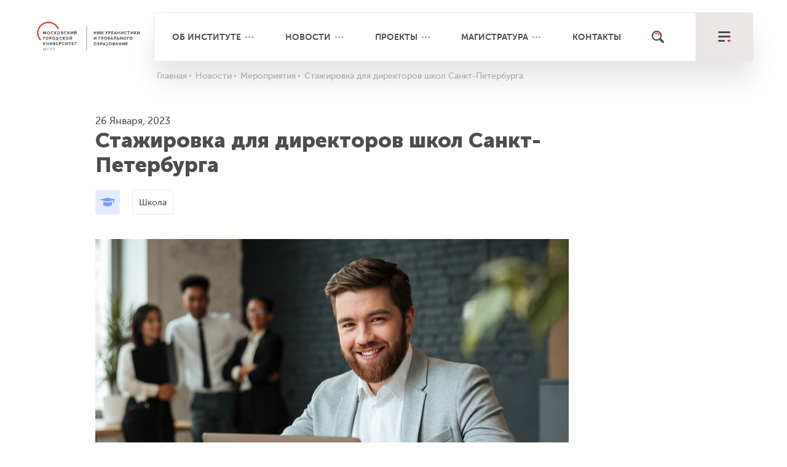

--- FILE ---
content_type: text/html; charset=utf-8
request_url: https://research.mgpu.ru/news/events/stazhirovka-dlya-direktorov-shkol-sankt-peterburga-/
body_size: 12167
content:

<!DOCTYPE html>
<html lang="ru">
	<head>
		<meta charset="utf-8" />
		<meta http-equiv="X-UA-Compatible" content="IE=edge" />
		<meta name="viewport" content="width=device-width" initial-scale=1.0, maximum-scale=1.0>
		<link rel="shortcut icon" type="image/x-icon" href="/bitrix/templates/mgpu/images/other/logo.svg" />
		<meta http-equiv="Content-Type" content="text/html; charset=UTF-8" />
<meta name="robots" content="index, follow" />
<meta name="description" content="Лаборатория образовательных инфраструктур&nbsp;проведет стажировку для руководителей образовательных организаций&nbsp;Санкт-Петербурга" />
<script type="text/javascript" data-skip-moving="true">(function(w, d) {var v = w.frameCacheVars = {'CACHE_MODE':'HTMLCACHE','storageBlocks':[],'dynamicBlocks':{'XEVOpk':'90897ba84fec'},'AUTO_UPDATE':true,'AUTO_UPDATE_TTL':'3600'};var inv = false;if (v.AUTO_UPDATE === false){if (v.AUTO_UPDATE_TTL && v.AUTO_UPDATE_TTL > 0){var lm = Date.parse(d.lastModified);if (!isNaN(lm)){var td = new Date().getTime();if ((lm + v.AUTO_UPDATE_TTL * 1000) >= td){w.frameRequestStart = false;w.preventAutoUpdate = true;return;}inv = true;}}else{w.frameRequestStart = false;w.preventAutoUpdate = true;return;}}var r = w.XMLHttpRequest ? new XMLHttpRequest() : (w.ActiveXObject ? new w.ActiveXObject("Microsoft.XMLHTTP") : null);if (!r) { return; }w.frameRequestStart = true;var m = v.CACHE_MODE; var l = w.location; var x = new Date().getTime();var q = "?bxrand=" + x + (l.search.length > 0 ? "&" + l.search.substring(1) : "");var u = l.protocol + "//" + l.host + l.pathname + q;r.open("GET", u, true);r.setRequestHeader("BX-ACTION-TYPE", "get_dynamic");r.setRequestHeader("BX-CACHE-MODE", m);r.setRequestHeader("BX-CACHE-BLOCKS", v.dynamicBlocks ? JSON.stringify(v.dynamicBlocks) : "");if (inv){r.setRequestHeader("BX-INVALIDATE-CACHE", "Y");}try { r.setRequestHeader("BX-REF", d.referrer || "");} catch(e) {}if (m === "APPCACHE"){r.setRequestHeader("BX-APPCACHE-PARAMS", JSON.stringify(v.PARAMS));r.setRequestHeader("BX-APPCACHE-URL", v.PAGE_URL ? v.PAGE_URL : "");}r.onreadystatechange = function() {if (r.readyState != 4) { return; }var a = r.getResponseHeader("BX-RAND");var b = w.BX && w.BX.frameCache ? w.BX.frameCache : false;if (a != x || !((r.status >= 200 && r.status < 300) || r.status === 304 || r.status === 1223 || r.status === 0)){var f = {error:true, reason:a!=x?"bad_rand":"bad_status", url:u, xhr:r, status:r.status};if (w.BX && w.BX.ready){BX.ready(function() {setTimeout(function(){BX.onCustomEvent("onFrameDataRequestFail", [f]);}, 0);});}else{w.frameRequestFail = f;}return;}if (b){b.onFrameDataReceived(r.responseText);if (!w.frameUpdateInvoked){b.update(false);}w.frameUpdateInvoked = true;}else{w.frameDataString = r.responseText;}};r.send();})(window, document);</script>
<script type="text/javascript" data-skip-moving="true">(function(w, d, n) {var cl = "bx-core";var ht = d.documentElement;var htc = ht ? ht.className : undefined;if (htc === undefined || htc.indexOf(cl) !== -1){return;}var ua = n.userAgent;if (/(iPad;)|(iPhone;)/i.test(ua)){cl += " bx-ios";}else if (/Android/i.test(ua)){cl += " bx-android";}cl += (/(ipad|iphone|android|mobile|touch)/i.test(ua) ? " bx-touch" : " bx-no-touch");cl += w.devicePixelRatio && w.devicePixelRatio >= 2? " bx-retina": " bx-no-retina";var ieVersion = -1;if (/AppleWebKit/.test(ua)){cl += " bx-chrome";}else if ((ieVersion = getIeVersion()) > 0){cl += " bx-ie bx-ie" + ieVersion;if (ieVersion > 7 && ieVersion < 10 && !isDoctype()){cl += " bx-quirks";}}else if (/Opera/.test(ua)){cl += " bx-opera";}else if (/Gecko/.test(ua)){cl += " bx-firefox";}if (/Macintosh/i.test(ua)){cl += " bx-mac";}ht.className = htc ? htc + " " + cl : cl;function isDoctype(){if (d.compatMode){return d.compatMode == "CSS1Compat";}return d.documentElement && d.documentElement.clientHeight;}function getIeVersion(){if (/Opera/i.test(ua) || /Webkit/i.test(ua) || /Firefox/i.test(ua) || /Chrome/i.test(ua)){return -1;}var rv = -1;if (!!(w.MSStream) && !(w.ActiveXObject) && ("ActiveXObject" in w)){rv = 11;}else if (!!d.documentMode && d.documentMode >= 10){rv = 10;}else if (!!d.documentMode && d.documentMode >= 9){rv = 9;}else if (d.attachEvent && !/Opera/.test(ua)){rv = 8;}if (rv == -1 || rv == 8){var re;if (n.appName == "Microsoft Internet Explorer"){re = new RegExp("MSIE ([0-9]+[\.0-9]*)");if (re.exec(ua) != null){rv = parseFloat(RegExp.$1);}}else if (n.appName == "Netscape"){rv = 11;re = new RegExp("Trident/.*rv:([0-9]+[\.0-9]*)");if (re.exec(ua) != null){rv = parseFloat(RegExp.$1);}}}return rv;}})(window, document, navigator);</script>


<link href="/bitrix/cache/css/s1/mgpu/kernel_main/kernel_main.css?174590951128845" type="text/css" rel="stylesheet" />
<link href="/bitrix/cache/css/s1/mgpu/page_cb6f8378da8e0e1f7566655873d93671/page_cb6f8378da8e0e1f7566655873d93671.css?17459101321157" type="text/css" rel="stylesheet" />
<link href="/bitrix/cache/css/s1/mgpu/template_fc7300d4df80b48e402af8abf24640fe/template_fc7300d4df80b48e402af8abf24640fe.css?1745909521307083" type="text/css" data-template-style="true" rel="stylesheet" />



		<!--<link rel="stylesheet" href="https://cdnjs.cloudflare.com/ajax/libs/fancybox/3.3.5/jquery.fancybox.min.css">
		<link rel="stylesheet" href="/css/grid.fix.css?" />	-->	 
		<!--<link rel="stylesheet" href="/css/bootstrap.min.css" />
		<link rel="stylesheet" href="/css/main.css" />	
		<link rel="stylesheet" href="/css/media.css" />		
		<link rel="stylesheet" href="/css/slick_projects.css" />
		<link rel="stylesheet" href="/css/all.css?" />-->	
		
		
		
												
		
		
		
		
		
		 <script type="text/javascript" data-skip-moving="true" src="/bitrix/templates/mgpu/js/jquery-2.2.4.min.js"></script>
		 <link rel="preconnect" href="https://www.googletagmanager.com" crossorigin="anonymous">
		 
		 
		 
		 
		<!-- 'jquery' -->
				  		<title>Стажировка для директоров школ Санкт-Петербурга </title>
		
		<meta property="og:title" content="Стажировка для директоров школ Санкт-Петербурга " /> 
		<!-- <meta property="og:title" content="" /> -->
				<meta property="og:type" content="article" />
				
		<meta property="og:url" content="https://research.mgpu.ru/news/events/stazhirovka-dlya-direktorov-shkol-sankt-peterburga-/" />
		<meta property="og:image" content="http://research.mgpu.ru/upload/iblock/7c4/7c48528ea6f418191da89760e9977d78.jpg" />
		<meta property="og:description" content="" />
		<meta property="og:locale" content="ru_RU" />
		<!--<meta property="og:site_name" content="" />-->
		<meta property="og:site_name" content="НИИУГО">
		
		<link rel="canonical" href="https://research.mgpu.ru/news/events/stazhirovka-dlya-direktorov-shkol-sankt-peterburga-/" />
	</head>

<body class="">
<div id="panel">
	</div>



	
<header class="">
		<div class="container">
			<!--<div class="row">
				<div class="col-xl-12 col-lg-12 col-md-12">
					<div class="logo">
													<img src="/images/other/logo.svg" alt="">
												<a href="/">
							<img src="/images/other/logo.svg" alt="">
						</a>
											</div>
				</div>
			</div>	
-->			
			<div class="row">
				<div class="col-xl-12 col-lg-12 col-md-12 col-12">
					<div class="header-block">
						<div class="col-xl-2 col-lg-2 col-md-2 col-4 logo head">
																<a href="/">
									<img class="logo_head" src="/bitrix/templates/mgpu/images/other/logo_nii_new.svg" alt="">
								</a>
														</div>

							<div class="col-xl-10 col-lg-10 col-md-10 col-8 shadow-menu">
								<div class="header-line-menu hidden-xs">
									<ul class="justify top-line-menu" id=top_menu>
										<li class="first-menu more-points"><a href="/about/">Об институте</a>
											<ul class="inner_menu">
												<li><a href="/about/rukovodstvo/">Руководство</a></li>
												<li><a href="/about/sotrudniki/">Сотрудники</a></li>
												<li><a href="/about/podrazdeleniya/">Подразделения</a></li>
												<li><a href="/about/uchsovet/">Ученый совет</a></li>
												<li><a href="/about/dokumenty/uchenyy-sovet-isp/">Документы</a></li>
												<li><a href="/about/partnery/">Партнеры</a></li>
											</ul>
										</li>
										<li class="first-menu more-points hidden-md"><a href="/news/">Новости</a>
											<ul class="inner_menu">
												<li><a href="/news/all-news/">Новости</a></li>
												<li><a href="/news/events/">Мероприятия</a></li>
												<li><a href="/news/photo/">Фотоматериалы</a></li>
												<li><a href="/news/video/">Видеоматериалы</a></li>
											</ul>
										</li>
										<li class="first-menu more-points"><a href="/projects/">Проекты</a>
											<ul class="inner_menu">
												<li><a href="/projects/proekty/">Проекты</a></li>
												<li><a href="/projects/sobytiya/">События</a></li>
												<li><a href="/projects/razrabotki/">Разработки</a></li>
											</ul>
												
										</li>
										<li class="first-menu more-points"><a href="/magistracy/">Магистратура</a>
											<ul class="inner_menu">
						
			
		<li><a href="/magistracy/otsenka-i-monitoring-obrazovatelnykh-rezultatov-v-sisteme-obshchego-obrazovaniya/">Оценка и мониторинг образовательных результатов в системе общег...</a></li>
			
		<li><a href="/magistracy/teatralnaya-pedagogika-i-rezhissura-obrazovatelnoy-sredy/">Театральная педагогика и режиссура образовательной среды</a></li>
			
		<li><a href="/magistracy/proektirovanie-i-soprovozhdenie-programm-v-sfere-chteniya-detey-i-molodezhi/">Проектирование и сопровождение программ в сфере чтения детей и ...</a></li>
			
		<li><a href="/magistracy/proektirovanie-i-ekspertiza-razvivayushchego-obucheniya/">Проектирование и экспертиза развивающего обучения</a></li>
			
		<li><a href="/magistracy/proektirovanie-gorodskikh-obrazovatelnykh-infrastruktur/">Проектирование городских образовательных инфраструктур</a></li>
			
		<li><a href="/magistracy/proektirovanie-i-ekspertiza-doshkolnogo-obrazovaniya/">Проектирование и экспертиза дошкольного образования (культурно-...</a></li>
	</ul>	
										</li>
										<!-- <li class="first-menu hidden-md"><a href="/faq/">FAQ</a></li> -->
										<li class="first-menu"><a href="/contacts/">Контакты</a></li>
									</ul>
								</div>
								<div class="button-find">
									<a href="/search/" class="link-find" aria-label="Поиск"></a>
								</div>

								<div class="button-main-menu">
									<button id="trigger-overlay" type="button" aria-label="меню"></button>
								</div>
							</div>

						</div>
					</div>
			</div>
				

			</div>
		</div>

		<!-- open/close -->
		<div class="overlay overlay-slidedown">
			
			<div class="line-top">
				<div class="container">
					<div class="row">
							<div class="col-xl-10 col-lg-10 col-md-9 col-6">
							</div>
							<div class="col-xl-1 col-lg-1 col-md-2 col-4">
								<div class="button-find">
									<a href="/search/" class="link-find"></a>
								</div>
							</div>

							<div class="col-xl-1 col-lg-1 col-md-1 col-2">
								<button type="button" class="overlay-close">Close</button>
							</div>						
							
						
					</div>
				</div>
			</div>

			<div class="container">

				<div class="row">
					<div class="col-xl-5 col-lg-5 col-md-7 col-sm-12"> 
						<a href="/about/podrazdeleniya/" class="footer-menu-link hidden-xs">Подразделения</a>
						<a class="footer-menu-link slide-toggle vs-xs">Подразделения</a>

						<ul class="list-menu-item open-toggle" style="display: none;">
							


				<li><a href="/about/podrazdeleniya/tsentr/tsentr-analiticheskikh-issledovaniy-i-modelirovaniya-v-obrazovanii/">Научно-исследовательский центр аналитических исследований и моделирования в образовании</a></li>
				<li><a href="/about/podrazdeleniya/laboratorii/laboratoriya-gorodskogo-blagopoluchiya-i-zdorovya/">Лаборатория городского благополучия и здоровья</a></li>
				<li><a href="/about/podrazdeleniya/laboratorii/laboratoriya-razvitiya-lichnostnogo-potentsiala/">Лаборатория развития личностного потенциала в образовании</a></li>
				<li><a href="/about/podrazdeleniya/laboratorii/laboratoriya-obrazovatelnykh-infrastruktur/">Лаборатория образовательных инфраструктур</a></li>
				<li><a href="/about/podrazdeleniya/laboratorii/laboratoriya-proektirovaniya-deyatelnostnogo-soderzhaniya-obrazovaniya/">Лаборатория проектирования деятельностного содержания образования</a></li>
				<li><a href="/about/podrazdeleniya/laboratorii/laboratoriya-professionalnogo-razvitiya-v-obrazovanii/">Лаборатория оценки профессиональных компетенций и развития взрослых</a></li>
				<li><a href="/about/podrazdeleniya/laboratorii/laboratoriya-razvitiya-rebenka/"> Лаборатория развития ребенка</a></li>
				<li><a href="/about/podrazdeleniya/laboratorii/laboratoriya-sotsiokulturnykh-obrazovatelnykh-praktik/">Лаборатория социокультурных образовательных практик</a></li>
				<li><a href="/about/podrazdeleniya/otdely/otdel-informatsionno-analiticheskiy/">Информационно-аналитический отдел</a></li>
				<li><a href="/about/podrazdeleniya/otdely/otdel-proektirovaniya-i-razvitiya-gorodskikh-initsiativ/">Научно-методический отдел проектирования и развития городских инициатив</a></li>


						</ul>

						<ul class="list-menu-item hidden-xs">
							


				<li><a href="/about/podrazdeleniya/tsentr/tsentr-analiticheskikh-issledovaniy-i-modelirovaniya-v-obrazovanii/">Научно-исследовательский центр аналитических исследований и моделирования в образовании</a></li>
				<li><a href="/about/podrazdeleniya/laboratorii/laboratoriya-razvitiya-lichnostnogo-potentsiala/">Лаборатория развития личностного потенциала в образовании</a></li>
				<li><a href="/about/podrazdeleniya/laboratorii/laboratoriya-gorodskogo-blagopoluchiya-i-zdorovya/">Лаборатория городского благополучия и здоровья</a></li>
				<li><a href="/about/podrazdeleniya/laboratorii/laboratoriya-obrazovatelnykh-infrastruktur/">Лаборатория образовательных инфраструктур</a></li>
				<li><a href="/about/podrazdeleniya/laboratorii/laboratoriya-proektirovaniya-deyatelnostnogo-soderzhaniya-obrazovaniya/">Лаборатория проектирования деятельностного содержания образования</a></li>
				<li><a href="/about/podrazdeleniya/laboratorii/laboratoriya-professionalnogo-razvitiya-v-obrazovanii/">Лаборатория оценки профессиональных компетенций и развития взрослых</a></li>
				<li><a href="/about/podrazdeleniya/laboratorii/laboratoriya-razvitiya-rebenka/"> Лаборатория развития ребенка</a></li>
				<li><a href="/about/podrazdeleniya/laboratorii/laboratoriya-sotsiokulturnykh-obrazovatelnykh-praktik/">Лаборатория социокультурных образовательных практик</a></li>
				<li><a href="/about/podrazdeleniya/otdely/otdel-informatsionno-analiticheskiy/">Информационно-аналитический отдел</a></li>
				<li><a href="/about/podrazdeleniya/otdely/otdel-proektirovaniya-i-razvitiya-gorodskikh-initsiativ/">Научно-методический отдел проектирования и развития городских инициатив</a></li>


						</ul>
					</div>

					<div class="col-xl-2 col-lg-2 col-md-2 col-sm-12">
						<a href="/about/" class="footer-menu-link hidden-xs">Институт</a>
						<a class="footer-menu-link slide-toggle vs-xs">Институт</a>

						<ul class="list-menu-item open-toggle" style="display: none;">
							<li><a href="/about/rukovodstvo/">Руководство</a></li>
							<li><a href="/about/sotrudniki/">Сотрудники</a></li>
							<li><a href="/about/partnery/">Партнеры</a></li>
							<li><a href="/projects/">Проекты</a></li>
							<li><a href="/magistracy/">Магистратура</a></li>
							<li><a href="/about/dokumenty/uchenyy-sovet-isp/">Документы</a></li>
						</ul>

						<ul class="list-menu-item hidden-xs">
							<li><a href="/about/rukovodstvo/">Руководство</a></li>
							<li><a href="/about/sotrudniki/">Сотрудники</a></li>
							<li><a href="/about/partnery/">Партнеры</a></li>
							<li><a href="/projects/">Проекты</a></li>
							<li><a href="/magistracy/">Магистратура</a></li>
							<li><a href="/about/dokumenty/uchenyy-sovet-isp/">Документы</a></li>
						</ul>
					</div>

					<div class="col-xl-2 col-lg-2 col-md-2 col-sm-12">
						<a href="/news/" class="footer-menu-link hidden-xs">Новости</a>
						<a  class="footer-menu-link slide-toggle vs-xs">Новости</a>

						<ul class="list-menu-item open-toggle" style="display: none;">
							<li><a href="/news/all-news/">Новости</a></li>
							<li><a href="/news/events/">Мероприятия</a></li>
							<li><a href="/news/photo/">Фотоматериалы</a></li>
							<li><a href="/news/video/">Видеоматериалы</a></li>
						</ul>

						<ul class="list-menu-item hidden-xs">
							<li><a href="/news/all-news/">Новости</a></li>
							<li><a href="/news/events/">Мероприятия</a></li>
							<li><a href="/news/photo/">Фотоматериалы</a></li>
							<li><a href="/news/video/">Видеоматериалы</a></li>
						</ul>

						<!-- <a href="/faq/" class="footer-menu-link vis-md">FAQ</a> -->
						<a href="/contacts/" class="footer-menu-link vis-md">Контакты</a>
					</div>

					<div class="col-xl-3 col-lg-3 col-md-12 md-row col-sm-12 f-text-center" itemscope itemtype="http://schema.org/Organization">
					<meta itemprop="logo" content="/bitrix/templates/mgpu/images/other/logo.svg">
					<meta itemprop="image" content="/bitrix/templates/mgpu/images/other/main_t.jpg">
					<meta itemprop="name" content="НИИ Урбанистики и Глобального Образования">
					<link itemprop="url" href="https://research.mgpu.ru/">
						<a href="/contacts/" class="footer-menu-link hidden-xs hidden-md">Контакты</a>

						<p class="footer-contact-text-small" itemprop="address">Россия, Москва, ул. Панфёрова, 14</p>
						<p class="footer-text-phone" itemprop="telephone">+7 499 132 35 09</p>
						<p class="footer-text-email" itemprop="email"><a href="mailto:research.info@mgpu.ru">research.info@mgpu.ru</a></p>
						<span class="m-fix-url">
						


		<a href="https://t.me/research_mgpu" class="footer-social-link s3023" target="_blank" aria-label="Telegram"></a>
	<style>
		.s3023{
			background-image: url(/upload/iblock/986/98631f38364a5711229fa83261fc34fc.svg);
		}
		/*.s3023:hover:after {
			content: 'Telegram';	
		}*/
	</style>
		<a href="https://vk.com/mgpu_isp" class="footer-social-link s667" target="_blank" aria-label="VK"></a>
	<style>
		.s667{
			background-image: url(/upload/iblock/b60/b606d08ebb852b473df27f5f9721c6bd.png);
		}
		/*.s667:hover:after {
			content: 'VK';	
		}*/
	</style>
		<a href="https://www.youtube.com/channel/UCbpHsnv7kmk06KWpwfh-dZA/featured?view_as=subscriber" class="footer-social-link s666" target="_blank" aria-label="youtube"></a>
	<style>
		.s666{
			background-image: url(/upload/iblock/c8a/c8aec727fb36991e6282cfd89159909d.svg);
		}
		/*.s666:hover:after {
			content: 'youtube';	
		}*/
	</style>

					</span>
					<div class="wrap-mgpu">
							<a href="https://www.mgpu.ru/" target="_blank"><img src="/bitrix/templates/mgpu/images/logo_mgpu.png" alt=""></a>
						</div>
					
						<!-- <a href="https://www.facebook.com/ispmgpu" class="footer-social-link fb-link" target="_blank"></a>
						<a href="https://www.youtube.com/channel/UCbpHsnv7kmk06KWpwfh-dZA/featured?view_as=subscriber" class="footer-social-link youtube-link" target="_blank"></a> -->
					</div>
					</div>
				

				<div class="row f-text-center">
					<div class="col-xl-12 col-lg-12 col-md-12 col-sm-12">
						<div class="footer-line-menu ">
						
<ul class="line-menu-bottom justify">
	<li class="text-align-l">ГАОУ ВО МГПУ, 2026 		<a href="https://www.mgpu.ru/user_agreement/" target="_blank" aria-label='Пользовательское соглашение'>Пользовательское соглашение</a>
	</li>
	
	<li class="hidden-lg">		<a href="https://www.mgpu.ru/wp-content/uploads/2018/12/Litsenziya-polnaya-na-05.12.2018.pdf" target="_blank" aria-label='Лицензия'>Лицензия</a>
	</li>
	
	<li class="">		<a href="https://www.mgpu.ru/wp-content/uploads/2018/03/Akkreditatsiya-2108-ot-12.07.2016-23456.pdf" target="_blank" aria-label='Аккредитация'>Аккредитация</a>
	</li>
	
	<li class="">		<a href="https://www.mos.ru/dogm/" target="_blank" aria-label='Департамент образования и науки города Москвы'>Департамент образования и науки города Москвы</a>
	</li>
	
	<li class="">		<a href="https://creativa.su/" target="_blank" aria-label='<img src="/bitrix/templates/mgpu/images/other/creativa.svg" alt="">'><img src="/bitrix/templates/mgpu/images/other/creativa.svg" alt=""></a>
	</li>
	

</ul>
					</div>
					</div>
				</div>
			</div>
		</div>

					<div class="container hidden-xs">
				<div class="row">
					<div class="col-xl-2 col-lg-2 col-sm-2"></div>
					<div class="col-xl-10 col-lg-10 col-sm-10">
						<div class="breadcrumbs">
							<ul itemscope itemtype="https://schema.org/BreadcrumbList">
			<li class="bx-breadcrumb-item" id="bx_breadcrumb_0"itemprop="itemListElement" itemscope itemtype="https://schema.org/ListItem">
				<a href="/" title="Главная" itemprop="item">
					<span itemprop="name">Главная
					</span>
					<meta itemprop="position" content="0">
				</a>
			</li>
			<li class="bx-breadcrumb-item" id="bx_breadcrumb_1"itemprop="itemListElement" itemscope itemtype="https://schema.org/ListItem">
				<a href="/news/" title="Новости" itemprop="item">
					<span itemprop="name">Новости
					</span>
					<meta itemprop="position" content="1">
				</a>
			</li>
			<li class="bx-breadcrumb-item" id="bx_breadcrumb_2"itemprop="itemListElement" itemscope itemtype="https://schema.org/ListItem">
				<a href="/news/events/" title="Мероприятия" itemprop="item">
					<span itemprop="name">Мероприятия
					</span>
					<meta itemprop="position" content="2">
				</a>
			</li>
			<li class="bx-breadcrumb-item active" itemprop="itemListElement" itemscope itemtype="https://schema.org/ListItem"">
				<a "itemprop="item">
					<span itemprop="name">Стажировка для директоров школ Санкт-Петербурга 
					</span>
					<meta itemprop="position" content="3">
				</a>
			</li></ul>						</div>
					</div>
				</div>
			</div>
				
		
	</header>	
<div class="container">
<!--
<pre>26.01.2023</pre>-->
    <div class="row">
        <div class="col-12 offset-xl-1 col-xl-8  col-lg-9 offset-0">
            <div class="title-sect">
                <div class="date">
                    26 Января, 2023                </div>
                <H1 class = "h1_news">Стажировка для директоров школ Санкт-Петербурга </H1>
            </div>
        </div>
    </div>
    <div class="row">
        <div class="col-12 offset-xl-1 col-xl-8  col-lg-9 offset-0">
            <div class="news-detail">
                <div class="wrap-heading">                              
                                                <div class="heading" data-href="/news/tag_events/obrazovanie/">
                                <div class="icon hovers style_2">
                                    
                                </div>    
                                <span class="hiddens">Образование</span>    
                            </div>
                                                                            <div class="heading-sub" data-href="/news/tag_events/shkola/">
                               Школа 
                            </div>
                                        </div>
                                                        <div class="wrap-main-img">
                        <img src="/upload/resize_cache/iblock/7c4/770_500_2/7c48528ea6f418191da89760e9977d78.jpg" alt="">
                        <div class="blur" style="background-image: url(/upload/resize_cache/iblock/7c4/770_500_2/7c48528ea6f418191da89760e9977d78.jpg);"></div>
                    </div>
                                <p>
	 26-27 января 2023 года <a href="https://research.mgpu.ru/about/sotrudniki/laboratoriya-obrazovatelnykh-infrastruktur/36/" target="_parent">Лаборатория образовательных инфраструктур</a> НИИ урбанистики и глобального образования МГПУ проведет стажировку для руководителей образовательных организаций Красносельского района Санкт-Петербурга. Стажировка пройдет в рамках программы повышения квалификации «Проектирование и развитие образовательной среды современной школы».
</p>
<p>
	 Директоров ждет поездка в ГБОУ «Школа 2070», ГБОУ «Школа 1532», Школу «Летово» <br>
	 и Центр независимой оценки компетенций студентов МГПУ. Руководитель и организатор стажировки – <a href="https://research.mgpu.ru/about/sotrudniki/laboratoriya-obrazovatelnykh-infrastruktur/36/" target="_parent">Елена Иванова</a>, заведующая лабораторией образовательных инфраструктур. <br>
	 Во время прохождения образовательной стажировки участники смогут узнать:
</p>
<ul>
	<li>
	как управлять развитием образовательной среды современной школы;</li>
	<li>как организовать предпрофильную подготовку и профильное обучение на уровне основного и среднего общего образования;</li>
	<li>как осуществить экспертное оценивание образовательной среды;</li>
	<li>как провести независимую оценку квалификации в образовании.&nbsp;</li>
</ul>				<!--    -->  
							
				                                
                <div class="block-share">
	<p class="title">поделиться</p>

	<!-- <a href="http://www.facebook.com/sharer.php?u=http%3A%2F%2Fresearch.mgpu.ru%2Fnews%2Fevents%2Fstazhirovka-dlya-direktorov-shkol-sankt-peterburga-%2F" target="_blank"" class="footer-social-link fb-link"></a> -->
	



	<!-- <a href="https://www.youtube.com/channel/UCbpHsnv7kmk06KWpwfh-dZA" target="_blank" class="footer-social-link youtube-link"></a> -->
	<!-- <a href="http://twitter.com/share?text=&url=http%3A%2F%2Fresearch.mgpu.ru%2Fnews%2Fevents%2Fstazhirovka-dlya-direktorov-shkol-sankt-peterburga-%2F" title="Поделиться ссылкой в Твиттере" onclick="window.open(this.href, this.title, 'toolbar=0, status=0, width=548, height=325'); return false" target="_parent"" class="footer-social-link tw-link"></a> -->
	<a href="https://vk.com/share.php?url=http%3A%2F%2Fresearch.mgpu.ru%2Fnews%2Fevents%2Fstazhirovka-dlya-direktorov-shkol-sankt-peterburga-%2F" target="_blank" class="footer-social-link vk-link"></a>
</div>            </div>      
        </div>
            </div>
            <div class="row">
            <div class="col-12">
                <div class="title-sect-m">
                    Похожие мероприятия
                </div>
            </div>
        </div>
        <div class="row news-block slider-add-news news-slider-style">
                                            <div class="col-lg-3 col-md-4 ">
                    <a class="item  hover-trans" href="/news/events/tatyana-le-van-provedet-prakticheskuyu-laboratoriyu-dlya-pedagogov/">
                        <div class="image">
                            <div class="wrap-img" style="background-image: url(/upload/iblock/e74/e748a9694041caa31b69dba0cdd0f061.jpg);">
                                <div class="date">15 Янв</div>
                            </div>
                            <img src="/upload/iblock/e74/e748a9694041caa31b69dba0cdd0f061.jpg" alt="" class="blur">
                        </div>
                        <div class="desc">
                            Татьяна Ле-ван проведет практическую лабораторию для педагогов                        </div>
                    </a>
                </div> 
                                            <div class="col-lg-3 col-md-4 ">
                    <a class="item  hover-trans" href="/news/events/seminar-igroteka-nastolnye-igry-o-gorodakh/">
                        <div class="image">
                            <div class="wrap-img" style="background-image: url(/upload/iblock/b58/b583cdcef04bb0674a1c2d17026201cb.jpg);">
                                <div class="date">14 Янв</div>
                            </div>
                            <img src="/upload/iblock/b58/b583cdcef04bb0674a1c2d17026201cb.jpg" alt="" class="blur">
                        </div>
                        <div class="desc">
                            Семинар-игротека «Настольные игры о городах»                        </div>
                    </a>
                </div> 
                                            <div class="col-lg-3 col-md-4 ">
                    <a class="item  hover-trans" href="/news/events/znakomimsya-s-naslediem-m-a-rybnikovoy/">
                        <div class="image">
                            <div class="wrap-img" style="background-image: url(/upload/iblock/a35/a35ee58920e1c8bdbd7e9df41f418774.jpg);">
                                <div class="date">14 Янв</div>
                            </div>
                            <img src="/upload/iblock/a35/a35ee58920e1c8bdbd7e9df41f418774.jpg" alt="" class="blur">
                        </div>
                        <div class="desc">
                            Знакомимся с наследием М. А. Рыбниковой                        </div>
                    </a>
                </div> 
                                            <div class="col-lg-3 col-md-4 d-md-none d-lg-block">
                    <a class="item  hover-trans" href="/news/events/kak-vystroit-teatralnuyu-smenu-v-letnem-lagere/">
                        <div class="image">
                            <div class="wrap-img" style="background-image: url(/upload/iblock/b97/b97eb366c9e3004bb6569184cc7bec76.jpg);">
                                <div class="date">14 Янв</div>
                            </div>
                            <img src="/upload/iblock/b97/b97eb366c9e3004bb6569184cc7bec76.jpg" alt="" class="blur">
                        </div>
                        <div class="desc">
                            Как выстроить театральную смену в летнем лагере                        </div>
                    </a>
                </div> 
                        
           
        </div>
        
</div>

<div id="toTop"></div>
<div id="toTop_img"></div>
	<footer>
		<div class="container">

			<div class="row visible-md text-center">
				<div class="col-md-5">
					<p class="footer-contact-text-small">Россия, Москва, ул. Панфёрова, 14</p>
					<p class="footer-text-phone">+7 499 132 35 09</p>
					<p class="footer-text-email"><a href="mailto:research.info@mgpu.ru">research.info@mgpu.ru</a></p>
					<div class="m-fix-url">
					


		<a href="https://t.me/research_mgpu" class="footer-social-link s3023" target="_blank" aria-label="Telegram"></a>
	<style>
		.s3023{
			background-image: url(/upload/iblock/986/98631f38364a5711229fa83261fc34fc.svg);
		}
		/*.s3023:hover:after {
			content: 'Telegram';	
		}*/
	</style>
		<a href="https://vk.com/mgpu_isp" class="footer-social-link s667" target="_blank" aria-label="VK"></a>
	<style>
		.s667{
			background-image: url(/upload/iblock/b60/b606d08ebb852b473df27f5f9721c6bd.png);
		}
		/*.s667:hover:after {
			content: 'VK';	
		}*/
	</style>
		<a href="https://www.youtube.com/channel/UCbpHsnv7kmk06KWpwfh-dZA/featured?view_as=subscriber" class="footer-social-link s666" target="_blank" aria-label="youtube"></a>
	<style>
		.s666{
			background-image: url(/upload/iblock/c8a/c8aec727fb36991e6282cfd89159909d.svg);
		}
		/*.s666:hover:after {
			content: 'youtube';	
		}*/
	</style>

				</div>
				<div class="wrap-mgpu">
						<a href="https://www.mgpu.ru/" target="_blank"><img src="/bitrix/templates/mgpu/images/logo_mgpu.png" alt="Логотип МГПУ"></a>
					</div>
				</div>
				<div class="col-md-7">
					<p class="name-footer-text">ГАОУ ВО МГПУ, 2026 </p>
					<div id="bxdynamic_XEVOpk_start" style="display:none"></div>
<ul class="line-menu-bottom justify">
	<li>
		<a href="https://www.mgpu.ru/user_agreement/" target="_blank">Пользовательское соглашение</a>
	</li>
	
	<li>
		<a href="https://www.mgpu.ru/wp-content/uploads/2018/12/Litsenziya-polnaya-na-05.12.2018.pdf" target="_blank">Лицензия</a>
	</li>
	
	<li>
		<a href="https://www.mgpu.ru/wp-content/uploads/2018/03/Akkreditatsiya-2108-ot-12.07.2016-23456.pdf" target="_blank">Аккредитация</a>
	</li>
	
	<li>
		<a href="https://www.mos.ru/dogm/" target="_blank">Департамент образования и науки города Москвы</a>
	</li>
	

</ul>
<div id="bxdynamic_XEVOpk_end" style="display:none"></div>					<a href="#" class="logo-footer">
						<img  data-src="/bitrix/templates/mgpu/images/other/creativa.svg" src="[data-uri]" aria-label="creativa">
					</a>
				</div>
			</div>

			<div class="row hidden-md">
				<div class="col-xl-5 col-lg-5 col-md-5">
					<a href="/about/podrazdeleniya/" class="footer-menu-link">Подразделения</a>
					
						<div id="comp_b77a3ec55d7af42638b98653234554e2">
<ul class="list-menu-item">
				<li><a href="/about/podrazdeleniya/tsentr/tsentr-analiticheskikh-issledovaniy-i-modelirovaniya-v-obrazovanii/">Научно-исследовательский центр аналитических исследований и моделирования в образовании</a></li>
	
				<li><a href="/about/podrazdeleniya/laboratorii/laboratoriya-gorodskogo-blagopoluchiya-i-zdorovya/">Лаборатория городского благополучия и здоровья</a></li>
	
				<li><a href="/about/podrazdeleniya/laboratorii/laboratoriya-razvitiya-lichnostnogo-potentsiala/">Лаборатория развития личностного потенциала в образовании</a></li>
	
				<li><a href="/about/podrazdeleniya/laboratorii/laboratoriya-obrazovatelnykh-infrastruktur/">Лаборатория образовательных инфраструктур</a></li>
	
				<li><a href="/about/podrazdeleniya/laboratorii/laboratoriya-proektirovaniya-deyatelnostnogo-soderzhaniya-obrazovaniya/">Лаборатория проектирования деятельностного содержания образования</a></li>
	
					<div id="more-text" style="display: none;">
		<li><a href="/about/podrazdeleniya/laboratorii/laboratoriya-professionalnogo-razvitiya-v-obrazovanii/">Лаборатория оценки профессиональных компетенций и развития взрослых</a></li>
	
				<li><a href="/about/podrazdeleniya/laboratorii/laboratoriya-razvitiya-rebenka/"> Лаборатория развития ребенка</a></li>
	
				<li><a href="/about/podrazdeleniya/laboratorii/laboratoriya-sotsiokulturnykh-obrazovatelnykh-praktik/">Лаборатория социокультурных образовательных практик</a></li>
	
				<li><a href="/about/podrazdeleniya/otdely/otdel-informatsionno-analiticheskiy/">Информационно-аналитический отдел</a></li>
	
				<li><a href="/about/podrazdeleniya/otdely/otdel-proektirovaniya-i-razvitiya-gorodskikh-initsiativ/">Научно-методический отдел проектирования и развития городских инициатив</a></li>
	
	</div>
	<button id="more-link">Еще 5</button>
</ul>

</div>						<!-- <li><a href="/about/podrazdeleniya/laboratorii/laboratoriya-zdorovesberegayushchey-deyatelnosti-v-obrazovanii-/">Лаборатория здоровьесберегающей деятельности в образовании </a></li>
						<li><a href="/about/podrazdeleniya/laboratorii/laboratoriya-gumannoy-pedagogiki/">Лаборатория гуманной педагогики</a></li>
						<li><a href="/about/podrazdeleniya/laboratorii/laboratoriya-kompetentnostnykh-praktik-obrazovaniya/">Лаборатория компетентностных практик образования</a></li>
						<li><a href="/about/podrazdeleniya/laboratorii/laboratoriya-obrazovatelnykh-infrastruktur/">Лаборатория образовательных инфраструктур</a></li>
						<li><a href="/about/podrazdeleniya/laboratorii/laboratoriya-proektirovaniya-deyatelnostnogo-soderzhaniya-obrazovaniya/">Лаборатория проектирования деятельностного содержания образования</a></li>
	
						<div id="more-text" style="display: none;">
							<li><a href="/about/podrazdeleniya/laboratorii/laboratoriya-professionalnogo-razvitiya-v-obrazovanii/"> Лаборатория профессионального развития в образовании</a></li>
							<li><a href="/about/podrazdeleniya/laboratorii/laboratoriya-razvitiya-rebenka/"> Лаборатория развития ребенка</a></li>
							<li><a href="/about/podrazdeleniya/laboratorii/laboratoriya-sotsiokulturnykh-obrazovatelnykh-praktik/">Лаборатория социокультурных образовательных практик</a></li>
							<li><a href="/about/podrazdeleniya/otdely/informatsionno-analiticheskiy-otdel/"> Информационно-аналитический отдел</a></li>
							<li><a href="/about/podrazdeleniya/otdely/otdel-proektirovaniya-i-razvitiya-gorodskikh-initsiativ/">Отдел проектирования и развития городских инициатив</a></li>
						</div>

						<button id="more-link" class="active-turn">Еще 5</button> -->
					
				</div>

				<div class="col-xl-2 col-lg-2 col-md-2">
					<a href="/about/" class="footer-menu-link">Институт</a>

					<ul class="list-menu-item">
						<li><a href="/about/rukovodstvo/">Руководство</a></li>
						<li><a href="/about/sotrudniki/">Сотрудники</a></li>
						<li><a href="/about/partnery/">Партнеры</a></li>
						<li><a href="/projects/">Проекты</a></li>
						<li><a href="/magistracy/">Магистратура</a></li>
						<li><a href="/about/dokumenty/uchenyy-sovet-isp/">Документы</a></li>
					</ul>
				</div>

				<div class="col-xl-2 col-lg-2 col-md-2">
					<a href="/news/" class="footer-menu-link">Новости</a>

					<ul class="list-menu-item">
						<li><a href="/news/all-news/">Новости</a></li>
						<li><a href="/news/events/">Мероприятия</a></li>
						<li><a href="/news/photo/">Фотоматериалы</a></li>
						<li><a href="/news/video/">Видеоматериалы</a></li>
					</ul>
				</div>

				<div class="col-xl-3 col-lg-3 col-md-3">

					<a href="/contacts/" class="footer-menu-link">Контакты</a>

					<p class="footer-contact-text-small">Россия, Москва, ул. Панфёрова, 14</p>
					<p class="footer-text-phone">+7 499 132 35 09</p>
					<p class="footer-text-email"><a href="mailto:research.info@mgpu.ru">research.info@mgpu.ru</a></p>
					
					


		<a href="https://t.me/research_mgpu" class="footer-social-link s3023" target="_blank" aria-label="Telegram"></a>
	<style>
		.s3023{
			background-image: url(/upload/iblock/986/98631f38364a5711229fa83261fc34fc.svg);
		}
		/*.s3023:hover:after {
			content: 'Telegram';	
		}*/
	</style>
		<a href="https://vk.com/mgpu_isp" class="footer-social-link s667" target="_blank" aria-label="VK"></a>
	<style>
		.s667{
			background-image: url(/upload/iblock/b60/b606d08ebb852b473df27f5f9721c6bd.png);
		}
		/*.s667:hover:after {
			content: 'VK';	
		}*/
	</style>
		<a href="https://www.youtube.com/channel/UCbpHsnv7kmk06KWpwfh-dZA/featured?view_as=subscriber" class="footer-social-link s666" target="_blank" aria-label="youtube"></a>
	<style>
		.s666{
			background-image: url(/upload/iblock/c8a/c8aec727fb36991e6282cfd89159909d.svg);
		}
		/*.s666:hover:after {
			content: 'youtube';	
		}*/
	</style>

				<div class="wrap-mgpu">
						<!-- <a href="https://www.mgpu.ru/" target="_blank"><img data-src="/bitrix/templates/mgpu/images/logo_mgpu.png" alt="Логотип МГПУ"></a> -->
						
						<a href="https://www.mgpu.ru/" target="_blank"><img data-src="/bitrix/templates/mgpu/images/logo_mgpu.png" src="[data-uri]" alt="Логотип МГПУ"></a>
					</div>
				
					<!-- <a href="https://www.facebook.com/ispmgpu" class="footer-social-link fb-link" target="_blank"></a>
					<a href="https://www.youtube.com/channel/UCbpHsnv7kmk06KWpwfh-dZA/featured?view_as=subscriber" class="footer-social-link youtube-link" target="_blank"></a> -->
				</div>
			</div>

			<div class="row hidden-md">
				<div class="col-xl-12 col-lg-12 col-md-12">
					<div class="footer-line-menu">
						
<ul class="line-menu-bottom justify">
	<li class="text-align-l">ГАОУ ВО МГПУ, 2026 		<a href="https://www.mgpu.ru/user_agreement/" target="_blank" aria-label='Пользовательское соглашение'>Пользовательское соглашение</a>
	</li>
	
	<li class="hidden-lg">		<a href="https://www.mgpu.ru/wp-content/uploads/2018/12/Litsenziya-polnaya-na-05.12.2018.pdf" target="_blank" aria-label='Лицензия'>Лицензия</a>
	</li>
	
	<li class="">		<a href="https://www.mgpu.ru/wp-content/uploads/2018/03/Akkreditatsiya-2108-ot-12.07.2016-23456.pdf" target="_blank" aria-label='Аккредитация'>Аккредитация</a>
	</li>
	
	<li class="">		<a href="https://www.mos.ru/dogm/" target="_blank" aria-label='Департамент образования и науки города Москвы'>Департамент образования и науки города Москвы</a>
	</li>
	
	<li class="">		<a href="https://creativa.su/" target="_blank" aria-label='<img src="/bitrix/templates/mgpu/images/other/creativa.svg" alt="">'><img src="/bitrix/templates/mgpu/images/other/creativa.svg" alt=""></a>
	</li>
	

</ul>
					</div>
				</div>
			</div>
		</div>
	</footer>
	
	
		

					
		
					
	
		<div class="ajax-preloader-wrap" id="ajax-preloader-wrap" style="opacity:0;">
		<div class="ajax-preloader">
			<div class="load-wrapp">
	            <div class="load-3">		                
	            	<div class="line"></div>
	                <div class="line"></div>
	                <div class="line"></div>
	            </div>
	        </div>
		</div>
	</div>




<!-- Yandex.Metrika counter -->
<noscript><div><img src="https://mc.yandex.ru/watch/52215859" style="position:absolute; left:-9999px;" alt="" /></div></noscript>
<!-- /Yandex.Metrika counter -->


<!-- Yandex.Metrika counter -->
<noscript><div><img src="https://mc.yandex.ru/watch/10464136" style="position:absolute; left:-9999px;" alt="" /></div></noscript>
<!-- /Yandex.Metrika counter —>


<!-- Global site tag (gtag.js) - Google Analytics -->
<!-- Google tag (gtag.js) -->
<script type="text/javascript">if(!window.BX)window.BX={};if(!window.BX.message)window.BX.message=function(mess){if(typeof mess=='object') for(var i in mess) BX.message[i]=mess[i]; return true;};</script>
<script type="text/javascript">(window.BX||top.BX).message({'JS_CORE_LOADING':'Загрузка...','JS_CORE_NO_DATA':'- Нет данных -','JS_CORE_WINDOW_CLOSE':'Закрыть','JS_CORE_WINDOW_EXPAND':'Развернуть','JS_CORE_WINDOW_NARROW':'Свернуть в окно','JS_CORE_WINDOW_SAVE':'Сохранить','JS_CORE_WINDOW_CANCEL':'Отменить','JS_CORE_WINDOW_CONTINUE':'Продолжить','JS_CORE_H':'ч','JS_CORE_M':'м','JS_CORE_S':'с','JSADM_AI_HIDE_EXTRA':'Скрыть лишние','JSADM_AI_ALL_NOTIF':'Показать все','JSADM_AUTH_REQ':'Требуется авторизация!','JS_CORE_WINDOW_AUTH':'Войти','JS_CORE_IMAGE_FULL':'Полный размер'});</script>
<script type="text/javascript">(window.BX||top.BX).message({'LANGUAGE_ID':'ru','FORMAT_DATE':'DD.MM.YYYY','FORMAT_DATETIME':'DD.MM.YYYY HH:MI:SS','COOKIE_PREFIX':'BITRIX_SM','SERVER_TZ_OFFSET':'10800','SITE_ID':'s1','SITE_DIR':'/'});</script><script type="text/javascript"  src="/bitrix/cache/js/s1/mgpu/kernel_main/kernel_main.js?1745909511309257"></script>
<script type="text/javascript" src="/bitrix/js/main/core/core_db.min.js?153371154010247"></script>
<script type="text/javascript" src="/bitrix/js/main/core/core_frame_cache.min.js?153371154011189"></script>
<script type="text/javascript">BX.setJSList(['/bitrix/js/main/core/core.js','/bitrix/js/main/core/core_ajax.js','/bitrix/js/main/json/json2.min.js','/bitrix/js/main/core/core_ls.js','/bitrix/js/main/core/core_fx.js','/bitrix/js/main/session.js','/bitrix/js/main/core/core_window.js','/bitrix/js/main/core/core_popup.js','/bitrix/js/main/core/core_date.js','/bitrix/js/main/utils.js','/bitrix/templates/mgpu/js/slick.js','/bitrix/templates/mgpu/js/calendar-main.js','/bitrix/templates/mgpu/js/classie.js','/bitrix/templates/mgpu/js/common.js']); </script>
<script type="text/javascript">BX.setCSSList(['/bitrix/js/main/core/css/core.css','/bitrix/js/main/core/css/core_popup.css','/bitrix/js/main/core/css/core_date.css','/bitrix/templates/mgpu/components/bitrix/catalog/events/style.css','/bitrix/templates/mgpu/css/bootstrap.css','/bitrix/templates/mgpu/css/main.css','/bitrix/templates/mgpu/css/media.css','/bitrix/templates/mgpu/css/slick_projects.css','/bitrix/templates/mgpu/css/all.css']); </script>


<script type="text/javascript"  src="/bitrix/cache/js/s1/mgpu/template_5ce6d2951a59c396fbf59cc34db0764f/template_5ce6d2951a59c396fbf59cc34db0764f.js?1745909511623494"></script>
<script type="text/javascript">var _ba = _ba || []; _ba.push(["aid", "2434c93cc38c74d63c210a95059ab6f1"]); _ba.push(["host", "research.mgpu.ru"]); (function() {var ba = document.createElement("script"); ba.type = "text/javascript"; ba.async = true;ba.src = (document.location.protocol == "https:" ? "https://" : "http://") + "bitrix.info/ba.js";var s = document.getElementsByTagName("script")[0];s.parentNode.insertBefore(ba, s);})();</script>


<script>
		const LazyImages = document.querySelectorAll('img[data-src]');
		const WindowHeight = document.documentElement.clientHeight;
		
		let LazyImagePositions =[];
		if(LazyImages.length > 0){
			LazyImages.forEach(img => {
				if(img.dataset.src) {
					LazyImagePositions.push(img.getBoundingClientRect().top +pageYOffset);
					LazyScrollCheck();
				}
			});
		}
		
		window.addEventListener("scroll", LazyScroll)
		
		function LazyScroll(){
			if(document.querySelectorAll('img[data-src]').length >0 ) {
				LazyScrollCheck()
			}
		}
		//console.log(LazyImagePositions);
		function LazyScrollCheck(){
			let ImageIndex = LazyImagePositions.findIndex(
				item => pageYOffset > item - WindowHeight
			);
			if(ImageIndex >= 0) {
				if(LazyImages[ImageIndex].dataset.src) {
					LazyImages[ImageIndex].src = LazyImages[ImageIndex].dataset.src;
					LazyImages[ImageIndex].removeAttribute('data-src');
				}
				delete LazyImagePositions[ImageIndex];
			}
		}
		</script>

<script type="text/javascript" src="https://cdnjs.cloudflare.com/ajax/libs/popper.js/1.14.3/umd/popper.min.js" defer integrity="sha384-ZMP7rVo3mIykV+2+9J3UJ46jBk0WLaUAdn689aCwoqbBJiSnjAK/l8WvCWPIPm49" crossorigin="anonymous"></script>
<script type="text/javascript" src="/bitrix/templates/mgpu/js/bootstrap.min.js" defer></script>
<script type="text/javascript" src="//cdnjs.cloudflare.com/ajax/libs/moment.js/2.7.0/moment.min.js" defer></script>
<script type="text/javascript" src="https://cdn.jsdelivr.net/gh/leafo/sticky-kit@v1.1.2/jquery.sticky-kit.min.js" defer></script>
<script>
			BX.ready(function(){
				loader = BX('ajax-preloader-wrap');
				BX.showWait = function(node, msg) {
					BX.style(loader, 'opacity', '1');
					BX.style(loader, 'pointer-events', 'auto');
					BX.addClass(loader, 'ajax-preloader--animated');
				};
				BX.closeWait = function(node, obMsg) {
					BX.style(loader, 'opacity', '0');
					BX.style(loader, 'pointer-events', 'none');
					BX.removeClass(loader, 'ajax-preloader--animated');
				};
			});
		</script>
<script type="text/javascript" >
   (function(m,e,t,r,i,k,a){m[i]=m[i]||function(){(m[i].a=m[i].a||[]).push(arguments)};
   m[i].l=1*new Date();
   for (var j = 0; j < document.scripts.length; j++) {if (document.scripts[j].src === r) { return; }}
   k=e.createElement(t),a=e.getElementsByTagName(t)[0],k.async=1,k.src=r,a.parentNode.insertBefore(k,a)})
   (window, document, "script", "https://mc.yandex.ru/metrika/tag.js", "ym");

   ym(52215859, "init", {
        clickmap:true,
        trackLinks:true,
        accurateTrackBounce:true,
        webvisor:true
   });
</script>
<script type="text/javascript" >
   (function(m,e,t,r,i,k,a){m[i]=m[i]||function(){(m[i].a=m[i].a||[]).push(arguments)};
   m[i].l=1*new Date();k=e.createElement(t),a=e.getElementsByTagName(t)[0],k.async=1,k.src=r,a.parentNode.insertBefore(k,a)})
   (window, document, "script", "https://mc.yandex.ru/metrika/tag.js", "ym");

   ym(10464136, "init", {
        clickmap:true,
        trackLinks:true,
        accurateTrackBounce:true,
        webvisor:true
   });
</script>
<script async src="https://www.googletagmanager.com/gtag/js?id=UA-59521239-1"></script>
<script>
window.dataLayer = window.dataLayer || [];
function gtag(){dataLayer.push(arguments);}
gtag('js', new Date());

gtag('config', 'UA-59521239-1');
</script>
<script async src="https://www.googletagmanager.com/gtag/js?id=G-Z6DXLY45CD"></script>
<script>
  window.dataLayer = window.dataLayer || [];
  function gtag(){dataLayer.push(arguments);}
  gtag('js', new Date());

  gtag('config', 'G-Z6DXLY45CD');
</script>


</body>
</html><!--a8796802ab117066138851698244c572-->

--- FILE ---
content_type: text/css
request_url: https://research.mgpu.ru/bitrix/cache/css/s1/mgpu/template_fc7300d4df80b48e402af8abf24640fe/template_fc7300d4df80b48e402af8abf24640fe.css?1745909521307083
body_size: 52197
content:


/* Start:/bitrix/templates/mgpu/css/bootstrap.min.css?1726144330159515*/
/*!
 * Bootstrap v4.4.1 (https://getbootstrap.com/)
 * Copyright 2011-2019 The Bootstrap Authors
 * Copyright 2011-2019 Twitter, Inc.
 * Licensed under MIT (https://github.com/twbs/bootstrap/blob/master/LICENSE)
 */:root{--blue:#007bff;--indigo:#6610f2;--purple:#6f42c1;--pink:#e83e8c;--red:#dc3545;--orange:#fd7e14;--yellow:#ffc107;--green:#28a745;--teal:#20c997;--cyan:#17a2b8;--white:#fff;--gray:#6c757d;--gray-dark:#343a40;--primary:#007bff;--secondary:#6c757d;--success:#28a745;--info:#17a2b8;--warning:#ffc107;--danger:#dc3545;--light:#f8f9fa;--dark:#343a40;--breakpoint-xs:0;--breakpoint-sm:576px;--breakpoint-md:768px;--breakpoint-lg:992px;--breakpoint-xl:1200px;--font-family-sans-serif:-apple-system,BlinkMacSystemFont,"Segoe UI",Roboto,"Helvetica Neue",Arial,"Noto Sans",sans-serif,"Apple Color Emoji","Segoe UI Emoji","Segoe UI Symbol","Noto Color Emoji";--font-family-monospace:SFMono-Regular,Menlo,Monaco,Consolas,"Liberation Mono","Courier New",monospace}*,::after,::before{box-sizing:border-box}html{font-family:sans-serif;line-height:1.15;-webkit-text-size-adjust:100%;-webkit-tap-highlight-color:transparent}article,aside,figcaption,figure,footer,header,hgroup,main,nav,section{display:block}body{margin:0;font-family:-apple-system,BlinkMacSystemFont,"Segoe UI",Roboto,"Helvetica Neue",Arial,"Noto Sans",sans-serif,"Apple Color Emoji","Segoe UI Emoji","Segoe UI Symbol","Noto Color Emoji";font-size:1rem;font-weight:400;line-height:1.5;color:#212529;text-align:left;background-color:#fff}[tabindex="-1"]:focus:not(:focus-visible){outline:0!important}hr{box-sizing:content-box;height:0;overflow:visible}h1,h2,h3,h4,h5,h6{margin-top:0;margin-bottom:.5rem}p{margin-top:0;margin-bottom:1rem}abbr[data-original-title],abbr[title]{text-decoration:underline;-webkit-text-decoration:underline dotted;text-decoration:underline dotted;cursor:help;border-bottom:0;-webkit-text-decoration-skip-ink:none;text-decoration-skip-ink:none}address{margin-bottom:1rem;font-style:normal;line-height:inherit}dl,ol,ul{margin-top:0;margin-bottom:1rem}ol ol,ol ul,ul ol,ul ul{margin-bottom:0}dt{font-weight:700}dd{margin-bottom:.5rem;margin-left:0}blockquote{margin:0 0 1rem}b,strong{font-weight:bolder}small{font-size:80%}sub,sup{position:relative;font-size:75%;line-height:0;vertical-align:baseline}sub{bottom:-.25em}sup{top:-.5em}a{color:#065fd4;text-decoration:none;background-color:transparent}a:hover{color:#0056b3;text-decoration:underline}a:not([href]){color:inherit;text-decoration:none}a:not([href]):hover{color:inherit;text-decoration:none}code,kbd,pre,samp{font-family:SFMono-Regular,Menlo,Monaco,Consolas,"Liberation Mono","Courier New",monospace;font-size:1em}pre{margin-top:0;margin-bottom:1rem;overflow:auto}figure{margin:0 0 1rem}img{vertical-align:middle;border-style:none}svg{overflow:hidden;vertical-align:middle}table{border-collapse:collapse}caption{padding-top:.75rem;padding-bottom:.75rem;color:#6c757d;text-align:left;caption-side:bottom}th{text-align:inherit}label{display:inline-block;margin-bottom:.5rem}button{border-radius:0}button:focus{outline:1px dotted;outline:5px auto -webkit-focus-ring-color}button,input,optgroup,select,textarea{margin:0;font-family:inherit;font-size:inherit;line-height:inherit}button,input{overflow:visible}button,select{text-transform:none}select{word-wrap:normal}[type=button],[type=reset],[type=submit],button{-webkit-appearance:button}[type=button]:not(:disabled),[type=reset]:not(:disabled),[type=submit]:not(:disabled),button:not(:disabled){cursor:pointer}[type=button]::-moz-focus-inner,[type=reset]::-moz-focus-inner,[type=submit]::-moz-focus-inner,button::-moz-focus-inner{padding:0;border-style:none}input[type=checkbox],input[type=radio]{box-sizing:border-box;padding:0}input[type=date],input[type=datetime-local],input[type=month],input[type=time]{-webkit-appearance:listbox}textarea{overflow:auto;resize:vertical}fieldset{min-width:0;padding:0;margin:0;border:0}legend{display:block;width:100%;max-width:100%;padding:0;margin-bottom:.5rem;font-size:1.5rem;line-height:inherit;color:inherit;white-space:normal}progress{vertical-align:baseline}[type=number]::-webkit-inner-spin-button,[type=number]::-webkit-outer-spin-button{height:auto}[type=search]{outline-offset:-2px;-webkit-appearance:none}[type=search]::-webkit-search-decoration{-webkit-appearance:none}::-webkit-file-upload-button{font:inherit;-webkit-appearance:button}output{display:inline-block}summary{display:list-item;cursor:pointer}template{display:none}[hidden]{display:none!important}.h1,.h2,.h3,.h4,.h5,.h6,h1,h2,h3,h4,h5,h6{margin-bottom:.5rem;font-weight:500;line-height:1.2}.h1,h1{font-size:2.5rem}.h2,h2{font-size:2rem}.h3,h3{font-size:1.75rem}.h4,h4{font-size:1.5rem}.h5,h5{font-size:1.25rem}.h6,h6{font-size:1rem}.lead{font-size:1.25rem;font-weight:300}.display-1{font-size:6rem;font-weight:300;line-height:1.2}.display-2{font-size:5.5rem;font-weight:300;line-height:1.2}.display-3{font-size:4.5rem;font-weight:300;line-height:1.2}.display-4{font-size:3.5rem;font-weight:300;line-height:1.2}hr{margin-top:1rem;margin-bottom:1rem;border:0;border-top:1px solid rgba(0,0,0,.1)}.small,small{font-size:80%;font-weight:400}.mark,mark{padding:.2em;background-color:#fcf8e3}.list-unstyled{padding-left:0;list-style:none}.list-inline{padding-left:0;list-style:none}.list-inline-item{display:inline-block}.list-inline-item:not(:last-child){margin-right:.5rem}.initialism{font-size:90%;text-transform:uppercase}.blockquote{margin-bottom:1rem;font-size:1.25rem}.blockquote-footer{display:block;font-size:80%;color:#6c757d}.blockquote-footer::before{content:"\2014\00A0"}.img-fluid{max-width:100%;height:auto}.img-thumbnail{padding:.25rem;background-color:#fff;border:1px solid #dee2e6;border-radius:.25rem;max-width:100%;height:auto}.figure{display:inline-block}.figure-img{margin-bottom:.5rem;line-height:1}.figure-caption{font-size:90%;color:#6c757d}code{font-size:87.5%;color:#e83e8c;word-wrap:break-word}a>code{color:inherit}kbd{padding:.2rem .4rem;font-size:87.5%;color:#fff;background-color:#212529;border-radius:.2rem}kbd kbd{padding:0;font-size:100%;font-weight:700}pre{display:block;font-size:87.5%;color:#212529}pre code{font-size:inherit;color:inherit;word-break:normal}.pre-scrollable{max-height:340px;overflow-y:scroll}.container{width:100%;padding-right:15px;padding-left:15px;margin-right:auto;margin-left:auto}@media (min-width:576px){.container{max-width:540px}}@media (min-width:768px){.container{max-width:720px}}@media (min-width:992px){.container{max-width:960px}}@media (min-width:1200px){.container{max-width:1140px}}.container-fluid,.container-lg,.container-md,.container-sm,.container-xl{width:100%;padding-right:15px;padding-left:15px;margin-right:auto;margin-left:auto}@media (min-width:576px){.container,.container-sm{max-width:540px}}@media (min-width:768px){.container,.container-md,.container-sm{max-width:720px}}@media (min-width:992px){.container,.container-lg,.container-md,.container-sm{max-width:960px}}@media (min-width:1200px){.container,.container-lg,.container-md,.container-sm,.container-xl{max-width:1140px}}.row{display:-ms-flexbox;display:flex;-ms-flex-wrap:wrap;flex-wrap:wrap;margin-right:-15px;margin-left:-15px}.no-gutters{margin-right:0;margin-left:0}.no-gutters>.col,.no-gutters>[class*=col-]{padding-right:0;padding-left:0}.col,.col-1,.col-10,.col-11,.col-12,.col-2,.col-3,.col-4,.col-5,.col-6,.col-7,.col-8,.col-9,.col-auto,.col-lg,.col-lg-1,.col-lg-10,.col-lg-11,.col-lg-12,.col-lg-2,.col-lg-3,.col-lg-4,.col-lg-5,.col-lg-6,.col-lg-7,.col-lg-8,.col-lg-9,.col-lg-auto,.col-md,.col-md-1,.col-md-10,.col-md-11,.col-md-12,.col-md-2,.col-md-3,.col-md-4,.col-md-5,.col-md-6,.col-md-7,.col-md-8,.col-md-9,.col-md-auto,.col-sm,.col-sm-1,.col-sm-10,.col-sm-11,.col-sm-12,.col-sm-2,.col-sm-3,.col-sm-4,.col-sm-5,.col-sm-6,.col-sm-7,.col-sm-8,.col-sm-9,.col-sm-auto,.col-xl,.col-xl-1,.col-xl-10,.col-xl-11,.col-xl-12,.col-xl-2,.col-xl-3,.col-xl-4,.col-xl-5,.col-xl-6,.col-xl-7,.col-xl-8,.col-xl-9,.col-xl-auto{position:relative;width:100%;padding-right:15px;padding-left:15px}.col{-ms-flex-preferred-size:0;flex-basis:0;-ms-flex-positive:1;flex-grow:1;max-width:100%}.row-cols-1>*{-ms-flex:0 0 100%;flex:0 0 100%;max-width:100%}.row-cols-2>*{-ms-flex:0 0 50%;flex:0 0 50%;max-width:50%}.row-cols-3>*{-ms-flex:0 0 33.333333%;flex:0 0 33.333333%;max-width:33.333333%}.row-cols-4>*{-ms-flex:0 0 25%;flex:0 0 25%;max-width:25%}.row-cols-5>*{-ms-flex:0 0 20%;flex:0 0 20%;max-width:20%}.row-cols-6>*{-ms-flex:0 0 16.666667%;flex:0 0 16.666667%;max-width:16.666667%}.col-auto{-ms-flex:0 0 auto;flex:0 0 auto;width:auto;max-width:100%}.col-1{-ms-flex:0 0 8.333333%;flex:0 0 8.333333%;max-width:8.333333%}.col-2{-ms-flex:0 0 16.666667%;flex:0 0 16.666667%;max-width:16.666667%}.col-3{-ms-flex:0 0 25%;flex:0 0 25%;max-width:25%}.col-4{-ms-flex:0 0 33.333333%;flex:0 0 33.333333%;max-width:33.333333%}.col-5{-ms-flex:0 0 41.666667%;flex:0 0 41.666667%;max-width:41.666667%}.col-6{-ms-flex:0 0 50%;flex:0 0 50%;max-width:50%}.col-7{-ms-flex:0 0 58.333333%;flex:0 0 58.333333%;max-width:58.333333%}.col-8{-ms-flex:0 0 66.666667%;flex:0 0 66.666667%;max-width:66.666667%}.col-9{-ms-flex:0 0 75%;flex:0 0 75%;max-width:75%}.col-10{-ms-flex:0 0 83.333333%;flex:0 0 83.333333%;max-width:83.333333%}.col-11{-ms-flex:0 0 91.666667%;flex:0 0 91.666667%;max-width:91.666667%}.col-12{-ms-flex:0 0 100%;flex:0 0 100%;max-width:100%}.order-first{-ms-flex-order:-1;order:-1}.order-last{-ms-flex-order:13;order:13}.order-0{-ms-flex-order:0;order:0}.order-1{-ms-flex-order:1;order:1}.order-2{-ms-flex-order:2;order:2}.order-3{-ms-flex-order:3;order:3}.order-4{-ms-flex-order:4;order:4}.order-5{-ms-flex-order:5;order:5}.order-6{-ms-flex-order:6;order:6}.order-7{-ms-flex-order:7;order:7}.order-8{-ms-flex-order:8;order:8}.order-9{-ms-flex-order:9;order:9}.order-10{-ms-flex-order:10;order:10}.order-11{-ms-flex-order:11;order:11}.order-12{-ms-flex-order:12;order:12}.offset-1{margin-left:8.333333%}.offset-2{margin-left:16.666667%}.offset-3{margin-left:25%}.offset-4{margin-left:33.333333%}.offset-5{margin-left:41.666667%}.offset-6{margin-left:50%}.offset-7{margin-left:58.333333%}.offset-8{margin-left:66.666667%}.offset-9{margin-left:75%}.offset-10{margin-left:83.333333%}.offset-11{margin-left:91.666667%}@media (min-width:576px){.col-sm{-ms-flex-preferred-size:0;flex-basis:0;-ms-flex-positive:1;flex-grow:1;max-width:100%}.row-cols-sm-1>*{-ms-flex:0 0 100%;flex:0 0 100%;max-width:100%}.row-cols-sm-2>*{-ms-flex:0 0 50%;flex:0 0 50%;max-width:50%}.row-cols-sm-3>*{-ms-flex:0 0 33.333333%;flex:0 0 33.333333%;max-width:33.333333%}.row-cols-sm-4>*{-ms-flex:0 0 25%;flex:0 0 25%;max-width:25%}.row-cols-sm-5>*{-ms-flex:0 0 20%;flex:0 0 20%;max-width:20%}.row-cols-sm-6>*{-ms-flex:0 0 16.666667%;flex:0 0 16.666667%;max-width:16.666667%}.col-sm-auto{-ms-flex:0 0 auto;flex:0 0 auto;width:auto;max-width:100%}.col-sm-1{-ms-flex:0 0 8.333333%;flex:0 0 8.333333%;max-width:8.333333%}.col-sm-2{-ms-flex:0 0 16.666667%;flex:0 0 16.666667%;max-width:16.666667%}.col-sm-3{-ms-flex:0 0 25%;flex:0 0 25%;max-width:25%}.col-sm-4{-ms-flex:0 0 33.333333%;flex:0 0 33.333333%;max-width:33.333333%}.col-sm-5{-ms-flex:0 0 41.666667%;flex:0 0 41.666667%;max-width:41.666667%}.col-sm-6{-ms-flex:0 0 50%;flex:0 0 50%;max-width:50%}.col-sm-7{-ms-flex:0 0 58.333333%;flex:0 0 58.333333%;max-width:58.333333%}.col-sm-8{-ms-flex:0 0 66.666667%;flex:0 0 66.666667%;max-width:66.666667%}.col-sm-9{-ms-flex:0 0 75%;flex:0 0 75%;max-width:75%}.col-sm-10{-ms-flex:0 0 83.333333%;flex:0 0 83.333333%;max-width:83.333333%}.col-sm-11{-ms-flex:0 0 91.666667%;flex:0 0 91.666667%;max-width:91.666667%}.col-sm-12{-ms-flex:0 0 100%;flex:0 0 100%;max-width:100%}.order-sm-first{-ms-flex-order:-1;order:-1}.order-sm-last{-ms-flex-order:13;order:13}.order-sm-0{-ms-flex-order:0;order:0}.order-sm-1{-ms-flex-order:1;order:1}.order-sm-2{-ms-flex-order:2;order:2}.order-sm-3{-ms-flex-order:3;order:3}.order-sm-4{-ms-flex-order:4;order:4}.order-sm-5{-ms-flex-order:5;order:5}.order-sm-6{-ms-flex-order:6;order:6}.order-sm-7{-ms-flex-order:7;order:7}.order-sm-8{-ms-flex-order:8;order:8}.order-sm-9{-ms-flex-order:9;order:9}.order-sm-10{-ms-flex-order:10;order:10}.order-sm-11{-ms-flex-order:11;order:11}.order-sm-12{-ms-flex-order:12;order:12}.offset-sm-0{margin-left:0}.offset-sm-1{margin-left:8.333333%}.offset-sm-2{margin-left:16.666667%}.offset-sm-3{margin-left:25%}.offset-sm-4{margin-left:33.333333%}.offset-sm-5{margin-left:41.666667%}.offset-sm-6{margin-left:50%}.offset-sm-7{margin-left:58.333333%}.offset-sm-8{margin-left:66.666667%}.offset-sm-9{margin-left:75%}.offset-sm-10{margin-left:83.333333%}.offset-sm-11{margin-left:91.666667%}}@media (min-width:768px){.col-md{-ms-flex-preferred-size:0;flex-basis:0;-ms-flex-positive:1;flex-grow:1;max-width:100%}.row-cols-md-1>*{-ms-flex:0 0 100%;flex:0 0 100%;max-width:100%}.row-cols-md-2>*{-ms-flex:0 0 50%;flex:0 0 50%;max-width:50%}.row-cols-md-3>*{-ms-flex:0 0 33.333333%;flex:0 0 33.333333%;max-width:33.333333%}.row-cols-md-4>*{-ms-flex:0 0 25%;flex:0 0 25%;max-width:25%}.row-cols-md-5>*{-ms-flex:0 0 20%;flex:0 0 20%;max-width:20%}.row-cols-md-6>*{-ms-flex:0 0 16.666667%;flex:0 0 16.666667%;max-width:16.666667%}.col-md-auto{-ms-flex:0 0 auto;flex:0 0 auto;width:auto;max-width:100%}.col-md-1{-ms-flex:0 0 8.333333%;flex:0 0 8.333333%;max-width:8.333333%}.col-md-2{-ms-flex:0 0 16.666667%;flex:0 0 16.666667%;max-width:16.666667%}.col-md-3{-ms-flex:0 0 25%;flex:0 0 25%;max-width:25%}.col-md-4{-ms-flex:0 0 33.333333%;flex:0 0 33.333333%;max-width:33.333333%}.col-md-5{-ms-flex:0 0 41.666667%;flex:0 0 41.666667%;max-width:41.666667%}.col-md-6{-ms-flex:0 0 50%;flex:0 0 50%;max-width:50%}.col-md-7{-ms-flex:0 0 58.333333%;flex:0 0 58.333333%;max-width:58.333333%}.col-md-8{-ms-flex:0 0 66.666667%;flex:0 0 66.666667%;max-width:66.666667%}.col-md-9{-ms-flex:0 0 75%;flex:0 0 75%;max-width:75%}.col-md-10{-ms-flex:0 0 83.333333%;flex:0 0 83.333333%;max-width:83.333333%}.col-md-11{-ms-flex:0 0 91.666667%;flex:0 0 91.666667%;max-width:91.666667%}.col-md-12{-ms-flex:0 0 100%;flex:0 0 100%;max-width:100%}.order-md-first{-ms-flex-order:-1;order:-1}.order-md-last{-ms-flex-order:13;order:13}.order-md-0{-ms-flex-order:0;order:0}.order-md-1{-ms-flex-order:1;order:1}.order-md-2{-ms-flex-order:2;order:2}.order-md-3{-ms-flex-order:3;order:3}.order-md-4{-ms-flex-order:4;order:4}.order-md-5{-ms-flex-order:5;order:5}.order-md-6{-ms-flex-order:6;order:6}.order-md-7{-ms-flex-order:7;order:7}.order-md-8{-ms-flex-order:8;order:8}.order-md-9{-ms-flex-order:9;order:9}.order-md-10{-ms-flex-order:10;order:10}.order-md-11{-ms-flex-order:11;order:11}.order-md-12{-ms-flex-order:12;order:12}.offset-md-0{margin-left:0}.offset-md-1{margin-left:8.333333%}.offset-md-2{margin-left:16.666667%}.offset-md-3{margin-left:25%}.offset-md-4{margin-left:33.333333%}.offset-md-5{margin-left:41.666667%}.offset-md-6{margin-left:50%}.offset-md-7{margin-left:58.333333%}.offset-md-8{margin-left:66.666667%}.offset-md-9{margin-left:75%}.offset-md-10{margin-left:83.333333%}.offset-md-11{margin-left:91.666667%}}@media (min-width:992px){.col-lg{-ms-flex-preferred-size:0;flex-basis:0;-ms-flex-positive:1;flex-grow:1;max-width:100%}.row-cols-lg-1>*{-ms-flex:0 0 100%;flex:0 0 100%;max-width:100%}.row-cols-lg-2>*{-ms-flex:0 0 50%;flex:0 0 50%;max-width:50%}.row-cols-lg-3>*{-ms-flex:0 0 33.333333%;flex:0 0 33.333333%;max-width:33.333333%}.row-cols-lg-4>*{-ms-flex:0 0 25%;flex:0 0 25%;max-width:25%}.row-cols-lg-5>*{-ms-flex:0 0 20%;flex:0 0 20%;max-width:20%}.row-cols-lg-6>*{-ms-flex:0 0 16.666667%;flex:0 0 16.666667%;max-width:16.666667%}.col-lg-auto{-ms-flex:0 0 auto;flex:0 0 auto;width:auto;max-width:100%}.col-lg-1{-ms-flex:0 0 8.333333%;flex:0 0 8.333333%;max-width:8.333333%}.col-lg-2{-ms-flex:0 0 16.666667%;flex:0 0 16.666667%;max-width:16.666667%}.col-lg-3{-ms-flex:0 0 25%;flex:0 0 25%;max-width:25%}.col-lg-4{-ms-flex:0 0 33.333333%;flex:0 0 33.333333%;max-width:33.333333%}.col-lg-5{-ms-flex:0 0 41.666667%;flex:0 0 41.666667%;max-width:41.666667%}.col-lg-6{-ms-flex:0 0 50%;flex:0 0 50%;max-width:50%}.col-lg-7{-ms-flex:0 0 58.333333%;flex:0 0 58.333333%;max-width:58.333333%}.col-lg-8{-ms-flex:0 0 66.666667%;flex:0 0 66.666667%;max-width:66.666667%}.col-lg-9{-ms-flex:0 0 75%;flex:0 0 75%;max-width:75%}.col-lg-10{-ms-flex:0 0 83.333333%;flex:0 0 83.333333%;max-width:83.333333%}.col-lg-11{-ms-flex:0 0 91.666667%;flex:0 0 91.666667%;max-width:91.666667%}.col-lg-12{-ms-flex:0 0 100%;flex:0 0 100%;max-width:100%}.order-lg-first{-ms-flex-order:-1;order:-1}.order-lg-last{-ms-flex-order:13;order:13}.order-lg-0{-ms-flex-order:0;order:0}.order-lg-1{-ms-flex-order:1;order:1}.order-lg-2{-ms-flex-order:2;order:2}.order-lg-3{-ms-flex-order:3;order:3}.order-lg-4{-ms-flex-order:4;order:4}.order-lg-5{-ms-flex-order:5;order:5}.order-lg-6{-ms-flex-order:6;order:6}.order-lg-7{-ms-flex-order:7;order:7}.order-lg-8{-ms-flex-order:8;order:8}.order-lg-9{-ms-flex-order:9;order:9}.order-lg-10{-ms-flex-order:10;order:10}.order-lg-11{-ms-flex-order:11;order:11}.order-lg-12{-ms-flex-order:12;order:12}.offset-lg-0{margin-left:0}.offset-lg-1{margin-left:8.333333%}.offset-lg-2{margin-left:16.666667%}.offset-lg-3{margin-left:25%}.offset-lg-4{margin-left:33.333333%}.offset-lg-5{margin-left:41.666667%}.offset-lg-6{margin-left:50%}.offset-lg-7{margin-left:58.333333%}.offset-lg-8{margin-left:66.666667%}.offset-lg-9{margin-left:75%}.offset-lg-10{margin-left:83.333333%}.offset-lg-11{margin-left:91.666667%}}@media (min-width:1200px){.col-xl{-ms-flex-preferred-size:0;flex-basis:0;-ms-flex-positive:1;flex-grow:1;max-width:100%}.row-cols-xl-1>*{-ms-flex:0 0 100%;flex:0 0 100%;max-width:100%}.row-cols-xl-2>*{-ms-flex:0 0 50%;flex:0 0 50%;max-width:50%}.row-cols-xl-3>*{-ms-flex:0 0 33.333333%;flex:0 0 33.333333%;max-width:33.333333%}.row-cols-xl-4>*{-ms-flex:0 0 25%;flex:0 0 25%;max-width:25%}.row-cols-xl-5>*{-ms-flex:0 0 20%;flex:0 0 20%;max-width:20%}.row-cols-xl-6>*{-ms-flex:0 0 16.666667%;flex:0 0 16.666667%;max-width:16.666667%}.col-xl-auto{-ms-flex:0 0 auto;flex:0 0 auto;width:auto;max-width:100%}.col-xl-1{-ms-flex:0 0 8.333333%;flex:0 0 8.333333%;max-width:8.333333%}.col-xl-2{-ms-flex:0 0 16.666667%;flex:0 0 16.666667%;max-width:16.666667%}.col-xl-3{-ms-flex:0 0 25%;flex:0 0 25%;max-width:25%}.col-xl-4{-ms-flex:0 0 33.333333%;flex:0 0 33.333333%;max-width:33.333333%}.col-xl-5{-ms-flex:0 0 41.666667%;flex:0 0 41.666667%;max-width:41.666667%}.col-xl-6{-ms-flex:0 0 50%;flex:0 0 50%;max-width:50%}.col-xl-7{-ms-flex:0 0 58.333333%;flex:0 0 58.333333%;max-width:58.333333%}.col-xl-8{-ms-flex:0 0 66.666667%;flex:0 0 66.666667%;max-width:66.666667%}.col-xl-9{-ms-flex:0 0 75%;flex:0 0 75%;max-width:75%}.col-xl-10{-ms-flex:0 0 83.333333%;flex:0 0 83.333333%;max-width:83.333333%}.col-xl-11{-ms-flex:0 0 91.666667%;flex:0 0 91.666667%;max-width:91.666667%}.col-xl-12{-ms-flex:0 0 100%;flex:0 0 100%;max-width:100%}.order-xl-first{-ms-flex-order:-1;order:-1}.order-xl-last{-ms-flex-order:13;order:13}.order-xl-0{-ms-flex-order:0;order:0}.order-xl-1{-ms-flex-order:1;order:1}.order-xl-2{-ms-flex-order:2;order:2}.order-xl-3{-ms-flex-order:3;order:3}.order-xl-4{-ms-flex-order:4;order:4}.order-xl-5{-ms-flex-order:5;order:5}.order-xl-6{-ms-flex-order:6;order:6}.order-xl-7{-ms-flex-order:7;order:7}.order-xl-8{-ms-flex-order:8;order:8}.order-xl-9{-ms-flex-order:9;order:9}.order-xl-10{-ms-flex-order:10;order:10}.order-xl-11{-ms-flex-order:11;order:11}.order-xl-12{-ms-flex-order:12;order:12}.offset-xl-0{margin-left:0}.offset-xl-1{margin-left:8.333333%}.offset-xl-2{margin-left:16.666667%}.offset-xl-3{margin-left:25%}.offset-xl-4{margin-left:33.333333%}.offset-xl-5{margin-left:41.666667%}.offset-xl-6{margin-left:50%}.offset-xl-7{margin-left:58.333333%}.offset-xl-8{margin-left:66.666667%}.offset-xl-9{margin-left:75%}.offset-xl-10{margin-left:83.333333%}.offset-xl-11{margin-left:91.666667%}}.table{width:100%;margin-bottom:1rem;color:#212529}.table td,.table th{padding:.75rem;vertical-align:top;border-top:1px solid #dee2e6}.table thead th{vertical-align:bottom;border-bottom:2px solid #dee2e6}.table tbody+tbody{border-top:2px solid #dee2e6}.table-sm td,.table-sm th{padding:.3rem}.table-bordered{border:1px solid #dee2e6}.table-bordered td,.table-bordered th{border:1px solid #dee2e6}.table-bordered thead td,.table-bordered thead th{border-bottom-width:2px}.table-borderless tbody+tbody,.table-borderless td,.table-borderless th,.table-borderless thead th{border:0}.table-striped tbody tr:nth-of-type(odd){background-color:rgba(0,0,0,.05)}.table-hover tbody tr:hover{color:#212529;background-color:rgba(0,0,0,.075)}.table-primary,.table-primary>td,.table-primary>th{background-color:#b8daff}.table-primary tbody+tbody,.table-primary td,.table-primary th,.table-primary thead th{border-color:#7abaff}.table-hover .table-primary:hover{background-color:#9fcdff}.table-hover .table-primary:hover>td,.table-hover .table-primary:hover>th{background-color:#9fcdff}.table-secondary,.table-secondary>td,.table-secondary>th{background-color:#d6d8db}.table-secondary tbody+tbody,.table-secondary td,.table-secondary th,.table-secondary thead th{border-color:#b3b7bb}.table-hover .table-secondary:hover{background-color:#c8cbcf}.table-hover .table-secondary:hover>td,.table-hover .table-secondary:hover>th{background-color:#c8cbcf}.table-success,.table-success>td,.table-success>th{background-color:#c3e6cb}.table-success tbody+tbody,.table-success td,.table-success th,.table-success thead th{border-color:#8fd19e}.table-hover .table-success:hover{background-color:#b1dfbb}.table-hover .table-success:hover>td,.table-hover .table-success:hover>th{background-color:#b1dfbb}.table-info,.table-info>td,.table-info>th{background-color:#bee5eb}.table-info tbody+tbody,.table-info td,.table-info th,.table-info thead th{border-color:#86cfda}.table-hover .table-info:hover{background-color:#abdde5}.table-hover .table-info:hover>td,.table-hover .table-info:hover>th{background-color:#abdde5}.table-warning,.table-warning>td,.table-warning>th{background-color:#ffeeba}.table-warning tbody+tbody,.table-warning td,.table-warning th,.table-warning thead th{border-color:#ffdf7e}.table-hover .table-warning:hover{background-color:#ffe8a1}.table-hover .table-warning:hover>td,.table-hover .table-warning:hover>th{background-color:#ffe8a1}.table-danger,.table-danger>td,.table-danger>th{background-color:#f5c6cb}.table-danger tbody+tbody,.table-danger td,.table-danger th,.table-danger thead th{border-color:#ed969e}.table-hover .table-danger:hover{background-color:#f1b0b7}.table-hover .table-danger:hover>td,.table-hover .table-danger:hover>th{background-color:#f1b0b7}.table-light,.table-light>td,.table-light>th{background-color:#fdfdfe}.table-light tbody+tbody,.table-light td,.table-light th,.table-light thead th{border-color:#fbfcfc}.table-hover .table-light:hover{background-color:#ececf6}.table-hover .table-light:hover>td,.table-hover .table-light:hover>th{background-color:#ececf6}.table-dark,.table-dark>td,.table-dark>th{background-color:#c6c8ca}.table-dark tbody+tbody,.table-dark td,.table-dark th,.table-dark thead th{border-color:#95999c}.table-hover .table-dark:hover{background-color:#b9bbbe}.table-hover .table-dark:hover>td,.table-hover .table-dark:hover>th{background-color:#b9bbbe}.table-active,.table-active>td,.table-active>th{background-color:rgba(0,0,0,.075)}.table-hover .table-active:hover{background-color:rgba(0,0,0,.075)}.table-hover .table-active:hover>td,.table-hover .table-active:hover>th{background-color:rgba(0,0,0,.075)}.table .thead-dark th{color:#fff;background-color:#343a40;border-color:#454d55}.table .thead-light th{color:#495057;background-color:#e9ecef;border-color:#dee2e6}.table-dark{color:#fff;background-color:#343a40}.table-dark td,.table-dark th,.table-dark thead th{border-color:#454d55}.table-dark.table-bordered{border:0}.table-dark.table-striped tbody tr:nth-of-type(odd){background-color:rgba(255,255,255,.05)}.table-dark.table-hover tbody tr:hover{color:#fff;background-color:rgba(255,255,255,.075)}@media (max-width:575.98px){.table-responsive-sm{display:block;width:100%;overflow-x:auto;-webkit-overflow-scrolling:touch}.table-responsive-sm>.table-bordered{border:0}}@media (max-width:767.98px){.table-responsive-md{display:block;width:100%;overflow-x:auto;-webkit-overflow-scrolling:touch}.table-responsive-md>.table-bordered{border:0}}@media (max-width:991.98px){.table-responsive-lg{display:block;width:100%;overflow-x:auto;-webkit-overflow-scrolling:touch}.table-responsive-lg>.table-bordered{border:0}}@media (max-width:1199.98px){.table-responsive-xl{display:block;width:100%;overflow-x:auto;-webkit-overflow-scrolling:touch}.table-responsive-xl>.table-bordered{border:0}}.table-responsive{display:block;width:100%;overflow-x:auto;-webkit-overflow-scrolling:touch}.table-responsive>.table-bordered{border:0}.form-control{display:block;width:100%;height:calc(1.5em + .75rem + 2px);padding:.375rem .75rem;font-size:1rem;font-weight:400;line-height:1.5;color:#495057;background-color:#fff;background-clip:padding-box;border:1px solid #ced4da;border-radius:.25rem;transition:border-color .15s ease-in-out,box-shadow .15s ease-in-out}@media (prefers-reduced-motion:reduce){.form-control{transition:none}}.form-control::-ms-expand{background-color:transparent;border:0}.form-control:-moz-focusring{color:transparent;text-shadow:0 0 0 #495057}.form-control:focus{color:#495057;background-color:#fff;border-color:#80bdff;outline:0;box-shadow:0 0 0 .2rem rgba(0,123,255,.25)}.form-control::-webkit-input-placeholder{color:#6c757d;opacity:1}.form-control::-moz-placeholder{color:#6c757d;opacity:1}.form-control:-ms-input-placeholder{color:#6c757d;opacity:1}.form-control::-ms-input-placeholder{color:#6c757d;opacity:1}.form-control::placeholder{color:#6c757d;opacity:1}.form-control:disabled,.form-control[readonly]{background-color:#e9ecef;opacity:1}select.form-control:focus::-ms-value{color:#495057;background-color:#fff}.form-control-file,.form-control-range{display:block;width:100%}.col-form-label{padding-top:calc(.375rem + 1px);padding-bottom:calc(.375rem + 1px);margin-bottom:0;font-size:inherit;line-height:1.5}.col-form-label-lg{padding-top:calc(.5rem + 1px);padding-bottom:calc(.5rem + 1px);font-size:1.25rem;line-height:1.5}.col-form-label-sm{padding-top:calc(.25rem + 1px);padding-bottom:calc(.25rem + 1px);font-size:.875rem;line-height:1.5}.form-control-plaintext{display:block;width:100%;padding:.375rem 0;margin-bottom:0;font-size:1rem;line-height:1.5;color:#212529;background-color:transparent;border:solid transparent;border-width:1px 0}.form-control-plaintext.form-control-lg,.form-control-plaintext.form-control-sm{padding-right:0;padding-left:0}.form-control-sm{height:calc(1.5em + .5rem + 2px);padding:.25rem .5rem;font-size:.875rem;line-height:1.5;border-radius:.2rem}.form-control-lg{height:calc(1.5em + 1rem + 2px);padding:.5rem 1rem;font-size:1.25rem;line-height:1.5;border-radius:.3rem}select.form-control[multiple],select.form-control[size]{height:auto}textarea.form-control{height:auto}.form-group{margin-bottom:1rem}.form-text{display:block;margin-top:.25rem}.form-row{display:-ms-flexbox;display:flex;-ms-flex-wrap:wrap;flex-wrap:wrap;margin-right:-5px;margin-left:-5px}.form-row>.col,.form-row>[class*=col-]{padding-right:5px;padding-left:5px}.form-check{position:relative;display:block;padding-left:1.25rem}.form-check-input{position:absolute;margin-top:.3rem;margin-left:-1.25rem}.form-check-input:disabled~.form-check-label,.form-check-input[disabled]~.form-check-label{color:#6c757d}.form-check-label{margin-bottom:0}.form-check-inline{display:-ms-inline-flexbox;display:inline-flex;-ms-flex-align:center;align-items:center;padding-left:0;margin-right:.75rem}.form-check-inline .form-check-input{position:static;margin-top:0;margin-right:.3125rem;margin-left:0}.valid-feedback{display:none;width:100%;margin-top:.25rem;font-size:80%;color:#28a745}.valid-tooltip{position:absolute;top:100%;z-index:5;display:none;max-width:100%;padding:.25rem .5rem;margin-top:.1rem;font-size:.875rem;line-height:1.5;color:#fff;background-color:rgba(40,167,69,.9);border-radius:.25rem}.is-valid~.valid-feedback,.is-valid~.valid-tooltip,.was-validated :valid~.valid-feedback,.was-validated :valid~.valid-tooltip{display:block}.form-control.is-valid,.was-validated .form-control:valid{border-color:#28a745;padding-right:calc(1.5em + .75rem);background-image:url("data:image/svg+xml,%3csvg xmlns='http://www.w3.org/2000/svg' width='8' height='8' viewBox='0 0 8 8'%3e%3cpath fill='%2328a745' d='M2.3 6.73L.6 4.53c-.4-1.04.46-1.4 1.1-.8l1.1 1.4 3.4-3.8c.6-.63 1.6-.27 1.2.7l-4 4.6c-.43.5-.8.4-1.1.1z'/%3e%3c/svg%3e");background-repeat:no-repeat;background-position:right calc(.375em + .1875rem) center;background-size:calc(.75em + .375rem) calc(.75em + .375rem)}.form-control.is-valid:focus,.was-validated .form-control:valid:focus{border-color:#28a745;box-shadow:0 0 0 .2rem rgba(40,167,69,.25)}.was-validated textarea.form-control:valid,textarea.form-control.is-valid{padding-right:calc(1.5em + .75rem);background-position:top calc(.375em + .1875rem) right calc(.375em + .1875rem)}.custom-select.is-valid,.was-validated .custom-select:valid{border-color:#28a745;padding-right:calc(.75em + 2.3125rem);background:url("data:image/svg+xml,%3csvg xmlns='http://www.w3.org/2000/svg' width='4' height='5' viewBox='0 0 4 5'%3e%3cpath fill='%23343a40' d='M2 0L0 2h4zm0 5L0 3h4z'/%3e%3c/svg%3e") no-repeat right .75rem center/8px 10px,url("data:image/svg+xml,%3csvg xmlns='http://www.w3.org/2000/svg' width='8' height='8' viewBox='0 0 8 8'%3e%3cpath fill='%2328a745' d='M2.3 6.73L.6 4.53c-.4-1.04.46-1.4 1.1-.8l1.1 1.4 3.4-3.8c.6-.63 1.6-.27 1.2.7l-4 4.6c-.43.5-.8.4-1.1.1z'/%3e%3c/svg%3e") #fff no-repeat center right 1.75rem/calc(.75em + .375rem) calc(.75em + .375rem)}.custom-select.is-valid:focus,.was-validated .custom-select:valid:focus{border-color:#28a745;box-shadow:0 0 0 .2rem rgba(40,167,69,.25)}.form-check-input.is-valid~.form-check-label,.was-validated .form-check-input:valid~.form-check-label{color:#28a745}.form-check-input.is-valid~.valid-feedback,.form-check-input.is-valid~.valid-tooltip,.was-validated .form-check-input:valid~.valid-feedback,.was-validated .form-check-input:valid~.valid-tooltip{display:block}.custom-control-input.is-valid~.custom-control-label,.was-validated .custom-control-input:valid~.custom-control-label{color:#28a745}.custom-control-input.is-valid~.custom-control-label::before,.was-validated .custom-control-input:valid~.custom-control-label::before{border-color:#28a745}.custom-control-input.is-valid:checked~.custom-control-label::before,.was-validated .custom-control-input:valid:checked~.custom-control-label::before{border-color:#34ce57;background-color:#34ce57}.custom-control-input.is-valid:focus~.custom-control-label::before,.was-validated .custom-control-input:valid:focus~.custom-control-label::before{box-shadow:0 0 0 .2rem rgba(40,167,69,.25)}.custom-control-input.is-valid:focus:not(:checked)~.custom-control-label::before,.was-validated .custom-control-input:valid:focus:not(:checked)~.custom-control-label::before{border-color:#28a745}.custom-file-input.is-valid~.custom-file-label,.was-validated .custom-file-input:valid~.custom-file-label{border-color:#28a745}.custom-file-input.is-valid:focus~.custom-file-label,.was-validated .custom-file-input:valid:focus~.custom-file-label{border-color:#28a745;box-shadow:0 0 0 .2rem rgba(40,167,69,.25)}.invalid-feedback{display:none;width:100%;margin-top:.25rem;font-size:80%;color:#dc3545}.invalid-tooltip{position:absolute;top:100%;z-index:5;display:none;max-width:100%;padding:.25rem .5rem;margin-top:.1rem;font-size:.875rem;line-height:1.5;color:#fff;background-color:rgba(220,53,69,.9);border-radius:.25rem}.is-invalid~.invalid-feedback,.is-invalid~.invalid-tooltip,.was-validated :invalid~.invalid-feedback,.was-validated :invalid~.invalid-tooltip{display:block}.form-control.is-invalid,.was-validated .form-control:invalid{border-color:#dc3545;padding-right:calc(1.5em + .75rem);background-image:url("data:image/svg+xml,%3csvg xmlns='http://www.w3.org/2000/svg' width='12' height='12' fill='none' stroke='%23dc3545' viewBox='0 0 12 12'%3e%3ccircle cx='6' cy='6' r='4.5'/%3e%3cpath stroke-linejoin='round' d='M5.8 3.6h.4L6 6.5z'/%3e%3ccircle cx='6' cy='8.2' r='.6' fill='%23dc3545' stroke='none'/%3e%3c/svg%3e");background-repeat:no-repeat;background-position:right calc(.375em + .1875rem) center;background-size:calc(.75em + .375rem) calc(.75em + .375rem)}.form-control.is-invalid:focus,.was-validated .form-control:invalid:focus{border-color:#dc3545;box-shadow:0 0 0 .2rem rgba(220,53,69,.25)}.was-validated textarea.form-control:invalid,textarea.form-control.is-invalid{padding-right:calc(1.5em + .75rem);background-position:top calc(.375em + .1875rem) right calc(.375em + .1875rem)}.custom-select.is-invalid,.was-validated .custom-select:invalid{border-color:#dc3545;padding-right:calc(.75em + 2.3125rem);background:url("data:image/svg+xml,%3csvg xmlns='http://www.w3.org/2000/svg' width='4' height='5' viewBox='0 0 4 5'%3e%3cpath fill='%23343a40' d='M2 0L0 2h4zm0 5L0 3h4z'/%3e%3c/svg%3e") no-repeat right .75rem center/8px 10px,url("data:image/svg+xml,%3csvg xmlns='http://www.w3.org/2000/svg' width='12' height='12' fill='none' stroke='%23dc3545' viewBox='0 0 12 12'%3e%3ccircle cx='6' cy='6' r='4.5'/%3e%3cpath stroke-linejoin='round' d='M5.8 3.6h.4L6 6.5z'/%3e%3ccircle cx='6' cy='8.2' r='.6' fill='%23dc3545' stroke='none'/%3e%3c/svg%3e") #fff no-repeat center right 1.75rem/calc(.75em + .375rem) calc(.75em + .375rem)}.custom-select.is-invalid:focus,.was-validated .custom-select:invalid:focus{border-color:#dc3545;box-shadow:0 0 0 .2rem rgba(220,53,69,.25)}.form-check-input.is-invalid~.form-check-label,.was-validated .form-check-input:invalid~.form-check-label{color:#dc3545}.form-check-input.is-invalid~.invalid-feedback,.form-check-input.is-invalid~.invalid-tooltip,.was-validated .form-check-input:invalid~.invalid-feedback,.was-validated .form-check-input:invalid~.invalid-tooltip{display:block}.custom-control-input.is-invalid~.custom-control-label,.was-validated .custom-control-input:invalid~.custom-control-label{color:#dc3545}.custom-control-input.is-invalid~.custom-control-label::before,.was-validated .custom-control-input:invalid~.custom-control-label::before{border-color:#dc3545}.custom-control-input.is-invalid:checked~.custom-control-label::before,.was-validated .custom-control-input:invalid:checked~.custom-control-label::before{border-color:#e4606d;background-color:#e4606d}.custom-control-input.is-invalid:focus~.custom-control-label::before,.was-validated .custom-control-input:invalid:focus~.custom-control-label::before{box-shadow:0 0 0 .2rem rgba(220,53,69,.25)}.custom-control-input.is-invalid:focus:not(:checked)~.custom-control-label::before,.was-validated .custom-control-input:invalid:focus:not(:checked)~.custom-control-label::before{border-color:#dc3545}.custom-file-input.is-invalid~.custom-file-label,.was-validated .custom-file-input:invalid~.custom-file-label{border-color:#dc3545}.custom-file-input.is-invalid:focus~.custom-file-label,.was-validated .custom-file-input:invalid:focus~.custom-file-label{border-color:#dc3545;box-shadow:0 0 0 .2rem rgba(220,53,69,.25)}.form-inline{display:-ms-flexbox;display:flex;-ms-flex-flow:row wrap;flex-flow:row wrap;-ms-flex-align:center;align-items:center}.form-inline .form-check{width:100%}@media (min-width:576px){.form-inline label{display:-ms-flexbox;display:flex;-ms-flex-align:center;align-items:center;-ms-flex-pack:center;justify-content:center;margin-bottom:0}.form-inline .form-group{display:-ms-flexbox;display:flex;-ms-flex:0 0 auto;flex:0 0 auto;-ms-flex-flow:row wrap;flex-flow:row wrap;-ms-flex-align:center;align-items:center;margin-bottom:0}.form-inline .form-control{display:inline-block;width:auto;vertical-align:middle}.form-inline .form-control-plaintext{display:inline-block}.form-inline .custom-select,.form-inline .input-group{width:auto}.form-inline .form-check{display:-ms-flexbox;display:flex;-ms-flex-align:center;align-items:center;-ms-flex-pack:center;justify-content:center;width:auto;padding-left:0}.form-inline .form-check-input{position:relative;-ms-flex-negative:0;flex-shrink:0;margin-top:0;margin-right:.25rem;margin-left:0}.form-inline .custom-control{-ms-flex-align:center;align-items:center;-ms-flex-pack:center;justify-content:center}.form-inline .custom-control-label{margin-bottom:0}}.btn{display:inline-block;font-weight:400;color:#212529;text-align:center;vertical-align:middle;cursor:pointer;-webkit-user-select:none;-moz-user-select:none;-ms-user-select:none;user-select:none;background-color:transparent;border:1px solid transparent;padding:.375rem .75rem;font-size:1rem;line-height:1.5;border-radius:.25rem;transition:color .15s ease-in-out,background-color .15s ease-in-out,border-color .15s ease-in-out,box-shadow .15s ease-in-out}@media (prefers-reduced-motion:reduce){.btn{transition:none}}.btn:hover{color:#212529;text-decoration:none}.btn.focus,.btn:focus{outline:0;box-shadow:0 0 0 .2rem rgba(0,123,255,.25)}.btn.disabled,.btn:disabled{opacity:.65}a.btn.disabled,fieldset:disabled a.btn{pointer-events:none}.btn-primary{color:#fff;background-color:#007bff;border-color:#007bff}.btn-primary:hover{color:#fff;background-color:#0069d9;border-color:#0062cc}.btn-primary.focus,.btn-primary:focus{color:#fff;background-color:#0069d9;border-color:#0062cc;box-shadow:0 0 0 .2rem rgba(38,143,255,.5)}.btn-primary.disabled,.btn-primary:disabled{color:#fff;background-color:#007bff;border-color:#007bff}.btn-primary:not(:disabled):not(.disabled).active,.btn-primary:not(:disabled):not(.disabled):active,.show>.btn-primary.dropdown-toggle{color:#fff;background-color:#0062cc;border-color:#005cbf}.btn-primary:not(:disabled):not(.disabled).active:focus,.btn-primary:not(:disabled):not(.disabled):active:focus,.show>.btn-primary.dropdown-toggle:focus{box-shadow:0 0 0 .2rem rgba(38,143,255,.5)}.btn-secondary{color:#fff;background-color:#6c757d;border-color:#6c757d}.btn-secondary:hover{color:#fff;background-color:#5a6268;border-color:#545b62}.btn-secondary.focus,.btn-secondary:focus{color:#fff;background-color:#5a6268;border-color:#545b62;box-shadow:0 0 0 .2rem rgba(130,138,145,.5)}.btn-secondary.disabled,.btn-secondary:disabled{color:#fff;background-color:#6c757d;border-color:#6c757d}.btn-secondary:not(:disabled):not(.disabled).active,.btn-secondary:not(:disabled):not(.disabled):active,.show>.btn-secondary.dropdown-toggle{color:#fff;background-color:#545b62;border-color:#4e555b}.btn-secondary:not(:disabled):not(.disabled).active:focus,.btn-secondary:not(:disabled):not(.disabled):active:focus,.show>.btn-secondary.dropdown-toggle:focus{box-shadow:0 0 0 .2rem rgba(130,138,145,.5)}.btn-success{color:#fff;background-color:#28a745;border-color:#28a745}.btn-success:hover{color:#fff;background-color:#218838;border-color:#1e7e34}.btn-success.focus,.btn-success:focus{color:#fff;background-color:#218838;border-color:#1e7e34;box-shadow:0 0 0 .2rem rgba(72,180,97,.5)}.btn-success.disabled,.btn-success:disabled{color:#fff;background-color:#28a745;border-color:#28a745}.btn-success:not(:disabled):not(.disabled).active,.btn-success:not(:disabled):not(.disabled):active,.show>.btn-success.dropdown-toggle{color:#fff;background-color:#1e7e34;border-color:#1c7430}.btn-success:not(:disabled):not(.disabled).active:focus,.btn-success:not(:disabled):not(.disabled):active:focus,.show>.btn-success.dropdown-toggle:focus{box-shadow:0 0 0 .2rem rgba(72,180,97,.5)}.btn-info{color:#fff;background-color:#17a2b8;border-color:#17a2b8}.btn-info:hover{color:#fff;background-color:#138496;border-color:#117a8b}.btn-info.focus,.btn-info:focus{color:#fff;background-color:#138496;border-color:#117a8b;box-shadow:0 0 0 .2rem rgba(58,176,195,.5)}.btn-info.disabled,.btn-info:disabled{color:#fff;background-color:#17a2b8;border-color:#17a2b8}.btn-info:not(:disabled):not(.disabled).active,.btn-info:not(:disabled):not(.disabled):active,.show>.btn-info.dropdown-toggle{color:#fff;background-color:#117a8b;border-color:#10707f}.btn-info:not(:disabled):not(.disabled).active:focus,.btn-info:not(:disabled):not(.disabled):active:focus,.show>.btn-info.dropdown-toggle:focus{box-shadow:0 0 0 .2rem rgba(58,176,195,.5)}.btn-warning{color:#212529;background-color:#ffc107;border-color:#ffc107}.btn-warning:hover{color:#212529;background-color:#e0a800;border-color:#d39e00}.btn-warning.focus,.btn-warning:focus{color:#212529;background-color:#e0a800;border-color:#d39e00;box-shadow:0 0 0 .2rem rgba(222,170,12,.5)}.btn-warning.disabled,.btn-warning:disabled{color:#212529;background-color:#ffc107;border-color:#ffc107}.btn-warning:not(:disabled):not(.disabled).active,.btn-warning:not(:disabled):not(.disabled):active,.show>.btn-warning.dropdown-toggle{color:#212529;background-color:#d39e00;border-color:#c69500}.btn-warning:not(:disabled):not(.disabled).active:focus,.btn-warning:not(:disabled):not(.disabled):active:focus,.show>.btn-warning.dropdown-toggle:focus{box-shadow:0 0 0 .2rem rgba(222,170,12,.5)}.btn-danger{color:#fff;background-color:#dc3545;border-color:#dc3545}.btn-danger:hover{color:#fff;background-color:#c82333;border-color:#bd2130}.btn-danger.focus,.btn-danger:focus{color:#fff;background-color:#c82333;border-color:#bd2130;box-shadow:0 0 0 .2rem rgba(225,83,97,.5)}.btn-danger.disabled,.btn-danger:disabled{color:#fff;background-color:#dc3545;border-color:#dc3545}.btn-danger:not(:disabled):not(.disabled).active,.btn-danger:not(:disabled):not(.disabled):active,.show>.btn-danger.dropdown-toggle{color:#fff;background-color:#bd2130;border-color:#b21f2d}.btn-danger:not(:disabled):not(.disabled).active:focus,.btn-danger:not(:disabled):not(.disabled):active:focus,.show>.btn-danger.dropdown-toggle:focus{box-shadow:0 0 0 .2rem rgba(225,83,97,.5)}.btn-light{color:#212529;background-color:#f8f9fa;border-color:#f8f9fa}.btn-light:hover{color:#212529;background-color:#e2e6ea;border-color:#dae0e5}.btn-light.focus,.btn-light:focus{color:#212529;background-color:#e2e6ea;border-color:#dae0e5;box-shadow:0 0 0 .2rem rgba(216,217,219,.5)}.btn-light.disabled,.btn-light:disabled{color:#212529;background-color:#f8f9fa;border-color:#f8f9fa}.btn-light:not(:disabled):not(.disabled).active,.btn-light:not(:disabled):not(.disabled):active,.show>.btn-light.dropdown-toggle{color:#212529;background-color:#dae0e5;border-color:#d3d9df}.btn-light:not(:disabled):not(.disabled).active:focus,.btn-light:not(:disabled):not(.disabled):active:focus,.show>.btn-light.dropdown-toggle:focus{box-shadow:0 0 0 .2rem rgba(216,217,219,.5)}.btn-dark{color:#fff;background-color:#343a40;border-color:#343a40}.btn-dark:hover{color:#fff;background-color:#23272b;border-color:#1d2124}.btn-dark.focus,.btn-dark:focus{color:#fff;background-color:#23272b;border-color:#1d2124;box-shadow:0 0 0 .2rem rgba(82,88,93,.5)}.btn-dark.disabled,.btn-dark:disabled{color:#fff;background-color:#343a40;border-color:#343a40}.btn-dark:not(:disabled):not(.disabled).active,.btn-dark:not(:disabled):not(.disabled):active,.show>.btn-dark.dropdown-toggle{color:#fff;background-color:#1d2124;border-color:#171a1d}.btn-dark:not(:disabled):not(.disabled).active:focus,.btn-dark:not(:disabled):not(.disabled):active:focus,.show>.btn-dark.dropdown-toggle:focus{box-shadow:0 0 0 .2rem rgba(82,88,93,.5)}.btn-outline-primary{color:#007bff;border-color:#007bff}.btn-outline-primary:hover{color:#fff;background-color:#007bff;border-color:#007bff}.btn-outline-primary.focus,.btn-outline-primary:focus{box-shadow:0 0 0 .2rem rgba(0,123,255,.5)}.btn-outline-primary.disabled,.btn-outline-primary:disabled{color:#007bff;background-color:transparent}.btn-outline-primary:not(:disabled):not(.disabled).active,.btn-outline-primary:not(:disabled):not(.disabled):active,.show>.btn-outline-primary.dropdown-toggle{color:#fff;background-color:#007bff;border-color:#007bff}.btn-outline-primary:not(:disabled):not(.disabled).active:focus,.btn-outline-primary:not(:disabled):not(.disabled):active:focus,.show>.btn-outline-primary.dropdown-toggle:focus{box-shadow:0 0 0 .2rem rgba(0,123,255,.5)}.btn-outline-secondary{color:#6c757d;border-color:#6c757d}.btn-outline-secondary:hover{color:#fff;background-color:#6c757d;border-color:#6c757d}.btn-outline-secondary.focus,.btn-outline-secondary:focus{box-shadow:0 0 0 .2rem rgba(108,117,125,.5)}.btn-outline-secondary.disabled,.btn-outline-secondary:disabled{color:#6c757d;background-color:transparent}.btn-outline-secondary:not(:disabled):not(.disabled).active,.btn-outline-secondary:not(:disabled):not(.disabled):active,.show>.btn-outline-secondary.dropdown-toggle{color:#fff;background-color:#6c757d;border-color:#6c757d}.btn-outline-secondary:not(:disabled):not(.disabled).active:focus,.btn-outline-secondary:not(:disabled):not(.disabled):active:focus,.show>.btn-outline-secondary.dropdown-toggle:focus{box-shadow:0 0 0 .2rem rgba(108,117,125,.5)}.btn-outline-success{color:#28a745;border-color:#28a745}.btn-outline-success:hover{color:#fff;background-color:#28a745;border-color:#28a745}.btn-outline-success.focus,.btn-outline-success:focus{box-shadow:0 0 0 .2rem rgba(40,167,69,.5)}.btn-outline-success.disabled,.btn-outline-success:disabled{color:#28a745;background-color:transparent}.btn-outline-success:not(:disabled):not(.disabled).active,.btn-outline-success:not(:disabled):not(.disabled):active,.show>.btn-outline-success.dropdown-toggle{color:#fff;background-color:#28a745;border-color:#28a745}.btn-outline-success:not(:disabled):not(.disabled).active:focus,.btn-outline-success:not(:disabled):not(.disabled):active:focus,.show>.btn-outline-success.dropdown-toggle:focus{box-shadow:0 0 0 .2rem rgba(40,167,69,.5)}.btn-outline-info{color:#17a2b8;border-color:#17a2b8}.btn-outline-info:hover{color:#fff;background-color:#17a2b8;border-color:#17a2b8}.btn-outline-info.focus,.btn-outline-info:focus{box-shadow:0 0 0 .2rem rgba(23,162,184,.5)}.btn-outline-info.disabled,.btn-outline-info:disabled{color:#17a2b8;background-color:transparent}.btn-outline-info:not(:disabled):not(.disabled).active,.btn-outline-info:not(:disabled):not(.disabled):active,.show>.btn-outline-info.dropdown-toggle{color:#fff;background-color:#17a2b8;border-color:#17a2b8}.btn-outline-info:not(:disabled):not(.disabled).active:focus,.btn-outline-info:not(:disabled):not(.disabled):active:focus,.show>.btn-outline-info.dropdown-toggle:focus{box-shadow:0 0 0 .2rem rgba(23,162,184,.5)}.btn-outline-warning{color:#ffc107;border-color:#ffc107}.btn-outline-warning:hover{color:#212529;background-color:#ffc107;border-color:#ffc107}.btn-outline-warning.focus,.btn-outline-warning:focus{box-shadow:0 0 0 .2rem rgba(255,193,7,.5)}.btn-outline-warning.disabled,.btn-outline-warning:disabled{color:#ffc107;background-color:transparent}.btn-outline-warning:not(:disabled):not(.disabled).active,.btn-outline-warning:not(:disabled):not(.disabled):active,.show>.btn-outline-warning.dropdown-toggle{color:#212529;background-color:#ffc107;border-color:#ffc107}.btn-outline-warning:not(:disabled):not(.disabled).active:focus,.btn-outline-warning:not(:disabled):not(.disabled):active:focus,.show>.btn-outline-warning.dropdown-toggle:focus{box-shadow:0 0 0 .2rem rgba(255,193,7,.5)}.btn-outline-danger{color:#dc3545;border-color:#dc3545}.btn-outline-danger:hover{color:#fff;background-color:#dc3545;border-color:#dc3545}.btn-outline-danger.focus,.btn-outline-danger:focus{box-shadow:0 0 0 .2rem rgba(220,53,69,.5)}.btn-outline-danger.disabled,.btn-outline-danger:disabled{color:#dc3545;background-color:transparent}.btn-outline-danger:not(:disabled):not(.disabled).active,.btn-outline-danger:not(:disabled):not(.disabled):active,.show>.btn-outline-danger.dropdown-toggle{color:#fff;background-color:#dc3545;border-color:#dc3545}.btn-outline-danger:not(:disabled):not(.disabled).active:focus,.btn-outline-danger:not(:disabled):not(.disabled):active:focus,.show>.btn-outline-danger.dropdown-toggle:focus{box-shadow:0 0 0 .2rem rgba(220,53,69,.5)}.btn-outline-light{color:#f8f9fa;border-color:#f8f9fa}.btn-outline-light:hover{color:#212529;background-color:#f8f9fa;border-color:#f8f9fa}.btn-outline-light.focus,.btn-outline-light:focus{box-shadow:0 0 0 .2rem rgba(248,249,250,.5)}.btn-outline-light.disabled,.btn-outline-light:disabled{color:#f8f9fa;background-color:transparent}.btn-outline-light:not(:disabled):not(.disabled).active,.btn-outline-light:not(:disabled):not(.disabled):active,.show>.btn-outline-light.dropdown-toggle{color:#212529;background-color:#f8f9fa;border-color:#f8f9fa}.btn-outline-light:not(:disabled):not(.disabled).active:focus,.btn-outline-light:not(:disabled):not(.disabled):active:focus,.show>.btn-outline-light.dropdown-toggle:focus{box-shadow:0 0 0 .2rem rgba(248,249,250,.5)}.btn-outline-dark{color:#343a40;border-color:#343a40}.btn-outline-dark:hover{color:#fff;background-color:#343a40;border-color:#343a40}.btn-outline-dark.focus,.btn-outline-dark:focus{box-shadow:0 0 0 .2rem rgba(52,58,64,.5)}.btn-outline-dark.disabled,.btn-outline-dark:disabled{color:#343a40;background-color:transparent}.btn-outline-dark:not(:disabled):not(.disabled).active,.btn-outline-dark:not(:disabled):not(.disabled):active,.show>.btn-outline-dark.dropdown-toggle{color:#fff;background-color:#343a40;border-color:#343a40}.btn-outline-dark:not(:disabled):not(.disabled).active:focus,.btn-outline-dark:not(:disabled):not(.disabled):active:focus,.show>.btn-outline-dark.dropdown-toggle:focus{box-shadow:0 0 0 .2rem rgba(52,58,64,.5)}.btn-link{font-weight:400;color:#007bff;text-decoration:none}.btn-link:hover{color:#0056b3;text-decoration:underline}.btn-link.focus,.btn-link:focus{text-decoration:underline;box-shadow:none}.btn-link.disabled,.btn-link:disabled{color:#6c757d;pointer-events:none}.btn-group-lg>.btn,.btn-lg{padding:.5rem 1rem;font-size:1.25rem;line-height:1.5;border-radius:.3rem}.btn-group-sm>.btn,.btn-sm{padding:.25rem .5rem;font-size:.875rem;line-height:1.5;border-radius:.2rem}.btn-block{display:block;width:100%}.btn-block+.btn-block{margin-top:.5rem}input[type=button].btn-block,input[type=reset].btn-block,input[type=submit].btn-block{width:100%}.fade{transition:opacity .15s linear}@media (prefers-reduced-motion:reduce){.fade{transition:none}}.fade:not(.show){opacity:0}.collapse:not(.show){display:none}.collapsing{position:relative;height:0;overflow:hidden;transition:height .35s ease}@media (prefers-reduced-motion:reduce){.collapsing{transition:none}}.dropdown,.dropleft,.dropright,.dropup{position:relative}.dropdown-toggle{white-space:nowrap}.dropdown-toggle::after{display:inline-block;margin-left:.255em;vertical-align:.255em;content:"";border-top:.3em solid;border-right:.3em solid transparent;border-bottom:0;border-left:.3em solid transparent}.dropdown-toggle:empty::after{margin-left:0}.dropdown-menu{position:absolute;top:100%;left:0;z-index:1000;display:none;float:left;min-width:10rem;padding:.5rem 0;margin:.125rem 0 0;font-size:1rem;color:#212529;text-align:left;list-style:none;background-color:#fff;background-clip:padding-box;border:1px solid rgba(0,0,0,.15);border-radius:.25rem}.dropdown-menu-left{right:auto;left:0}.dropdown-menu-right{right:0;left:auto}@media (min-width:576px){.dropdown-menu-sm-left{right:auto;left:0}.dropdown-menu-sm-right{right:0;left:auto}}@media (min-width:768px){.dropdown-menu-md-left{right:auto;left:0}.dropdown-menu-md-right{right:0;left:auto}}@media (min-width:992px){.dropdown-menu-lg-left{right:auto;left:0}.dropdown-menu-lg-right{right:0;left:auto}}@media (min-width:1200px){.dropdown-menu-xl-left{right:auto;left:0}.dropdown-menu-xl-right{right:0;left:auto}}.dropup .dropdown-menu{top:auto;bottom:100%;margin-top:0;margin-bottom:.125rem}.dropup .dropdown-toggle::after{display:inline-block;margin-left:.255em;vertical-align:.255em;content:"";border-top:0;border-right:.3em solid transparent;border-bottom:.3em solid;border-left:.3em solid transparent}.dropup .dropdown-toggle:empty::after{margin-left:0}.dropright .dropdown-menu{top:0;right:auto;left:100%;margin-top:0;margin-left:.125rem}.dropright .dropdown-toggle::after{display:inline-block;margin-left:.255em;vertical-align:.255em;content:"";border-top:.3em solid transparent;border-right:0;border-bottom:.3em solid transparent;border-left:.3em solid}.dropright .dropdown-toggle:empty::after{margin-left:0}.dropright .dropdown-toggle::after{vertical-align:0}.dropleft .dropdown-menu{top:0;right:100%;left:auto;margin-top:0;margin-right:.125rem}.dropleft .dropdown-toggle::after{display:inline-block;margin-left:.255em;vertical-align:.255em;content:""}.dropleft .dropdown-toggle::after{display:none}.dropleft .dropdown-toggle::before{display:inline-block;margin-right:.255em;vertical-align:.255em;content:"";border-top:.3em solid transparent;border-right:.3em solid;border-bottom:.3em solid transparent}.dropleft .dropdown-toggle:empty::after{margin-left:0}.dropleft .dropdown-toggle::before{vertical-align:0}.dropdown-menu[x-placement^=bottom],.dropdown-menu[x-placement^=left],.dropdown-menu[x-placement^=right],.dropdown-menu[x-placement^=top]{right:auto;bottom:auto}.dropdown-divider{height:0;margin:.5rem 0;overflow:hidden;border-top:1px solid #e9ecef}.dropdown-item{display:block;width:100%;padding:.25rem 1.5rem;clear:both;font-weight:400;color:#212529;text-align:inherit;white-space:nowrap;background-color:transparent;border:0}.dropdown-item:focus,.dropdown-item:hover{color:#16181b;text-decoration:none;background-color:#f8f9fa}.dropdown-item.active,.dropdown-item:active{color:#fff;text-decoration:none;background-color:#007bff}.dropdown-item.disabled,.dropdown-item:disabled{color:#6c757d;pointer-events:none;background-color:transparent}.dropdown-menu.show{display:block}.dropdown-header{display:block;padding:.5rem 1.5rem;margin-bottom:0;font-size:.875rem;color:#6c757d;white-space:nowrap}.dropdown-item-text{display:block;padding:.25rem 1.5rem;color:#212529}.btn-group,.btn-group-vertical{position:relative;display:-ms-inline-flexbox;display:inline-flex;vertical-align:middle}.btn-group-vertical>.btn,.btn-group>.btn{position:relative;-ms-flex:1 1 auto;flex:1 1 auto}.btn-group-vertical>.btn:hover,.btn-group>.btn:hover{z-index:1}.btn-group-vertical>.btn.active,.btn-group-vertical>.btn:active,.btn-group-vertical>.btn:focus,.btn-group>.btn.active,.btn-group>.btn:active,.btn-group>.btn:focus{z-index:1}.btn-toolbar{display:-ms-flexbox;display:flex;-ms-flex-wrap:wrap;flex-wrap:wrap;-ms-flex-pack:start;justify-content:flex-start}.btn-toolbar .input-group{width:auto}.btn-group>.btn-group:not(:first-child),.btn-group>.btn:not(:first-child){margin-left:-1px}.btn-group>.btn-group:not(:last-child)>.btn,.btn-group>.btn:not(:last-child):not(.dropdown-toggle){border-top-right-radius:0;border-bottom-right-radius:0}.btn-group>.btn-group:not(:first-child)>.btn,.btn-group>.btn:not(:first-child){border-top-left-radius:0;border-bottom-left-radius:0}.dropdown-toggle-split{padding-right:.5625rem;padding-left:.5625rem}.dropdown-toggle-split::after,.dropright .dropdown-toggle-split::after,.dropup .dropdown-toggle-split::after{margin-left:0}.dropleft .dropdown-toggle-split::before{margin-right:0}.btn-group-sm>.btn+.dropdown-toggle-split,.btn-sm+.dropdown-toggle-split{padding-right:.375rem;padding-left:.375rem}.btn-group-lg>.btn+.dropdown-toggle-split,.btn-lg+.dropdown-toggle-split{padding-right:.75rem;padding-left:.75rem}.btn-group-vertical{-ms-flex-direction:column;flex-direction:column;-ms-flex-align:start;align-items:flex-start;-ms-flex-pack:center;justify-content:center}.btn-group-vertical>.btn,.btn-group-vertical>.btn-group{width:100%}.btn-group-vertical>.btn-group:not(:first-child),.btn-group-vertical>.btn:not(:first-child){margin-top:-1px}.btn-group-vertical>.btn-group:not(:last-child)>.btn,.btn-group-vertical>.btn:not(:last-child):not(.dropdown-toggle){border-bottom-right-radius:0;border-bottom-left-radius:0}.btn-group-vertical>.btn-group:not(:first-child)>.btn,.btn-group-vertical>.btn:not(:first-child){border-top-left-radius:0;border-top-right-radius:0}.btn-group-toggle>.btn,.btn-group-toggle>.btn-group>.btn{margin-bottom:0}.btn-group-toggle>.btn input[type=checkbox],.btn-group-toggle>.btn input[type=radio],.btn-group-toggle>.btn-group>.btn input[type=checkbox],.btn-group-toggle>.btn-group>.btn input[type=radio]{position:absolute;clip:rect(0,0,0,0);pointer-events:none}.input-group{position:relative;display:-ms-flexbox;display:flex;-ms-flex-wrap:wrap;flex-wrap:wrap;-ms-flex-align:stretch;align-items:stretch;width:100%}.input-group>.custom-file,.input-group>.custom-select,.input-group>.form-control,.input-group>.form-control-plaintext{position:relative;-ms-flex:1 1 0%;flex:1 1 0%;min-width:0;margin-bottom:0}.input-group>.custom-file+.custom-file,.input-group>.custom-file+.custom-select,.input-group>.custom-file+.form-control,.input-group>.custom-select+.custom-file,.input-group>.custom-select+.custom-select,.input-group>.custom-select+.form-control,.input-group>.form-control+.custom-file,.input-group>.form-control+.custom-select,.input-group>.form-control+.form-control,.input-group>.form-control-plaintext+.custom-file,.input-group>.form-control-plaintext+.custom-select,.input-group>.form-control-plaintext+.form-control{margin-left:-1px}.input-group>.custom-file .custom-file-input:focus~.custom-file-label,.input-group>.custom-select:focus,.input-group>.form-control:focus{z-index:3}.input-group>.custom-file .custom-file-input:focus{z-index:4}.input-group>.custom-select:not(:last-child),.input-group>.form-control:not(:last-child){border-top-right-radius:0;border-bottom-right-radius:0}.input-group>.custom-select:not(:first-child),.input-group>.form-control:not(:first-child){border-top-left-radius:0;border-bottom-left-radius:0}.input-group>.custom-file{display:-ms-flexbox;display:flex;-ms-flex-align:center;align-items:center}.input-group>.custom-file:not(:last-child) .custom-file-label,.input-group>.custom-file:not(:last-child) .custom-file-label::after{border-top-right-radius:0;border-bottom-right-radius:0}.input-group>.custom-file:not(:first-child) .custom-file-label{border-top-left-radius:0;border-bottom-left-radius:0}.input-group-append,.input-group-prepend{display:-ms-flexbox;display:flex}.input-group-append .btn,.input-group-prepend .btn{position:relative;z-index:2}.input-group-append .btn:focus,.input-group-prepend .btn:focus{z-index:3}.input-group-append .btn+.btn,.input-group-append .btn+.input-group-text,.input-group-append .input-group-text+.btn,.input-group-append .input-group-text+.input-group-text,.input-group-prepend .btn+.btn,.input-group-prepend .btn+.input-group-text,.input-group-prepend .input-group-text+.btn,.input-group-prepend .input-group-text+.input-group-text{margin-left:-1px}.input-group-prepend{margin-right:-1px}.input-group-append{margin-left:-1px}.input-group-text{display:-ms-flexbox;display:flex;-ms-flex-align:center;align-items:center;padding:.375rem .75rem;margin-bottom:0;font-size:1rem;font-weight:400;line-height:1.5;color:#495057;text-align:center;white-space:nowrap;background-color:#e9ecef;border:1px solid #ced4da;border-radius:.25rem}.input-group-text input[type=checkbox],.input-group-text input[type=radio]{margin-top:0}.input-group-lg>.custom-select,.input-group-lg>.form-control:not(textarea){height:calc(1.5em + 1rem + 2px)}.input-group-lg>.custom-select,.input-group-lg>.form-control,.input-group-lg>.input-group-append>.btn,.input-group-lg>.input-group-append>.input-group-text,.input-group-lg>.input-group-prepend>.btn,.input-group-lg>.input-group-prepend>.input-group-text{padding:.5rem 1rem;font-size:1.25rem;line-height:1.5;border-radius:.3rem}.input-group-sm>.custom-select,.input-group-sm>.form-control:not(textarea){height:calc(1.5em + .5rem + 2px)}.input-group-sm>.custom-select,.input-group-sm>.form-control,.input-group-sm>.input-group-append>.btn,.input-group-sm>.input-group-append>.input-group-text,.input-group-sm>.input-group-prepend>.btn,.input-group-sm>.input-group-prepend>.input-group-text{padding:.25rem .5rem;font-size:.875rem;line-height:1.5;border-radius:.2rem}.input-group-lg>.custom-select,.input-group-sm>.custom-select{padding-right:1.75rem}.input-group>.input-group-append:last-child>.btn:not(:last-child):not(.dropdown-toggle),.input-group>.input-group-append:last-child>.input-group-text:not(:last-child),.input-group>.input-group-append:not(:last-child)>.btn,.input-group>.input-group-append:not(:last-child)>.input-group-text,.input-group>.input-group-prepend>.btn,.input-group>.input-group-prepend>.input-group-text{border-top-right-radius:0;border-bottom-right-radius:0}.input-group>.input-group-append>.btn,.input-group>.input-group-append>.input-group-text,.input-group>.input-group-prepend:first-child>.btn:not(:first-child),.input-group>.input-group-prepend:first-child>.input-group-text:not(:first-child),.input-group>.input-group-prepend:not(:first-child)>.btn,.input-group>.input-group-prepend:not(:first-child)>.input-group-text{border-top-left-radius:0;border-bottom-left-radius:0}.custom-control{position:relative;display:block;min-height:1.5rem;padding-left:1.5rem}.custom-control-inline{display:-ms-inline-flexbox;display:inline-flex;margin-right:1rem}.custom-control-input{position:absolute;left:0;z-index:-1;width:1rem;height:1.25rem;opacity:0}.custom-control-input:checked~.custom-control-label::before{color:#fff;border-color:#007bff;background-color:#007bff}.custom-control-input:focus~.custom-control-label::before{box-shadow:0 0 0 .2rem rgba(0,123,255,.25)}.custom-control-input:focus:not(:checked)~.custom-control-label::before{border-color:#80bdff}.custom-control-input:not(:disabled):active~.custom-control-label::before{color:#fff;background-color:#b3d7ff;border-color:#b3d7ff}.custom-control-input:disabled~.custom-control-label,.custom-control-input[disabled]~.custom-control-label{color:#6c757d}.custom-control-input:disabled~.custom-control-label::before,.custom-control-input[disabled]~.custom-control-label::before{background-color:#e9ecef}.custom-control-label{position:relative;margin-bottom:0;vertical-align:top}.custom-control-label::before{position:absolute;top:.25rem;left:-1.5rem;display:block;width:1rem;height:1rem;pointer-events:none;content:"";background-color:#fff;border:#adb5bd solid 1px}.custom-control-label::after{position:absolute;top:.25rem;left:-1.5rem;display:block;width:1rem;height:1rem;content:"";background:no-repeat 50%/50% 50%}.custom-checkbox .custom-control-label::before{border-radius:.25rem}.custom-checkbox .custom-control-input:checked~.custom-control-label::after{background-image:url("data:image/svg+xml,%3csvg xmlns='http://www.w3.org/2000/svg' width='8' height='8' viewBox='0 0 8 8'%3e%3cpath fill='%23fff' d='M6.564.75l-3.59 3.612-1.538-1.55L0 4.26l2.974 2.99L8 2.193z'/%3e%3c/svg%3e")}.custom-checkbox .custom-control-input:indeterminate~.custom-control-label::before{border-color:#007bff;background-color:#007bff}.custom-checkbox .custom-control-input:indeterminate~.custom-control-label::after{background-image:url("data:image/svg+xml,%3csvg xmlns='http://www.w3.org/2000/svg' width='4' height='4' viewBox='0 0 4 4'%3e%3cpath stroke='%23fff' d='M0 2h4'/%3e%3c/svg%3e")}.custom-checkbox .custom-control-input:disabled:checked~.custom-control-label::before{background-color:rgba(0,123,255,.5)}.custom-checkbox .custom-control-input:disabled:indeterminate~.custom-control-label::before{background-color:rgba(0,123,255,.5)}.custom-radio .custom-control-label::before{border-radius:50%}.custom-radio .custom-control-input:checked~.custom-control-label::after{background-image:url("data:image/svg+xml,%3csvg xmlns='http://www.w3.org/2000/svg' width='12' height='12' viewBox='-4 -4 8 8'%3e%3ccircle r='3' fill='%23fff'/%3e%3c/svg%3e")}.custom-radio .custom-control-input:disabled:checked~.custom-control-label::before{background-color:rgba(0,123,255,.5)}.custom-switch{padding-left:2.25rem}.custom-switch .custom-control-label::before{left:-2.25rem;width:1.75rem;pointer-events:all;border-radius:.5rem}.custom-switch .custom-control-label::after{top:calc(.25rem + 2px);left:calc(-2.25rem + 2px);width:calc(1rem - 4px);height:calc(1rem - 4px);background-color:#adb5bd;border-radius:.5rem;transition:background-color .15s ease-in-out,border-color .15s ease-in-out,box-shadow .15s ease-in-out,-webkit-transform .15s ease-in-out;transition:transform .15s ease-in-out,background-color .15s ease-in-out,border-color .15s ease-in-out,box-shadow .15s ease-in-out;transition:transform .15s ease-in-out,background-color .15s ease-in-out,border-color .15s ease-in-out,box-shadow .15s ease-in-out,-webkit-transform .15s ease-in-out}@media (prefers-reduced-motion:reduce){.custom-switch .custom-control-label::after{transition:none}}.custom-switch .custom-control-input:checked~.custom-control-label::after{background-color:#fff;-webkit-transform:translateX(.75rem);transform:translateX(.75rem)}.custom-switch .custom-control-input:disabled:checked~.custom-control-label::before{background-color:rgba(0,123,255,.5)}.custom-select{display:inline-block;width:100%;height:calc(1.5em + .75rem + 2px);padding:.375rem 1.75rem .375rem .75rem;font-size:1rem;font-weight:400;line-height:1.5;color:#495057;vertical-align:middle;background:#fff url("data:image/svg+xml,%3csvg xmlns='http://www.w3.org/2000/svg' width='4' height='5' viewBox='0 0 4 5'%3e%3cpath fill='%23343a40' d='M2 0L0 2h4zm0 5L0 3h4z'/%3e%3c/svg%3e") no-repeat right .75rem center/8px 10px;border:1px solid #ced4da;border-radius:.25rem;-webkit-appearance:none;-moz-appearance:none;appearance:none}.custom-select:focus{border-color:#80bdff;outline:0;box-shadow:0 0 0 .2rem rgba(0,123,255,.25)}.custom-select:focus::-ms-value{color:#495057;background-color:#fff}.custom-select[multiple],.custom-select[size]:not([size="1"]){height:auto;padding-right:.75rem;background-image:none}.custom-select:disabled{color:#6c757d;background-color:#e9ecef}.custom-select::-ms-expand{display:none}.custom-select:-moz-focusring{color:transparent;text-shadow:0 0 0 #495057}.custom-select-sm{height:calc(1.5em + .5rem + 2px);padding-top:.25rem;padding-bottom:.25rem;padding-left:.5rem;font-size:.875rem}.custom-select-lg{height:calc(1.5em + 1rem + 2px);padding-top:.5rem;padding-bottom:.5rem;padding-left:1rem;font-size:1.25rem}.custom-file{position:relative;display:inline-block;width:100%;height:calc(1.5em + .75rem + 2px);margin-bottom:0}.custom-file-input{position:relative;z-index:2;width:100%;height:calc(1.5em + .75rem + 2px);margin:0;opacity:0}.custom-file-input:focus~.custom-file-label{border-color:#80bdff;box-shadow:0 0 0 .2rem rgba(0,123,255,.25)}.custom-file-input:disabled~.custom-file-label,.custom-file-input[disabled]~.custom-file-label{background-color:#e9ecef}.custom-file-input:lang(en)~.custom-file-label::after{content:"Browse"}.custom-file-input~.custom-file-label[data-browse]::after{content:attr(data-browse)}.custom-file-label{position:absolute;top:0;right:0;left:0;z-index:1;height:calc(1.5em + .75rem + 2px);padding:.375rem .75rem;font-weight:400;line-height:1.5;color:#495057;background-color:#fff;border:1px solid #ced4da;border-radius:.25rem}.custom-file-label::after{position:absolute;top:0;right:0;bottom:0;z-index:3;display:block;height:calc(1.5em + .75rem);padding:.375rem .75rem;line-height:1.5;color:#495057;content:"Browse";background-color:#e9ecef;border-left:inherit;border-radius:0 .25rem .25rem 0}.custom-range{width:100%;height:1.4rem;padding:0;background-color:transparent;-webkit-appearance:none;-moz-appearance:none;appearance:none}.custom-range:focus{outline:0}.custom-range:focus::-webkit-slider-thumb{box-shadow:0 0 0 1px #fff,0 0 0 .2rem rgba(0,123,255,.25)}.custom-range:focus::-moz-range-thumb{box-shadow:0 0 0 1px #fff,0 0 0 .2rem rgba(0,123,255,.25)}.custom-range:focus::-ms-thumb{box-shadow:0 0 0 1px #fff,0 0 0 .2rem rgba(0,123,255,.25)}.custom-range::-moz-focus-outer{border:0}.custom-range::-webkit-slider-thumb{width:1rem;height:1rem;margin-top:-.25rem;background-color:#007bff;border:0;border-radius:1rem;-webkit-transition:background-color .15s ease-in-out,border-color .15s ease-in-out,box-shadow .15s ease-in-out;transition:background-color .15s ease-in-out,border-color .15s ease-in-out,box-shadow .15s ease-in-out;-webkit-appearance:none;appearance:none}@media (prefers-reduced-motion:reduce){.custom-range::-webkit-slider-thumb{-webkit-transition:none;transition:none}}.custom-range::-webkit-slider-thumb:active{background-color:#b3d7ff}.custom-range::-webkit-slider-runnable-track{width:100%;height:.5rem;color:transparent;cursor:pointer;background-color:#dee2e6;border-color:transparent;border-radius:1rem}.custom-range::-moz-range-thumb{width:1rem;height:1rem;background-color:#007bff;border:0;border-radius:1rem;-moz-transition:background-color .15s ease-in-out,border-color .15s ease-in-out,box-shadow .15s ease-in-out;transition:background-color .15s ease-in-out,border-color .15s ease-in-out,box-shadow .15s ease-in-out;-moz-appearance:none;appearance:none}@media (prefers-reduced-motion:reduce){.custom-range::-moz-range-thumb{-moz-transition:none;transition:none}}.custom-range::-moz-range-thumb:active{background-color:#b3d7ff}.custom-range::-moz-range-track{width:100%;height:.5rem;color:transparent;cursor:pointer;background-color:#dee2e6;border-color:transparent;border-radius:1rem}.custom-range::-ms-thumb{width:1rem;height:1rem;margin-top:0;margin-right:.2rem;margin-left:.2rem;background-color:#007bff;border:0;border-radius:1rem;-ms-transition:background-color .15s ease-in-out,border-color .15s ease-in-out,box-shadow .15s ease-in-out;transition:background-color .15s ease-in-out,border-color .15s ease-in-out,box-shadow .15s ease-in-out;appearance:none}@media (prefers-reduced-motion:reduce){.custom-range::-ms-thumb{-ms-transition:none;transition:none}}.custom-range::-ms-thumb:active{background-color:#b3d7ff}.custom-range::-ms-track{width:100%;height:.5rem;color:transparent;cursor:pointer;background-color:transparent;border-color:transparent;border-width:.5rem}.custom-range::-ms-fill-lower{background-color:#dee2e6;border-radius:1rem}.custom-range::-ms-fill-upper{margin-right:15px;background-color:#dee2e6;border-radius:1rem}.custom-range:disabled::-webkit-slider-thumb{background-color:#adb5bd}.custom-range:disabled::-webkit-slider-runnable-track{cursor:default}.custom-range:disabled::-moz-range-thumb{background-color:#adb5bd}.custom-range:disabled::-moz-range-track{cursor:default}.custom-range:disabled::-ms-thumb{background-color:#adb5bd}.custom-control-label::before,.custom-file-label,.custom-select{transition:background-color .15s ease-in-out,border-color .15s ease-in-out,box-shadow .15s ease-in-out}@media (prefers-reduced-motion:reduce){.custom-control-label::before,.custom-file-label,.custom-select{transition:none}}.nav{display:-ms-flexbox;display:flex;-ms-flex-wrap:wrap;flex-wrap:wrap;padding-left:0;margin-bottom:0;list-style:none}.nav-link{display:block;padding:.5rem 1rem}.nav-link:focus,.nav-link:hover{text-decoration:none}.nav-link.disabled{color:#6c757d;pointer-events:none;cursor:default}.nav-tabs{border-bottom:1px solid #dee2e6}.nav-tabs .nav-item{margin-bottom:-1px}.nav-tabs .nav-link{border:1px solid transparent;border-top-left-radius:.25rem;border-top-right-radius:.25rem}.nav-tabs .nav-link:focus,.nav-tabs .nav-link:hover{border-color:#e9ecef #e9ecef #dee2e6}.nav-tabs .nav-link.disabled{color:#6c757d;background-color:transparent;border-color:transparent}.nav-tabs .nav-item.show .nav-link,.nav-tabs .nav-link.active{color:#495057;background-color:#fff;border-color:#dee2e6 #dee2e6 #fff}.nav-tabs .dropdown-menu{margin-top:-1px;border-top-left-radius:0;border-top-right-radius:0}.nav-pills .nav-link{border-radius:.25rem}.nav-pills .nav-link.active,.nav-pills .show>.nav-link{color:#fff;background-color:#007bff}.nav-fill .nav-item{-ms-flex:1 1 auto;flex:1 1 auto;text-align:center}.nav-justified .nav-item{-ms-flex-preferred-size:0;flex-basis:0;-ms-flex-positive:1;flex-grow:1;text-align:center}.tab-content>.tab-pane{display:none}.tab-content>.active{display:block}.navbar{position:relative;display:-ms-flexbox;display:flex;-ms-flex-wrap:wrap;flex-wrap:wrap;-ms-flex-align:center;align-items:center;-ms-flex-pack:justify;justify-content:space-between;padding:.5rem 1rem}.navbar .container,.navbar .container-fluid,.navbar .container-lg,.navbar .container-md,.navbar .container-sm,.navbar .container-xl{display:-ms-flexbox;display:flex;-ms-flex-wrap:wrap;flex-wrap:wrap;-ms-flex-align:center;align-items:center;-ms-flex-pack:justify;justify-content:space-between}.navbar-brand{display:inline-block;padding-top:.3125rem;padding-bottom:.3125rem;margin-right:1rem;font-size:1.25rem;line-height:inherit;white-space:nowrap}.navbar-brand:focus,.navbar-brand:hover{text-decoration:none}.navbar-nav{display:-ms-flexbox;display:flex;-ms-flex-direction:column;flex-direction:column;padding-left:0;margin-bottom:0;list-style:none}.navbar-nav .nav-link{padding-right:0;padding-left:0}.navbar-nav .dropdown-menu{position:static;float:none}.navbar-text{display:inline-block;padding-top:.5rem;padding-bottom:.5rem}.navbar-collapse{-ms-flex-preferred-size:100%;flex-basis:100%;-ms-flex-positive:1;flex-grow:1;-ms-flex-align:center;align-items:center}.navbar-toggler{padding:.25rem .75rem;font-size:1.25rem;line-height:1;background-color:transparent;border:1px solid transparent;border-radius:.25rem}.navbar-toggler:focus,.navbar-toggler:hover{text-decoration:none}.navbar-toggler-icon{display:inline-block;width:1.5em;height:1.5em;vertical-align:middle;content:"";background:no-repeat center center;background-size:100% 100%}@media (max-width:575.98px){.navbar-expand-sm>.container,.navbar-expand-sm>.container-fluid,.navbar-expand-sm>.container-lg,.navbar-expand-sm>.container-md,.navbar-expand-sm>.container-sm,.navbar-expand-sm>.container-xl{padding-right:0;padding-left:0}}@media (min-width:576px){.navbar-expand-sm{-ms-flex-flow:row nowrap;flex-flow:row nowrap;-ms-flex-pack:start;justify-content:flex-start}.navbar-expand-sm .navbar-nav{-ms-flex-direction:row;flex-direction:row}.navbar-expand-sm .navbar-nav .dropdown-menu{position:absolute}.navbar-expand-sm .navbar-nav .nav-link{padding-right:.5rem;padding-left:.5rem}.navbar-expand-sm>.container,.navbar-expand-sm>.container-fluid,.navbar-expand-sm>.container-lg,.navbar-expand-sm>.container-md,.navbar-expand-sm>.container-sm,.navbar-expand-sm>.container-xl{-ms-flex-wrap:nowrap;flex-wrap:nowrap}.navbar-expand-sm .navbar-collapse{display:-ms-flexbox!important;display:flex!important;-ms-flex-preferred-size:auto;flex-basis:auto}.navbar-expand-sm .navbar-toggler{display:none}}@media (max-width:767.98px){.navbar-expand-md>.container,.navbar-expand-md>.container-fluid,.navbar-expand-md>.container-lg,.navbar-expand-md>.container-md,.navbar-expand-md>.container-sm,.navbar-expand-md>.container-xl{padding-right:0;padding-left:0}}@media (min-width:768px){.navbar-expand-md{-ms-flex-flow:row nowrap;flex-flow:row nowrap;-ms-flex-pack:start;justify-content:flex-start}.navbar-expand-md .navbar-nav{-ms-flex-direction:row;flex-direction:row}.navbar-expand-md .navbar-nav .dropdown-menu{position:absolute}.navbar-expand-md .navbar-nav .nav-link{padding-right:.5rem;padding-left:.5rem}.navbar-expand-md>.container,.navbar-expand-md>.container-fluid,.navbar-expand-md>.container-lg,.navbar-expand-md>.container-md,.navbar-expand-md>.container-sm,.navbar-expand-md>.container-xl{-ms-flex-wrap:nowrap;flex-wrap:nowrap}.navbar-expand-md .navbar-collapse{display:-ms-flexbox!important;display:flex!important;-ms-flex-preferred-size:auto;flex-basis:auto}.navbar-expand-md .navbar-toggler{display:none}}@media (max-width:991.98px){.navbar-expand-lg>.container,.navbar-expand-lg>.container-fluid,.navbar-expand-lg>.container-lg,.navbar-expand-lg>.container-md,.navbar-expand-lg>.container-sm,.navbar-expand-lg>.container-xl{padding-right:0;padding-left:0}}@media (min-width:992px){.navbar-expand-lg{-ms-flex-flow:row nowrap;flex-flow:row nowrap;-ms-flex-pack:start;justify-content:flex-start}.navbar-expand-lg .navbar-nav{-ms-flex-direction:row;flex-direction:row}.navbar-expand-lg .navbar-nav .dropdown-menu{position:absolute}.navbar-expand-lg .navbar-nav .nav-link{padding-right:.5rem;padding-left:.5rem}.navbar-expand-lg>.container,.navbar-expand-lg>.container-fluid,.navbar-expand-lg>.container-lg,.navbar-expand-lg>.container-md,.navbar-expand-lg>.container-sm,.navbar-expand-lg>.container-xl{-ms-flex-wrap:nowrap;flex-wrap:nowrap}.navbar-expand-lg .navbar-collapse{display:-ms-flexbox!important;display:flex!important;-ms-flex-preferred-size:auto;flex-basis:auto}.navbar-expand-lg .navbar-toggler{display:none}}@media (max-width:1199.98px){.navbar-expand-xl>.container,.navbar-expand-xl>.container-fluid,.navbar-expand-xl>.container-lg,.navbar-expand-xl>.container-md,.navbar-expand-xl>.container-sm,.navbar-expand-xl>.container-xl{padding-right:0;padding-left:0}}@media (min-width:1200px){.navbar-expand-xl{-ms-flex-flow:row nowrap;flex-flow:row nowrap;-ms-flex-pack:start;justify-content:flex-start}.navbar-expand-xl .navbar-nav{-ms-flex-direction:row;flex-direction:row}.navbar-expand-xl .navbar-nav .dropdown-menu{position:absolute}.navbar-expand-xl .navbar-nav .nav-link{padding-right:.5rem;padding-left:.5rem}.navbar-expand-xl>.container,.navbar-expand-xl>.container-fluid,.navbar-expand-xl>.container-lg,.navbar-expand-xl>.container-md,.navbar-expand-xl>.container-sm,.navbar-expand-xl>.container-xl{-ms-flex-wrap:nowrap;flex-wrap:nowrap}.navbar-expand-xl .navbar-collapse{display:-ms-flexbox!important;display:flex!important;-ms-flex-preferred-size:auto;flex-basis:auto}.navbar-expand-xl .navbar-toggler{display:none}}.navbar-expand{-ms-flex-flow:row nowrap;flex-flow:row nowrap;-ms-flex-pack:start;justify-content:flex-start}.navbar-expand>.container,.navbar-expand>.container-fluid,.navbar-expand>.container-lg,.navbar-expand>.container-md,.navbar-expand>.container-sm,.navbar-expand>.container-xl{padding-right:0;padding-left:0}.navbar-expand .navbar-nav{-ms-flex-direction:row;flex-direction:row}.navbar-expand .navbar-nav .dropdown-menu{position:absolute}.navbar-expand .navbar-nav .nav-link{padding-right:.5rem;padding-left:.5rem}.navbar-expand>.container,.navbar-expand>.container-fluid,.navbar-expand>.container-lg,.navbar-expand>.container-md,.navbar-expand>.container-sm,.navbar-expand>.container-xl{-ms-flex-wrap:nowrap;flex-wrap:nowrap}.navbar-expand .navbar-collapse{display:-ms-flexbox!important;display:flex!important;-ms-flex-preferred-size:auto;flex-basis:auto}.navbar-expand .navbar-toggler{display:none}.navbar-light .navbar-brand{color:rgba(0,0,0,.9)}.navbar-light .navbar-brand:focus,.navbar-light .navbar-brand:hover{color:rgba(0,0,0,.9)}.navbar-light .navbar-nav .nav-link{color:rgba(0,0,0,.5)}.navbar-light .navbar-nav .nav-link:focus,.navbar-light .navbar-nav .nav-link:hover{color:rgba(0,0,0,.7)}.navbar-light .navbar-nav .nav-link.disabled{color:rgba(0,0,0,.3)}.navbar-light .navbar-nav .active>.nav-link,.navbar-light .navbar-nav .nav-link.active,.navbar-light .navbar-nav .nav-link.show,.navbar-light .navbar-nav .show>.nav-link{color:rgba(0,0,0,.9)}.navbar-light .navbar-toggler{color:rgba(0,0,0,.5);border-color:rgba(0,0,0,.1)}.navbar-light .navbar-toggler-icon{background-image:url("data:image/svg+xml,%3csvg xmlns='http://www.w3.org/2000/svg' width='30' height='30' viewBox='0 0 30 30'%3e%3cpath stroke='rgba(0, 0, 0, 0.5)' stroke-linecap='round' stroke-miterlimit='10' stroke-width='2' d='M4 7h22M4 15h22M4 23h22'/%3e%3c/svg%3e")}.navbar-light .navbar-text{color:rgba(0,0,0,.5)}.navbar-light .navbar-text a{color:rgba(0,0,0,.9)}.navbar-light .navbar-text a:focus,.navbar-light .navbar-text a:hover{color:rgba(0,0,0,.9)}.navbar-dark .navbar-brand{color:#fff}.navbar-dark .navbar-brand:focus,.navbar-dark .navbar-brand:hover{color:#fff}.navbar-dark .navbar-nav .nav-link{color:rgba(255,255,255,.5)}.navbar-dark .navbar-nav .nav-link:focus,.navbar-dark .navbar-nav .nav-link:hover{color:rgba(255,255,255,.75)}.navbar-dark .navbar-nav .nav-link.disabled{color:rgba(255,255,255,.25)}.navbar-dark .navbar-nav .active>.nav-link,.navbar-dark .navbar-nav .nav-link.active,.navbar-dark .navbar-nav .nav-link.show,.navbar-dark .navbar-nav .show>.nav-link{color:#fff}.navbar-dark .navbar-toggler{color:rgba(255,255,255,.5);border-color:rgba(255,255,255,.1)}.navbar-dark .navbar-toggler-icon{background-image:url("data:image/svg+xml,%3csvg xmlns='http://www.w3.org/2000/svg' width='30' height='30' viewBox='0 0 30 30'%3e%3cpath stroke='rgba(255, 255, 255, 0.5)' stroke-linecap='round' stroke-miterlimit='10' stroke-width='2' d='M4 7h22M4 15h22M4 23h22'/%3e%3c/svg%3e")}.navbar-dark .navbar-text{color:rgba(255,255,255,.5)}.navbar-dark .navbar-text a{color:#fff}.navbar-dark .navbar-text a:focus,.navbar-dark .navbar-text a:hover{color:#fff}.card{position:relative;display:-ms-flexbox;display:flex;-ms-flex-direction:column;flex-direction:column;min-width:0;word-wrap:break-word;background-color:#fff;background-clip:border-box;border:1px solid rgba(0,0,0,.125);border-radius:.25rem}.card>hr{margin-right:0;margin-left:0}.card>.list-group:first-child .list-group-item:first-child{border-top-left-radius:.25rem;border-top-right-radius:.25rem}.card>.list-group:last-child .list-group-item:last-child{border-bottom-right-radius:.25rem;border-bottom-left-radius:.25rem}.card-body{-ms-flex:1 1 auto;flex:1 1 auto;min-height:1px;padding:1.25rem}.card-title{margin-bottom:.75rem}.card-subtitle{margin-top:-.375rem;margin-bottom:0}.card-text:last-child{margin-bottom:0}.card-link:hover{text-decoration:none}.card-link+.card-link{margin-left:1.25rem}.card-header{padding:.75rem 1.25rem;margin-bottom:0;background-color:rgba(0,0,0,.03);border-bottom:1px solid rgba(0,0,0,.125)}.card-header:first-child{border-radius:calc(.25rem - 1px) calc(.25rem - 1px) 0 0}.card-header+.list-group .list-group-item:first-child{border-top:0}.card-footer{padding:.75rem 1.25rem;background-color:rgba(0,0,0,.03);border-top:1px solid rgba(0,0,0,.125)}.card-footer:last-child{border-radius:0 0 calc(.25rem - 1px) calc(.25rem - 1px)}.card-header-tabs{margin-right:-.625rem;margin-bottom:-.75rem;margin-left:-.625rem;border-bottom:0}.card-header-pills{margin-right:-.625rem;margin-left:-.625rem}.card-img-overlay{position:absolute;top:0;right:0;bottom:0;left:0;padding:1.25rem}.card-img,.card-img-bottom,.card-img-top{-ms-flex-negative:0;flex-shrink:0;width:100%}.card-img,.card-img-top{border-top-left-radius:calc(.25rem - 1px);border-top-right-radius:calc(.25rem - 1px)}.card-img,.card-img-bottom{border-bottom-right-radius:calc(.25rem - 1px);border-bottom-left-radius:calc(.25rem - 1px)}.card-deck .card{margin-bottom:15px}@media (min-width:576px){.card-deck{display:-ms-flexbox;display:flex;-ms-flex-flow:row wrap;flex-flow:row wrap;margin-right:-15px;margin-left:-15px}.card-deck .card{-ms-flex:1 0 0%;flex:1 0 0%;margin-right:15px;margin-bottom:0;margin-left:15px}}.card-group>.card{margin-bottom:15px}@media (min-width:576px){.card-group{display:-ms-flexbox;display:flex;-ms-flex-flow:row wrap;flex-flow:row wrap}.card-group>.card{-ms-flex:1 0 0%;flex:1 0 0%;margin-bottom:0}.card-group>.card+.card{margin-left:0;border-left:0}.card-group>.card:not(:last-child){border-top-right-radius:0;border-bottom-right-radius:0}.card-group>.card:not(:last-child) .card-header,.card-group>.card:not(:last-child) .card-img-top{border-top-right-radius:0}.card-group>.card:not(:last-child) .card-footer,.card-group>.card:not(:last-child) .card-img-bottom{border-bottom-right-radius:0}.card-group>.card:not(:first-child){border-top-left-radius:0;border-bottom-left-radius:0}.card-group>.card:not(:first-child) .card-header,.card-group>.card:not(:first-child) .card-img-top{border-top-left-radius:0}.card-group>.card:not(:first-child) .card-footer,.card-group>.card:not(:first-child) .card-img-bottom{border-bottom-left-radius:0}}.card-columns .card{margin-bottom:.75rem}@media (min-width:576px){.card-columns{-webkit-column-count:3;-moz-column-count:3;column-count:3;-webkit-column-gap:1.25rem;-moz-column-gap:1.25rem;column-gap:1.25rem;orphans:1;widows:1}.card-columns .card{display:inline-block;width:100%}}.accordion>.card{overflow:hidden}.accordion>.card:not(:last-of-type){border-bottom:0;border-bottom-right-radius:0;border-bottom-left-radius:0}.accordion>.card:not(:first-of-type){border-top-left-radius:0;border-top-right-radius:0}.accordion>.card>.card-header{border-radius:0;margin-bottom:-1px}.breadcrumb{display:-ms-flexbox;display:flex;-ms-flex-wrap:wrap;flex-wrap:wrap;padding:.75rem 1rem;margin-bottom:1rem;list-style:none;background-color:#e9ecef;border-radius:.25rem}.breadcrumb-item+.breadcrumb-item{padding-left:.5rem}.breadcrumb-item+.breadcrumb-item::before{display:inline-block;padding-right:.5rem;color:#6c757d;content:"/"}.breadcrumb-item+.breadcrumb-item:hover::before{text-decoration:underline}.breadcrumb-item+.breadcrumb-item:hover::before{text-decoration:none}.breadcrumb-item.active{color:#6c757d}.pagination{display:-ms-flexbox;display:flex;padding-left:0;list-style:none;border-radius:.25rem}.page-link{position:relative;display:block;padding:.5rem .75rem;margin-left:-1px;line-height:1.25;color:#007bff;background-color:#fff;border:1px solid #dee2e6}.page-link:hover{z-index:2;color:#0056b3;text-decoration:none;background-color:#e9ecef;border-color:#dee2e6}.page-link:focus{z-index:3;outline:0;box-shadow:0 0 0 .2rem rgba(0,123,255,.25)}.page-item:first-child .page-link{margin-left:0;border-top-left-radius:.25rem;border-bottom-left-radius:.25rem}.page-item:last-child .page-link{border-top-right-radius:.25rem;border-bottom-right-radius:.25rem}.page-item.active .page-link{z-index:3;color:#fff;background-color:#007bff;border-color:#007bff}.page-item.disabled .page-link{color:#6c757d;pointer-events:none;cursor:auto;background-color:#fff;border-color:#dee2e6}.pagination-lg .page-link{padding:.75rem 1.5rem;font-size:1.25rem;line-height:1.5}.pagination-lg .page-item:first-child .page-link{border-top-left-radius:.3rem;border-bottom-left-radius:.3rem}.pagination-lg .page-item:last-child .page-link{border-top-right-radius:.3rem;border-bottom-right-radius:.3rem}.pagination-sm .page-link{padding:.25rem .5rem;font-size:.875rem;line-height:1.5}.pagination-sm .page-item:first-child .page-link{border-top-left-radius:.2rem;border-bottom-left-radius:.2rem}.pagination-sm .page-item:last-child .page-link{border-top-right-radius:.2rem;border-bottom-right-radius:.2rem}.badge{display:inline-block;padding:.25em .4em;font-size:75%;font-weight:700;line-height:1;text-align:center;white-space:nowrap;vertical-align:baseline;border-radius:.25rem;transition:color .15s ease-in-out,background-color .15s ease-in-out,border-color .15s ease-in-out,box-shadow .15s ease-in-out}@media (prefers-reduced-motion:reduce){.badge{transition:none}}a.badge:focus,a.badge:hover{text-decoration:none}.badge:empty{display:none}.btn .badge{position:relative;top:-1px}.badge-pill{padding-right:.6em;padding-left:.6em;border-radius:10rem}.badge-primary{color:#fff;background-color:#007bff}a.badge-primary:focus,a.badge-primary:hover{color:#fff;background-color:#0062cc}a.badge-primary.focus,a.badge-primary:focus{outline:0;box-shadow:0 0 0 .2rem rgba(0,123,255,.5)}.badge-secondary{color:#fff;background-color:#6c757d}a.badge-secondary:focus,a.badge-secondary:hover{color:#fff;background-color:#545b62}a.badge-secondary.focus,a.badge-secondary:focus{outline:0;box-shadow:0 0 0 .2rem rgba(108,117,125,.5)}.badge-success{color:#fff;background-color:#28a745}a.badge-success:focus,a.badge-success:hover{color:#fff;background-color:#1e7e34}a.badge-success.focus,a.badge-success:focus{outline:0;box-shadow:0 0 0 .2rem rgba(40,167,69,.5)}.badge-info{color:#fff;background-color:#17a2b8}a.badge-info:focus,a.badge-info:hover{color:#fff;background-color:#117a8b}a.badge-info.focus,a.badge-info:focus{outline:0;box-shadow:0 0 0 .2rem rgba(23,162,184,.5)}.badge-warning{color:#212529;background-color:#ffc107}a.badge-warning:focus,a.badge-warning:hover{color:#212529;background-color:#d39e00}a.badge-warning.focus,a.badge-warning:focus{outline:0;box-shadow:0 0 0 .2rem rgba(255,193,7,.5)}.badge-danger{color:#fff;background-color:#dc3545}a.badge-danger:focus,a.badge-danger:hover{color:#fff;background-color:#bd2130}a.badge-danger.focus,a.badge-danger:focus{outline:0;box-shadow:0 0 0 .2rem rgba(220,53,69,.5)}.badge-light{color:#212529;background-color:#f8f9fa}a.badge-light:focus,a.badge-light:hover{color:#212529;background-color:#dae0e5}a.badge-light.focus,a.badge-light:focus{outline:0;box-shadow:0 0 0 .2rem rgba(248,249,250,.5)}.badge-dark{color:#fff;background-color:#343a40}a.badge-dark:focus,a.badge-dark:hover{color:#fff;background-color:#1d2124}a.badge-dark.focus,a.badge-dark:focus{outline:0;box-shadow:0 0 0 .2rem rgba(52,58,64,.5)}.jumbotron{padding:2rem 1rem;margin-bottom:2rem;background-color:#e9ecef;border-radius:.3rem}@media (min-width:576px){.jumbotron{padding:4rem 2rem}}.jumbotron-fluid{padding-right:0;padding-left:0;border-radius:0}.alert{position:relative;padding:.75rem 1.25rem;margin-bottom:1rem;border:1px solid transparent;border-radius:.25rem}.alert-heading{color:inherit}.alert-link{font-weight:700}.alert-dismissible{padding-right:4rem}.alert-dismissible .close{position:absolute;top:0;right:0;padding:.75rem 1.25rem;color:inherit}.alert-primary{color:#004085;background-color:#cce5ff;border-color:#b8daff}.alert-primary hr{border-top-color:#9fcdff}.alert-primary .alert-link{color:#002752}.alert-secondary{color:#383d41;background-color:#e2e3e5;border-color:#d6d8db}.alert-secondary hr{border-top-color:#c8cbcf}.alert-secondary .alert-link{color:#202326}.alert-success{color:#155724;background-color:#d4edda;border-color:#c3e6cb}.alert-success hr{border-top-color:#b1dfbb}.alert-success .alert-link{color:#0b2e13}.alert-info{color:#0c5460;background-color:#d1ecf1;border-color:#bee5eb}.alert-info hr{border-top-color:#abdde5}.alert-info .alert-link{color:#062c33}.alert-warning{color:#856404;background-color:#fff3cd;border-color:#ffeeba}.alert-warning hr{border-top-color:#ffe8a1}.alert-warning .alert-link{color:#533f03}.alert-danger{color:#721c24;background-color:#f8d7da;border-color:#f5c6cb}.alert-danger hr{border-top-color:#f1b0b7}.alert-danger .alert-link{color:#491217}.alert-light{color:#818182;background-color:#fefefe;border-color:#fdfdfe}.alert-light hr{border-top-color:#ececf6}.alert-light .alert-link{color:#686868}.alert-dark{color:#1b1e21;background-color:#d6d8d9;border-color:#c6c8ca}.alert-dark hr{border-top-color:#b9bbbe}.alert-dark .alert-link{color:#040505}@-webkit-keyframes progress-bar-stripes{from{background-position:1rem 0}to{background-position:0 0}}@keyframes progress-bar-stripes{from{background-position:1rem 0}to{background-position:0 0}}.progress{display:-ms-flexbox;display:flex;height:1rem;overflow:hidden;font-size:.75rem;background-color:#e9ecef;border-radius:.25rem}.progress-bar{display:-ms-flexbox;display:flex;-ms-flex-direction:column;flex-direction:column;-ms-flex-pack:center;justify-content:center;overflow:hidden;color:#fff;text-align:center;white-space:nowrap;background-color:#007bff;transition:width .6s ease}@media (prefers-reduced-motion:reduce){.progress-bar{transition:none}}.progress-bar-striped{background-image:linear-gradient(45deg,rgba(255,255,255,.15) 25%,transparent 25%,transparent 50%,rgba(255,255,255,.15) 50%,rgba(255,255,255,.15) 75%,transparent 75%,transparent);background-size:1rem 1rem}.progress-bar-animated{-webkit-animation:progress-bar-stripes 1s linear infinite;animation:progress-bar-stripes 1s linear infinite}@media (prefers-reduced-motion:reduce){.progress-bar-animated{-webkit-animation:none;animation:none}}.media{display:-ms-flexbox;display:flex;-ms-flex-align:start;align-items:flex-start}.media-body{-ms-flex:1;flex:1}.list-group{display:-ms-flexbox;display:flex;-ms-flex-direction:column;flex-direction:column;padding-left:0;margin-bottom:0}.list-group-item-action{width:100%;color:#495057;text-align:inherit}.list-group-item-action:focus,.list-group-item-action:hover{z-index:1;color:#495057;text-decoration:none;background-color:#f8f9fa}.list-group-item-action:active{color:#212529;background-color:#e9ecef}.list-group-item{position:relative;display:block;padding:.75rem 1.25rem;background-color:#fff;border:1px solid rgba(0,0,0,.125)}.list-group-item:first-child{border-top-left-radius:.25rem;border-top-right-radius:.25rem}.list-group-item:last-child{border-bottom-right-radius:.25rem;border-bottom-left-radius:.25rem}.list-group-item.disabled,.list-group-item:disabled{color:#6c757d;pointer-events:none;background-color:#fff}.list-group-item.active{z-index:2;color:#fff;background-color:#007bff;border-color:#007bff}.list-group-item+.list-group-item{border-top-width:0}.list-group-item+.list-group-item.active{margin-top:-1px;border-top-width:1px}.list-group-horizontal{-ms-flex-direction:row;flex-direction:row}.list-group-horizontal .list-group-item:first-child{border-bottom-left-radius:.25rem;border-top-right-radius:0}.list-group-horizontal .list-group-item:last-child{border-top-right-radius:.25rem;border-bottom-left-radius:0}.list-group-horizontal .list-group-item.active{margin-top:0}.list-group-horizontal .list-group-item+.list-group-item{border-top-width:1px;border-left-width:0}.list-group-horizontal .list-group-item+.list-group-item.active{margin-left:-1px;border-left-width:1px}@media (min-width:576px){.list-group-horizontal-sm{-ms-flex-direction:row;flex-direction:row}.list-group-horizontal-sm .list-group-item:first-child{border-bottom-left-radius:.25rem;border-top-right-radius:0}.list-group-horizontal-sm .list-group-item:last-child{border-top-right-radius:.25rem;border-bottom-left-radius:0}.list-group-horizontal-sm .list-group-item.active{margin-top:0}.list-group-horizontal-sm .list-group-item+.list-group-item{border-top-width:1px;border-left-width:0}.list-group-horizontal-sm .list-group-item+.list-group-item.active{margin-left:-1px;border-left-width:1px}}@media (min-width:768px){.list-group-horizontal-md{-ms-flex-direction:row;flex-direction:row}.list-group-horizontal-md .list-group-item:first-child{border-bottom-left-radius:.25rem;border-top-right-radius:0}.list-group-horizontal-md .list-group-item:last-child{border-top-right-radius:.25rem;border-bottom-left-radius:0}.list-group-horizontal-md .list-group-item.active{margin-top:0}.list-group-horizontal-md .list-group-item+.list-group-item{border-top-width:1px;border-left-width:0}.list-group-horizontal-md .list-group-item+.list-group-item.active{margin-left:-1px;border-left-width:1px}}@media (min-width:992px){.list-group-horizontal-lg{-ms-flex-direction:row;flex-direction:row}.list-group-horizontal-lg .list-group-item:first-child{border-bottom-left-radius:.25rem;border-top-right-radius:0}.list-group-horizontal-lg .list-group-item:last-child{border-top-right-radius:.25rem;border-bottom-left-radius:0}.list-group-horizontal-lg .list-group-item.active{margin-top:0}.list-group-horizontal-lg .list-group-item+.list-group-item{border-top-width:1px;border-left-width:0}.list-group-horizontal-lg .list-group-item+.list-group-item.active{margin-left:-1px;border-left-width:1px}}@media (min-width:1200px){.list-group-horizontal-xl{-ms-flex-direction:row;flex-direction:row}.list-group-horizontal-xl .list-group-item:first-child{border-bottom-left-radius:.25rem;border-top-right-radius:0}.list-group-horizontal-xl .list-group-item:last-child{border-top-right-radius:.25rem;border-bottom-left-radius:0}.list-group-horizontal-xl .list-group-item.active{margin-top:0}.list-group-horizontal-xl .list-group-item+.list-group-item{border-top-width:1px;border-left-width:0}.list-group-horizontal-xl .list-group-item+.list-group-item.active{margin-left:-1px;border-left-width:1px}}.list-group-flush .list-group-item{border-right-width:0;border-left-width:0;border-radius:0}.list-group-flush .list-group-item:first-child{border-top-width:0}.list-group-flush:last-child .list-group-item:last-child{border-bottom-width:0}.list-group-item-primary{color:#004085;background-color:#b8daff}.list-group-item-primary.list-group-item-action:focus,.list-group-item-primary.list-group-item-action:hover{color:#004085;background-color:#9fcdff}.list-group-item-primary.list-group-item-action.active{color:#fff;background-color:#004085;border-color:#004085}.list-group-item-secondary{color:#383d41;background-color:#d6d8db}.list-group-item-secondary.list-group-item-action:focus,.list-group-item-secondary.list-group-item-action:hover{color:#383d41;background-color:#c8cbcf}.list-group-item-secondary.list-group-item-action.active{color:#fff;background-color:#383d41;border-color:#383d41}.list-group-item-success{color:#155724;background-color:#c3e6cb}.list-group-item-success.list-group-item-action:focus,.list-group-item-success.list-group-item-action:hover{color:#155724;background-color:#b1dfbb}.list-group-item-success.list-group-item-action.active{color:#fff;background-color:#155724;border-color:#155724}.list-group-item-info{color:#0c5460;background-color:#bee5eb}.list-group-item-info.list-group-item-action:focus,.list-group-item-info.list-group-item-action:hover{color:#0c5460;background-color:#abdde5}.list-group-item-info.list-group-item-action.active{color:#fff;background-color:#0c5460;border-color:#0c5460}.list-group-item-warning{color:#856404;background-color:#ffeeba}.list-group-item-warning.list-group-item-action:focus,.list-group-item-warning.list-group-item-action:hover{color:#856404;background-color:#ffe8a1}.list-group-item-warning.list-group-item-action.active{color:#fff;background-color:#856404;border-color:#856404}.list-group-item-danger{color:#721c24;background-color:#f5c6cb}.list-group-item-danger.list-group-item-action:focus,.list-group-item-danger.list-group-item-action:hover{color:#721c24;background-color:#f1b0b7}.list-group-item-danger.list-group-item-action.active{color:#fff;background-color:#721c24;border-color:#721c24}.list-group-item-light{color:#818182;background-color:#fdfdfe}.list-group-item-light.list-group-item-action:focus,.list-group-item-light.list-group-item-action:hover{color:#818182;background-color:#ececf6}.list-group-item-light.list-group-item-action.active{color:#fff;background-color:#818182;border-color:#818182}.list-group-item-dark{color:#1b1e21;background-color:#c6c8ca}.list-group-item-dark.list-group-item-action:focus,.list-group-item-dark.list-group-item-action:hover{color:#1b1e21;background-color:#b9bbbe}.list-group-item-dark.list-group-item-action.active{color:#fff;background-color:#1b1e21;border-color:#1b1e21}.close{float:right;font-size:1.5rem;font-weight:700;line-height:1;color:#000;text-shadow:0 1px 0 #fff;opacity:.5}.close:hover{color:#000;text-decoration:none}.close:not(:disabled):not(.disabled):focus,.close:not(:disabled):not(.disabled):hover{opacity:.75}button.close{padding:0;background-color:transparent;border:0;-webkit-appearance:none;-moz-appearance:none;appearance:none}a.close.disabled{pointer-events:none}.toast{max-width:350px;overflow:hidden;font-size:.875rem;background-color:rgba(255,255,255,.85);background-clip:padding-box;border:1px solid rgba(0,0,0,.1);box-shadow:0 .25rem .75rem rgba(0,0,0,.1);-webkit-backdrop-filter:blur(10px);backdrop-filter:blur(10px);opacity:0;border-radius:.25rem}.toast:not(:last-child){margin-bottom:.75rem}.toast.showing{opacity:1}.toast.show{display:block;opacity:1}.toast.hide{display:none}.toast-header{display:-ms-flexbox;display:flex;-ms-flex-align:center;align-items:center;padding:.25rem .75rem;color:#6c757d;background-color:rgba(255,255,255,.85);background-clip:padding-box;border-bottom:1px solid rgba(0,0,0,.05)}.toast-body{padding:.75rem}.modal-open{overflow:hidden}.modal-open .modal{overflow-x:hidden;overflow-y:auto}.modal{position:fixed;top:0;left:0;z-index:1050;display:none;width:100%;height:100%;overflow:hidden;outline:0}.modal-dialog{position:relative;width:auto;margin:.5rem;pointer-events:none}.modal.fade .modal-dialog{transition:-webkit-transform .3s ease-out;transition:transform .3s ease-out;transition:transform .3s ease-out,-webkit-transform .3s ease-out;-webkit-transform:translate(0,-50px);transform:translate(0,-50px)}@media (prefers-reduced-motion:reduce){.modal.fade .modal-dialog{transition:none}}.modal.show .modal-dialog{-webkit-transform:none;transform:none}.modal.modal-static .modal-dialog{-webkit-transform:scale(1.02);transform:scale(1.02)}.modal-dialog-scrollable{display:-ms-flexbox;display:flex;max-height:calc(100% - 1rem)}.modal-dialog-scrollable .modal-content{max-height:calc(100vh - 1rem);overflow:hidden}.modal-dialog-scrollable .modal-footer,.modal-dialog-scrollable .modal-header{-ms-flex-negative:0;flex-shrink:0}.modal-dialog-scrollable .modal-body{overflow-y:auto}.modal-dialog-centered{display:-ms-flexbox;display:flex;-ms-flex-align:center;align-items:center;min-height:calc(100% - 1rem)}.modal-dialog-centered::before{display:block;height:calc(100vh - 1rem);content:""}.modal-dialog-centered.modal-dialog-scrollable{-ms-flex-direction:column;flex-direction:column;-ms-flex-pack:center;justify-content:center;height:100%}.modal-dialog-centered.modal-dialog-scrollable .modal-content{max-height:none}.modal-dialog-centered.modal-dialog-scrollable::before{content:none}.modal-content{position:relative;display:-ms-flexbox;display:flex;-ms-flex-direction:column;flex-direction:column;width:100%;pointer-events:auto;background-color:#fff;background-clip:padding-box;border:1px solid rgba(0,0,0,.2);border-radius:.3rem;outline:0}.modal-backdrop{position:fixed;top:0;left:0;z-index:1040;width:100vw;height:100vh;background-color:#000}.modal-backdrop.fade{opacity:0}.modal-backdrop.show{opacity:.5}.modal-header{display:-ms-flexbox;display:flex;-ms-flex-align:start;align-items:flex-start;-ms-flex-pack:justify;justify-content:space-between;padding:1rem 1rem;border-bottom:1px solid #dee2e6;border-top-left-radius:calc(.3rem - 1px);border-top-right-radius:calc(.3rem - 1px)}.modal-header .close{padding:1rem 1rem;margin:-1rem -1rem -1rem auto}.modal-title{margin-bottom:0;line-height:1.5}.modal-body{position:relative;-ms-flex:1 1 auto;flex:1 1 auto;padding:1rem}.modal-footer{display:-ms-flexbox;display:flex;-ms-flex-wrap:wrap;flex-wrap:wrap;-ms-flex-align:center;align-items:center;-ms-flex-pack:end;justify-content:flex-end;padding:.75rem;border-top:1px solid #dee2e6;border-bottom-right-radius:calc(.3rem - 1px);border-bottom-left-radius:calc(.3rem - 1px)}.modal-footer>*{margin:.25rem}.modal-scrollbar-measure{position:absolute;top:-9999px;width:50px;height:50px;overflow:scroll}@media (min-width:576px){.modal-dialog{max-width:500px;margin:1.75rem auto}.modal-dialog-scrollable{max-height:calc(100% - 3.5rem)}.modal-dialog-scrollable .modal-content{max-height:calc(100vh - 3.5rem)}.modal-dialog-centered{min-height:calc(100% - 3.5rem)}.modal-dialog-centered::before{height:calc(100vh - 3.5rem)}.modal-sm{max-width:300px}}@media (min-width:992px){.modal-lg,.modal-xl{max-width:800px}}@media (min-width:1200px){.modal-xl{max-width:1140px}}.tooltip{position:absolute;z-index:1070;display:block;margin:0;font-family:-apple-system,BlinkMacSystemFont,"Segoe UI",Roboto,"Helvetica Neue",Arial,"Noto Sans",sans-serif,"Apple Color Emoji","Segoe UI Emoji","Segoe UI Symbol","Noto Color Emoji";font-style:normal;font-weight:400;line-height:1.5;text-align:left;text-align:start;text-decoration:none;text-shadow:none;text-transform:none;letter-spacing:normal;word-break:normal;word-spacing:normal;white-space:normal;line-break:auto;font-size:.875rem;word-wrap:break-word;opacity:0}.tooltip.show{opacity:.9}.tooltip .arrow{position:absolute;display:block;width:.8rem;height:.4rem}.tooltip .arrow::before{position:absolute;content:"";border-color:transparent;border-style:solid}.bs-tooltip-auto[x-placement^=top],.bs-tooltip-top{padding:.4rem 0}.bs-tooltip-auto[x-placement^=top] .arrow,.bs-tooltip-top .arrow{bottom:0}.bs-tooltip-auto[x-placement^=top] .arrow::before,.bs-tooltip-top .arrow::before{top:0;border-width:.4rem .4rem 0;border-top-color:#000}.bs-tooltip-auto[x-placement^=right],.bs-tooltip-right{padding:0 .4rem}.bs-tooltip-auto[x-placement^=right] .arrow,.bs-tooltip-right .arrow{left:0;width:.4rem;height:.8rem}.bs-tooltip-auto[x-placement^=right] .arrow::before,.bs-tooltip-right .arrow::before{right:0;border-width:.4rem .4rem .4rem 0;border-right-color:#000}.bs-tooltip-auto[x-placement^=bottom],.bs-tooltip-bottom{padding:.4rem 0}.bs-tooltip-auto[x-placement^=bottom] .arrow,.bs-tooltip-bottom .arrow{top:0}.bs-tooltip-auto[x-placement^=bottom] .arrow::before,.bs-tooltip-bottom .arrow::before{bottom:0;border-width:0 .4rem .4rem;border-bottom-color:#000}.bs-tooltip-auto[x-placement^=left],.bs-tooltip-left{padding:0 .4rem}.bs-tooltip-auto[x-placement^=left] .arrow,.bs-tooltip-left .arrow{right:0;width:.4rem;height:.8rem}.bs-tooltip-auto[x-placement^=left] .arrow::before,.bs-tooltip-left .arrow::before{left:0;border-width:.4rem 0 .4rem .4rem;border-left-color:#000}.tooltip-inner{max-width:200px;padding:.25rem .5rem;color:#fff;text-align:center;background-color:#000;border-radius:.25rem}.popover{position:absolute;top:0;left:0;z-index:1060;display:block;max-width:276px;font-family:-apple-system,BlinkMacSystemFont,"Segoe UI",Roboto,"Helvetica Neue",Arial,"Noto Sans",sans-serif,"Apple Color Emoji","Segoe UI Emoji","Segoe UI Symbol","Noto Color Emoji";font-style:normal;font-weight:400;line-height:1.5;text-align:left;text-align:start;text-decoration:none;text-shadow:none;text-transform:none;letter-spacing:normal;word-break:normal;word-spacing:normal;white-space:normal;line-break:auto;font-size:.875rem;word-wrap:break-word;background-color:#fff;background-clip:padding-box;border:1px solid rgba(0,0,0,.2);border-radius:.3rem}.popover .arrow{position:absolute;display:block;width:1rem;height:.5rem;margin:0 .3rem}.popover .arrow::after,.popover .arrow::before{position:absolute;display:block;content:"";border-color:transparent;border-style:solid}.bs-popover-auto[x-placement^=top],.bs-popover-top{margin-bottom:.5rem}.bs-popover-auto[x-placement^=top]>.arrow,.bs-popover-top>.arrow{bottom:calc(-.5rem - 1px)}.bs-popover-auto[x-placement^=top]>.arrow::before,.bs-popover-top>.arrow::before{bottom:0;border-width:.5rem .5rem 0;border-top-color:rgba(0,0,0,.25)}.bs-popover-auto[x-placement^=top]>.arrow::after,.bs-popover-top>.arrow::after{bottom:1px;border-width:.5rem .5rem 0;border-top-color:#fff}.bs-popover-auto[x-placement^=right],.bs-popover-right{margin-left:.5rem}.bs-popover-auto[x-placement^=right]>.arrow,.bs-popover-right>.arrow{left:calc(-.5rem - 1px);width:.5rem;height:1rem;margin:.3rem 0}.bs-popover-auto[x-placement^=right]>.arrow::before,.bs-popover-right>.arrow::before{left:0;border-width:.5rem .5rem .5rem 0;border-right-color:rgba(0,0,0,.25)}.bs-popover-auto[x-placement^=right]>.arrow::after,.bs-popover-right>.arrow::after{left:1px;border-width:.5rem .5rem .5rem 0;border-right-color:#fff}.bs-popover-auto[x-placement^=bottom],.bs-popover-bottom{margin-top:.5rem}.bs-popover-auto[x-placement^=bottom]>.arrow,.bs-popover-bottom>.arrow{top:calc(-.5rem - 1px)}.bs-popover-auto[x-placement^=bottom]>.arrow::before,.bs-popover-bottom>.arrow::before{top:0;border-width:0 .5rem .5rem .5rem;border-bottom-color:rgba(0,0,0,.25)}.bs-popover-auto[x-placement^=bottom]>.arrow::after,.bs-popover-bottom>.arrow::after{top:1px;border-width:0 .5rem .5rem .5rem;border-bottom-color:#fff}.bs-popover-auto[x-placement^=bottom] .popover-header::before,.bs-popover-bottom .popover-header::before{position:absolute;top:0;left:50%;display:block;width:1rem;margin-left:-.5rem;content:"";border-bottom:1px solid #f7f7f7}.bs-popover-auto[x-placement^=left],.bs-popover-left{margin-right:.5rem}.bs-popover-auto[x-placement^=left]>.arrow,.bs-popover-left>.arrow{right:calc(-.5rem - 1px);width:.5rem;height:1rem;margin:.3rem 0}.bs-popover-auto[x-placement^=left]>.arrow::before,.bs-popover-left>.arrow::before{right:0;border-width:.5rem 0 .5rem .5rem;border-left-color:rgba(0,0,0,.25)}.bs-popover-auto[x-placement^=left]>.arrow::after,.bs-popover-left>.arrow::after{right:1px;border-width:.5rem 0 .5rem .5rem;border-left-color:#fff}.popover-header{padding:.5rem .75rem;margin-bottom:0;font-size:1rem;background-color:#f7f7f7;border-bottom:1px solid #ebebeb;border-top-left-radius:calc(.3rem - 1px);border-top-right-radius:calc(.3rem - 1px)}.popover-header:empty{display:none}.popover-body{padding:.5rem .75rem;color:#212529}.carousel{position:relative}.carousel.pointer-event{-ms-touch-action:pan-y;touch-action:pan-y}.carousel-inner{position:relative;width:100%;overflow:hidden}.carousel-inner::after{display:block;clear:both;content:""}.carousel-item{position:relative;display:none;float:left;width:100%;margin-right:-100%;-webkit-backface-visibility:hidden;backface-visibility:hidden;transition:-webkit-transform .6s ease-in-out;transition:transform .6s ease-in-out;transition:transform .6s ease-in-out,-webkit-transform .6s ease-in-out}@media (prefers-reduced-motion:reduce){.carousel-item{transition:none}}.carousel-item-next,.carousel-item-prev,.carousel-item.active{display:block}.active.carousel-item-right,.carousel-item-next:not(.carousel-item-left){-webkit-transform:translateX(100%);transform:translateX(100%)}.active.carousel-item-left,.carousel-item-prev:not(.carousel-item-right){-webkit-transform:translateX(-100%);transform:translateX(-100%)}.carousel-fade .carousel-item{opacity:0;transition-property:opacity;-webkit-transform:none;transform:none}.carousel-fade .carousel-item-next.carousel-item-left,.carousel-fade .carousel-item-prev.carousel-item-right,.carousel-fade .carousel-item.active{z-index:1;opacity:1}.carousel-fade .active.carousel-item-left,.carousel-fade .active.carousel-item-right{z-index:0;opacity:0;transition:opacity 0s .6s}@media (prefers-reduced-motion:reduce){.carousel-fade .active.carousel-item-left,.carousel-fade .active.carousel-item-right{transition:none}}.carousel-control-next,.carousel-control-prev{position:absolute;top:0;bottom:0;z-index:1;display:-ms-flexbox;display:flex;-ms-flex-align:center;align-items:center;-ms-flex-pack:center;justify-content:center;width:15%;color:#fff;text-align:center;opacity:.5;transition:opacity .15s ease}@media (prefers-reduced-motion:reduce){.carousel-control-next,.carousel-control-prev{transition:none}}.carousel-control-next:focus,.carousel-control-next:hover,.carousel-control-prev:focus,.carousel-control-prev:hover{color:#fff;text-decoration:none;outline:0;opacity:.9}.carousel-control-prev{left:0}.carousel-control-next{right:0}.carousel-control-next-icon,.carousel-control-prev-icon{display:inline-block;width:20px;height:20px;background:no-repeat 50%/100% 100%}.carousel-control-prev-icon{background-image:url("data:image/svg+xml,%3csvg xmlns='http://www.w3.org/2000/svg' fill='%23fff' width='8' height='8' viewBox='0 0 8 8'%3e%3cpath d='M5.25 0l-4 4 4 4 1.5-1.5L4.25 4l2.5-2.5L5.25 0z'/%3e%3c/svg%3e")}.carousel-control-next-icon{background-image:url("data:image/svg+xml,%3csvg xmlns='http://www.w3.org/2000/svg' fill='%23fff' width='8' height='8' viewBox='0 0 8 8'%3e%3cpath d='M2.75 0l-1.5 1.5L3.75 4l-2.5 2.5L2.75 8l4-4-4-4z'/%3e%3c/svg%3e")}.carousel-indicators{position:absolute;right:0;bottom:0;left:0;z-index:15;display:-ms-flexbox;display:flex;-ms-flex-pack:center;justify-content:center;padding-left:0;margin-right:15%;margin-left:15%;list-style:none}.carousel-indicators li{box-sizing:content-box;-ms-flex:0 1 auto;flex:0 1 auto;width:30px;height:3px;margin-right:3px;margin-left:3px;text-indent:-999px;cursor:pointer;background-color:#fff;background-clip:padding-box;border-top:10px solid transparent;border-bottom:10px solid transparent;opacity:.5;transition:opacity .6s ease}@media (prefers-reduced-motion:reduce){.carousel-indicators li{transition:none}}.carousel-indicators .active{opacity:1}.carousel-caption{position:absolute;right:15%;bottom:20px;left:15%;z-index:10;padding-top:20px;padding-bottom:20px;color:#fff;text-align:center}@-webkit-keyframes spinner-border{to{-webkit-transform:rotate(360deg);transform:rotate(360deg)}}@keyframes spinner-border{to{-webkit-transform:rotate(360deg);transform:rotate(360deg)}}.spinner-border{display:inline-block;width:2rem;height:2rem;vertical-align:text-bottom;border:.25em solid currentColor;border-right-color:transparent;border-radius:50%;-webkit-animation:spinner-border .75s linear infinite;animation:spinner-border .75s linear infinite}.spinner-border-sm{width:1rem;height:1rem;border-width:.2em}@-webkit-keyframes spinner-grow{0%{-webkit-transform:scale(0);transform:scale(0)}50%{opacity:1}}@keyframes spinner-grow{0%{-webkit-transform:scale(0);transform:scale(0)}50%{opacity:1}}.spinner-grow{display:inline-block;width:2rem;height:2rem;vertical-align:text-bottom;background-color:currentColor;border-radius:50%;opacity:0;-webkit-animation:spinner-grow .75s linear infinite;animation:spinner-grow .75s linear infinite}.spinner-grow-sm{width:1rem;height:1rem}.align-baseline{vertical-align:baseline!important}.align-top{vertical-align:top!important}.align-middle{vertical-align:middle!important}.align-bottom{vertical-align:bottom!important}.align-text-bottom{vertical-align:text-bottom!important}.align-text-top{vertical-align:text-top!important}.bg-primary{background-color:#007bff!important}a.bg-primary:focus,a.bg-primary:hover,button.bg-primary:focus,button.bg-primary:hover{background-color:#0062cc!important}.bg-secondary{background-color:#6c757d!important}a.bg-secondary:focus,a.bg-secondary:hover,button.bg-secondary:focus,button.bg-secondary:hover{background-color:#545b62!important}.bg-success{background-color:#28a745!important}a.bg-success:focus,a.bg-success:hover,button.bg-success:focus,button.bg-success:hover{background-color:#1e7e34!important}.bg-info{background-color:#17a2b8!important}a.bg-info:focus,a.bg-info:hover,button.bg-info:focus,button.bg-info:hover{background-color:#117a8b!important}.bg-warning{background-color:#ffc107!important}a.bg-warning:focus,a.bg-warning:hover,button.bg-warning:focus,button.bg-warning:hover{background-color:#d39e00!important}.bg-danger{background-color:#dc3545!important}a.bg-danger:focus,a.bg-danger:hover,button.bg-danger:focus,button.bg-danger:hover{background-color:#bd2130!important}.bg-light{background-color:#f8f9fa!important}a.bg-light:focus,a.bg-light:hover,button.bg-light:focus,button.bg-light:hover{background-color:#dae0e5!important}.bg-dark{background-color:#343a40!important}a.bg-dark:focus,a.bg-dark:hover,button.bg-dark:focus,button.bg-dark:hover{background-color:#1d2124!important}.bg-white{background-color:#fff!important}.bg-transparent{background-color:transparent!important}.border{border:1px solid #dee2e6!important}.border-top{border-top:1px solid #dee2e6!important}.border-right{border-right:1px solid #dee2e6!important}.border-bottom{border-bottom:1px solid #dee2e6!important}.border-left{border-left:1px solid #dee2e6!important}.border-0{border:0!important}.border-top-0{border-top:0!important}.border-right-0{border-right:0!important}.border-bottom-0{border-bottom:0!important}.border-left-0{border-left:0!important}.border-primary{border-color:#007bff!important}.border-secondary{border-color:#6c757d!important}.border-success{border-color:#28a745!important}.border-info{border-color:#17a2b8!important}.border-warning{border-color:#ffc107!important}.border-danger{border-color:#dc3545!important}.border-light{border-color:#f8f9fa!important}.border-dark{border-color:#343a40!important}.border-white{border-color:#fff!important}.rounded-sm{border-radius:.2rem!important}.rounded{border-radius:.25rem!important}.rounded-top{border-top-left-radius:.25rem!important;border-top-right-radius:.25rem!important}.rounded-right{border-top-right-radius:.25rem!important;border-bottom-right-radius:.25rem!important}.rounded-bottom{border-bottom-right-radius:.25rem!important;border-bottom-left-radius:.25rem!important}.rounded-left{border-top-left-radius:.25rem!important;border-bottom-left-radius:.25rem!important}.rounded-lg{border-radius:.3rem!important}.rounded-circle{border-radius:50%!important}.rounded-pill{border-radius:50rem!important}.rounded-0{border-radius:0!important}.clearfix::after{display:block;clear:both;content:""}.d-none{display:none!important}.d-inline{display:inline!important}.d-inline-block{display:inline-block!important}.d-block{display:block!important}.d-table{display:table!important}.d-table-row{display:table-row!important}.d-table-cell{display:table-cell!important}.d-flex{display:-ms-flexbox!important;display:flex!important}.d-inline-flex{display:-ms-inline-flexbox!important;display:inline-flex!important}@media (min-width:576px){.d-sm-none{display:none!important}.d-sm-inline{display:inline!important}.d-sm-inline-block{display:inline-block!important}.d-sm-block{display:block!important}.d-sm-table{display:table!important}.d-sm-table-row{display:table-row!important}.d-sm-table-cell{display:table-cell!important}.d-sm-flex{display:-ms-flexbox!important;display:flex!important}.d-sm-inline-flex{display:-ms-inline-flexbox!important;display:inline-flex!important}}@media (min-width:768px){.d-md-none{display:none!important}.d-md-inline{display:inline!important}.d-md-inline-block{display:inline-block!important}.d-md-block{display:block!important}.d-md-table{display:table!important}.d-md-table-row{display:table-row!important}.d-md-table-cell{display:table-cell!important}.d-md-flex{display:-ms-flexbox!important;display:flex!important}.d-md-inline-flex{display:-ms-inline-flexbox!important;display:inline-flex!important}}@media (min-width:992px){.d-lg-none{display:none!important}.d-lg-inline{display:inline!important}.d-lg-inline-block{display:inline-block!important}.d-lg-block{display:block!important}.d-lg-table{display:table!important}.d-lg-table-row{display:table-row!important}.d-lg-table-cell{display:table-cell!important}.d-lg-flex{display:-ms-flexbox!important;display:flex!important}.d-lg-inline-flex{display:-ms-inline-flexbox!important;display:inline-flex!important}}@media (min-width:1200px){.d-xl-none{display:none!important}.d-xl-inline{display:inline!important}.d-xl-inline-block{display:inline-block!important}.d-xl-block{display:block!important}.d-xl-table{display:table!important}.d-xl-table-row{display:table-row!important}.d-xl-table-cell{display:table-cell!important}.d-xl-flex{display:-ms-flexbox!important;display:flex!important}.d-xl-inline-flex{display:-ms-inline-flexbox!important;display:inline-flex!important}}@media print{.d-print-none{display:none!important}.d-print-inline{display:inline!important}.d-print-inline-block{display:inline-block!important}.d-print-block{display:block!important}.d-print-table{display:table!important}.d-print-table-row{display:table-row!important}.d-print-table-cell{display:table-cell!important}.d-print-flex{display:-ms-flexbox!important;display:flex!important}.d-print-inline-flex{display:-ms-inline-flexbox!important;display:inline-flex!important}}.embed-responsive{position:relative;display:block;width:100%;padding:0;overflow:hidden}.embed-responsive::before{display:block;content:""}.embed-responsive .embed-responsive-item,.embed-responsive embed,.embed-responsive iframe,.embed-responsive object,.embed-responsive video{position:absolute;top:0;bottom:0;left:0;width:100%;height:100%;border:0}.embed-responsive-21by9::before{padding-top:42.857143%}.embed-responsive-16by9::before{padding-top:56.25%}.embed-responsive-4by3::before{padding-top:75%}.embed-responsive-1by1::before{padding-top:100%}.flex-row{-ms-flex-direction:row!important;flex-direction:row!important}.flex-column{-ms-flex-direction:column!important;flex-direction:column!important}.flex-row-reverse{-ms-flex-direction:row-reverse!important;flex-direction:row-reverse!important}.flex-column-reverse{-ms-flex-direction:column-reverse!important;flex-direction:column-reverse!important}.flex-wrap{-ms-flex-wrap:wrap!important;flex-wrap:wrap!important}.flex-nowrap{-ms-flex-wrap:nowrap!important;flex-wrap:nowrap!important}.flex-wrap-reverse{-ms-flex-wrap:wrap-reverse!important;flex-wrap:wrap-reverse!important}.flex-fill{-ms-flex:1 1 auto!important;flex:1 1 auto!important}.flex-grow-0{-ms-flex-positive:0!important;flex-grow:0!important}.flex-grow-1{-ms-flex-positive:1!important;flex-grow:1!important}.flex-shrink-0{-ms-flex-negative:0!important;flex-shrink:0!important}.flex-shrink-1{-ms-flex-negative:1!important;flex-shrink:1!important}.justify-content-start{-ms-flex-pack:start!important;justify-content:flex-start!important}.justify-content-end{-ms-flex-pack:end!important;justify-content:flex-end!important}.justify-content-center{-ms-flex-pack:center!important;justify-content:center!important}.justify-content-between{-ms-flex-pack:justify!important;justify-content:space-between!important}.justify-content-around{-ms-flex-pack:distribute!important;justify-content:space-around!important}.align-items-start{-ms-flex-align:start!important;align-items:flex-start!important}.align-items-end{-ms-flex-align:end!important;align-items:flex-end!important}.align-items-center{-ms-flex-align:center!important;align-items:center!important}.align-items-baseline{-ms-flex-align:baseline!important;align-items:baseline!important}.align-items-stretch{-ms-flex-align:stretch!important;align-items:stretch!important}.align-content-start{-ms-flex-line-pack:start!important;align-content:flex-start!important}.align-content-end{-ms-flex-line-pack:end!important;align-content:flex-end!important}.align-content-center{-ms-flex-line-pack:center!important;align-content:center!important}.align-content-between{-ms-flex-line-pack:justify!important;align-content:space-between!important}.align-content-around{-ms-flex-line-pack:distribute!important;align-content:space-around!important}.align-content-stretch{-ms-flex-line-pack:stretch!important;align-content:stretch!important}.align-self-auto{-ms-flex-item-align:auto!important;align-self:auto!important}.align-self-start{-ms-flex-item-align:start!important;align-self:flex-start!important}.align-self-end{-ms-flex-item-align:end!important;align-self:flex-end!important}.align-self-center{-ms-flex-item-align:center!important;align-self:center!important}.align-self-baseline{-ms-flex-item-align:baseline!important;align-self:baseline!important}.align-self-stretch{-ms-flex-item-align:stretch!important;align-self:stretch!important}@media (min-width:576px){.flex-sm-row{-ms-flex-direction:row!important;flex-direction:row!important}.flex-sm-column{-ms-flex-direction:column!important;flex-direction:column!important}.flex-sm-row-reverse{-ms-flex-direction:row-reverse!important;flex-direction:row-reverse!important}.flex-sm-column-reverse{-ms-flex-direction:column-reverse!important;flex-direction:column-reverse!important}.flex-sm-wrap{-ms-flex-wrap:wrap!important;flex-wrap:wrap!important}.flex-sm-nowrap{-ms-flex-wrap:nowrap!important;flex-wrap:nowrap!important}.flex-sm-wrap-reverse{-ms-flex-wrap:wrap-reverse!important;flex-wrap:wrap-reverse!important}.flex-sm-fill{-ms-flex:1 1 auto!important;flex:1 1 auto!important}.flex-sm-grow-0{-ms-flex-positive:0!important;flex-grow:0!important}.flex-sm-grow-1{-ms-flex-positive:1!important;flex-grow:1!important}.flex-sm-shrink-0{-ms-flex-negative:0!important;flex-shrink:0!important}.flex-sm-shrink-1{-ms-flex-negative:1!important;flex-shrink:1!important}.justify-content-sm-start{-ms-flex-pack:start!important;justify-content:flex-start!important}.justify-content-sm-end{-ms-flex-pack:end!important;justify-content:flex-end!important}.justify-content-sm-center{-ms-flex-pack:center!important;justify-content:center!important}.justify-content-sm-between{-ms-flex-pack:justify!important;justify-content:space-between!important}.justify-content-sm-around{-ms-flex-pack:distribute!important;justify-content:space-around!important}.align-items-sm-start{-ms-flex-align:start!important;align-items:flex-start!important}.align-items-sm-end{-ms-flex-align:end!important;align-items:flex-end!important}.align-items-sm-center{-ms-flex-align:center!important;align-items:center!important}.align-items-sm-baseline{-ms-flex-align:baseline!important;align-items:baseline!important}.align-items-sm-stretch{-ms-flex-align:stretch!important;align-items:stretch!important}.align-content-sm-start{-ms-flex-line-pack:start!important;align-content:flex-start!important}.align-content-sm-end{-ms-flex-line-pack:end!important;align-content:flex-end!important}.align-content-sm-center{-ms-flex-line-pack:center!important;align-content:center!important}.align-content-sm-between{-ms-flex-line-pack:justify!important;align-content:space-between!important}.align-content-sm-around{-ms-flex-line-pack:distribute!important;align-content:space-around!important}.align-content-sm-stretch{-ms-flex-line-pack:stretch!important;align-content:stretch!important}.align-self-sm-auto{-ms-flex-item-align:auto!important;align-self:auto!important}.align-self-sm-start{-ms-flex-item-align:start!important;align-self:flex-start!important}.align-self-sm-end{-ms-flex-item-align:end!important;align-self:flex-end!important}.align-self-sm-center{-ms-flex-item-align:center!important;align-self:center!important}.align-self-sm-baseline{-ms-flex-item-align:baseline!important;align-self:baseline!important}.align-self-sm-stretch{-ms-flex-item-align:stretch!important;align-self:stretch!important}}@media (min-width:768px){.flex-md-row{-ms-flex-direction:row!important;flex-direction:row!important}.flex-md-column{-ms-flex-direction:column!important;flex-direction:column!important}.flex-md-row-reverse{-ms-flex-direction:row-reverse!important;flex-direction:row-reverse!important}.flex-md-column-reverse{-ms-flex-direction:column-reverse!important;flex-direction:column-reverse!important}.flex-md-wrap{-ms-flex-wrap:wrap!important;flex-wrap:wrap!important}.flex-md-nowrap{-ms-flex-wrap:nowrap!important;flex-wrap:nowrap!important}.flex-md-wrap-reverse{-ms-flex-wrap:wrap-reverse!important;flex-wrap:wrap-reverse!important}.flex-md-fill{-ms-flex:1 1 auto!important;flex:1 1 auto!important}.flex-md-grow-0{-ms-flex-positive:0!important;flex-grow:0!important}.flex-md-grow-1{-ms-flex-positive:1!important;flex-grow:1!important}.flex-md-shrink-0{-ms-flex-negative:0!important;flex-shrink:0!important}.flex-md-shrink-1{-ms-flex-negative:1!important;flex-shrink:1!important}.justify-content-md-start{-ms-flex-pack:start!important;justify-content:flex-start!important}.justify-content-md-end{-ms-flex-pack:end!important;justify-content:flex-end!important}.justify-content-md-center{-ms-flex-pack:center!important;justify-content:center!important}.justify-content-md-between{-ms-flex-pack:justify!important;justify-content:space-between!important}.justify-content-md-around{-ms-flex-pack:distribute!important;justify-content:space-around!important}.align-items-md-start{-ms-flex-align:start!important;align-items:flex-start!important}.align-items-md-end{-ms-flex-align:end!important;align-items:flex-end!important}.align-items-md-center{-ms-flex-align:center!important;align-items:center!important}.align-items-md-baseline{-ms-flex-align:baseline!important;align-items:baseline!important}.align-items-md-stretch{-ms-flex-align:stretch!important;align-items:stretch!important}.align-content-md-start{-ms-flex-line-pack:start!important;align-content:flex-start!important}.align-content-md-end{-ms-flex-line-pack:end!important;align-content:flex-end!important}.align-content-md-center{-ms-flex-line-pack:center!important;align-content:center!important}.align-content-md-between{-ms-flex-line-pack:justify!important;align-content:space-between!important}.align-content-md-around{-ms-flex-line-pack:distribute!important;align-content:space-around!important}.align-content-md-stretch{-ms-flex-line-pack:stretch!important;align-content:stretch!important}.align-self-md-auto{-ms-flex-item-align:auto!important;align-self:auto!important}.align-self-md-start{-ms-flex-item-align:start!important;align-self:flex-start!important}.align-self-md-end{-ms-flex-item-align:end!important;align-self:flex-end!important}.align-self-md-center{-ms-flex-item-align:center!important;align-self:center!important}.align-self-md-baseline{-ms-flex-item-align:baseline!important;align-self:baseline!important}.align-self-md-stretch{-ms-flex-item-align:stretch!important;align-self:stretch!important}}@media (min-width:992px){.flex-lg-row{-ms-flex-direction:row!important;flex-direction:row!important}.flex-lg-column{-ms-flex-direction:column!important;flex-direction:column!important}.flex-lg-row-reverse{-ms-flex-direction:row-reverse!important;flex-direction:row-reverse!important}.flex-lg-column-reverse{-ms-flex-direction:column-reverse!important;flex-direction:column-reverse!important}.flex-lg-wrap{-ms-flex-wrap:wrap!important;flex-wrap:wrap!important}.flex-lg-nowrap{-ms-flex-wrap:nowrap!important;flex-wrap:nowrap!important}.flex-lg-wrap-reverse{-ms-flex-wrap:wrap-reverse!important;flex-wrap:wrap-reverse!important}.flex-lg-fill{-ms-flex:1 1 auto!important;flex:1 1 auto!important}.flex-lg-grow-0{-ms-flex-positive:0!important;flex-grow:0!important}.flex-lg-grow-1{-ms-flex-positive:1!important;flex-grow:1!important}.flex-lg-shrink-0{-ms-flex-negative:0!important;flex-shrink:0!important}.flex-lg-shrink-1{-ms-flex-negative:1!important;flex-shrink:1!important}.justify-content-lg-start{-ms-flex-pack:start!important;justify-content:flex-start!important}.justify-content-lg-end{-ms-flex-pack:end!important;justify-content:flex-end!important}.justify-content-lg-center{-ms-flex-pack:center!important;justify-content:center!important}.justify-content-lg-between{-ms-flex-pack:justify!important;justify-content:space-between!important}.justify-content-lg-around{-ms-flex-pack:distribute!important;justify-content:space-around!important}.align-items-lg-start{-ms-flex-align:start!important;align-items:flex-start!important}.align-items-lg-end{-ms-flex-align:end!important;align-items:flex-end!important}.align-items-lg-center{-ms-flex-align:center!important;align-items:center!important}.align-items-lg-baseline{-ms-flex-align:baseline!important;align-items:baseline!important}.align-items-lg-stretch{-ms-flex-align:stretch!important;align-items:stretch!important}.align-content-lg-start{-ms-flex-line-pack:start!important;align-content:flex-start!important}.align-content-lg-end{-ms-flex-line-pack:end!important;align-content:flex-end!important}.align-content-lg-center{-ms-flex-line-pack:center!important;align-content:center!important}.align-content-lg-between{-ms-flex-line-pack:justify!important;align-content:space-between!important}.align-content-lg-around{-ms-flex-line-pack:distribute!important;align-content:space-around!important}.align-content-lg-stretch{-ms-flex-line-pack:stretch!important;align-content:stretch!important}.align-self-lg-auto{-ms-flex-item-align:auto!important;align-self:auto!important}.align-self-lg-start{-ms-flex-item-align:start!important;align-self:flex-start!important}.align-self-lg-end{-ms-flex-item-align:end!important;align-self:flex-end!important}.align-self-lg-center{-ms-flex-item-align:center!important;align-self:center!important}.align-self-lg-baseline{-ms-flex-item-align:baseline!important;align-self:baseline!important}.align-self-lg-stretch{-ms-flex-item-align:stretch!important;align-self:stretch!important}}@media (min-width:1200px){.flex-xl-row{-ms-flex-direction:row!important;flex-direction:row!important}.flex-xl-column{-ms-flex-direction:column!important;flex-direction:column!important}.flex-xl-row-reverse{-ms-flex-direction:row-reverse!important;flex-direction:row-reverse!important}.flex-xl-column-reverse{-ms-flex-direction:column-reverse!important;flex-direction:column-reverse!important}.flex-xl-wrap{-ms-flex-wrap:wrap!important;flex-wrap:wrap!important}.flex-xl-nowrap{-ms-flex-wrap:nowrap!important;flex-wrap:nowrap!important}.flex-xl-wrap-reverse{-ms-flex-wrap:wrap-reverse!important;flex-wrap:wrap-reverse!important}.flex-xl-fill{-ms-flex:1 1 auto!important;flex:1 1 auto!important}.flex-xl-grow-0{-ms-flex-positive:0!important;flex-grow:0!important}.flex-xl-grow-1{-ms-flex-positive:1!important;flex-grow:1!important}.flex-xl-shrink-0{-ms-flex-negative:0!important;flex-shrink:0!important}.flex-xl-shrink-1{-ms-flex-negative:1!important;flex-shrink:1!important}.justify-content-xl-start{-ms-flex-pack:start!important;justify-content:flex-start!important}.justify-content-xl-end{-ms-flex-pack:end!important;justify-content:flex-end!important}.justify-content-xl-center{-ms-flex-pack:center!important;justify-content:center!important}.justify-content-xl-between{-ms-flex-pack:justify!important;justify-content:space-between!important}.justify-content-xl-around{-ms-flex-pack:distribute!important;justify-content:space-around!important}.align-items-xl-start{-ms-flex-align:start!important;align-items:flex-start!important}.align-items-xl-end{-ms-flex-align:end!important;align-items:flex-end!important}.align-items-xl-center{-ms-flex-align:center!important;align-items:center!important}.align-items-xl-baseline{-ms-flex-align:baseline!important;align-items:baseline!important}.align-items-xl-stretch{-ms-flex-align:stretch!important;align-items:stretch!important}.align-content-xl-start{-ms-flex-line-pack:start!important;align-content:flex-start!important}.align-content-xl-end{-ms-flex-line-pack:end!important;align-content:flex-end!important}.align-content-xl-center{-ms-flex-line-pack:center!important;align-content:center!important}.align-content-xl-between{-ms-flex-line-pack:justify!important;align-content:space-between!important}.align-content-xl-around{-ms-flex-line-pack:distribute!important;align-content:space-around!important}.align-content-xl-stretch{-ms-flex-line-pack:stretch!important;align-content:stretch!important}.align-self-xl-auto{-ms-flex-item-align:auto!important;align-self:auto!important}.align-self-xl-start{-ms-flex-item-align:start!important;align-self:flex-start!important}.align-self-xl-end{-ms-flex-item-align:end!important;align-self:flex-end!important}.align-self-xl-center{-ms-flex-item-align:center!important;align-self:center!important}.align-self-xl-baseline{-ms-flex-item-align:baseline!important;align-self:baseline!important}.align-self-xl-stretch{-ms-flex-item-align:stretch!important;align-self:stretch!important}}.float-left{float:left!important}.float-right{float:right!important}.float-none{float:none!important}@media (min-width:576px){.float-sm-left{float:left!important}.float-sm-right{float:right!important}.float-sm-none{float:none!important}}@media (min-width:768px){.float-md-left{float:left!important}.float-md-right{float:right!important}.float-md-none{float:none!important}}@media (min-width:992px){.float-lg-left{float:left!important}.float-lg-right{float:right!important}.float-lg-none{float:none!important}}@media (min-width:1200px){.float-xl-left{float:left!important}.float-xl-right{float:right!important}.float-xl-none{float:none!important}}.overflow-auto{overflow:auto!important}.overflow-hidden{overflow:hidden!important}.position-static{position:static!important}.position-relative{position:relative!important}.position-absolute{position:absolute!important}.position-fixed{position:fixed!important}.position-sticky{position:-webkit-sticky!important;position:sticky!important}.fixed-top{position:fixed;top:0;right:0;left:0;z-index:1030}.fixed-bottom{position:fixed;right:0;bottom:0;left:0;z-index:1030}@supports ((position:-webkit-sticky) or (position:sticky)){.sticky-top{position:-webkit-sticky;position:sticky;top:0;z-index:1020}}.sr-only{position:absolute;width:1px;height:1px;padding:0;margin:-1px;overflow:hidden;clip:rect(0,0,0,0);white-space:nowrap;border:0}.sr-only-focusable:active,.sr-only-focusable:focus{position:static;width:auto;height:auto;overflow:visible;clip:auto;white-space:normal}.shadow-sm{box-shadow:0 .125rem .25rem rgba(0,0,0,.075)!important}.shadow{box-shadow:0 .5rem 1rem rgba(0,0,0,.15)!important}.shadow-lg{box-shadow:0 1rem 3rem rgba(0,0,0,.175)!important}.shadow-none{box-shadow:none!important}.w-25{width:25%!important}.w-50{width:50%!important}.w-75{width:75%!important}.w-100{width:100%!important}.w-auto{width:auto!important}.h-25{height:25%!important}.h-50{height:50%!important}.h-75{height:75%!important}.h-100{height:100%!important}.h-auto{height:auto!important}.mw-100{max-width:100%!important}.mh-100{max-height:100%!important}.min-vw-100{min-width:100vw!important}.min-vh-100{min-height:100vh!important}.vw-100{width:100vw!important}.vh-100{height:100vh!important}.stretched-link::after{position:absolute;top:0;right:0;bottom:0;left:0;z-index:1;pointer-events:auto;content:"";background-color:rgba(0,0,0,0)}.m-0{margin:0!important}.mt-0,.my-0{margin-top:0!important}.mr-0,.mx-0{margin-right:0!important}.mb-0,.my-0{margin-bottom:0!important}.ml-0,.mx-0{margin-left:0!important}.m-1{margin:.25rem!important}.mt-1,.my-1{margin-top:.25rem!important}.mr-1,.mx-1{margin-right:.25rem!important}.mb-1,.my-1{margin-bottom:.25rem!important}.ml-1,.mx-1{margin-left:.25rem!important}.m-2{margin:.5rem!important}.mt-2,.my-2{margin-top:.5rem!important}.mr-2,.mx-2{margin-right:.5rem!important}.mb-2,.my-2{margin-bottom:.5rem!important}.ml-2,.mx-2{margin-left:.5rem!important}.m-3{margin:1rem!important}.mt-3,.my-3{margin-top:1rem!important}.mr-3,.mx-3{margin-right:1rem!important}.mb-3,.my-3{margin-bottom:1rem!important}.ml-3,.mx-3{margin-left:1rem!important}.m-4{margin:1.5rem!important}.mt-4,.my-4{margin-top:1.5rem!important}.mr-4,.mx-4{margin-right:1.5rem!important}.mb-4,.my-4{margin-bottom:1.5rem!important}.ml-4,.mx-4{margin-left:1.5rem!important}.m-5{margin:3rem!important}.mt-5,.my-5{margin-top:3rem!important}.mr-5,.mx-5{margin-right:3rem!important}.mb-5,.my-5{margin-bottom:3rem!important}.ml-5,.mx-5{margin-left:3rem!important}.p-0{padding:0!important}.pt-0,.py-0{padding-top:0!important}.pr-0,.px-0{padding-right:0!important}.pb-0,.py-0{padding-bottom:0!important}.pl-0,.px-0{padding-left:0!important}.p-1{padding:.25rem!important}.pt-1,.py-1{padding-top:.25rem!important}.pr-1,.px-1{padding-right:.25rem!important}.pb-1,.py-1{padding-bottom:.25rem!important}.pl-1,.px-1{padding-left:.25rem!important}.p-2{padding:.5rem!important}.pt-2,.py-2{padding-top:.5rem!important}.pr-2,.px-2{padding-right:.5rem!important}.pb-2,.py-2{padding-bottom:.5rem!important}.pl-2,.px-2{padding-left:.5rem!important}.p-3{padding:1rem!important}.pt-3,.py-3{padding-top:1rem!important}.pr-3,.px-3{padding-right:1rem!important}.pb-3,.py-3{padding-bottom:1rem!important}.pl-3,.px-3{padding-left:1rem!important}.p-4{padding:1.5rem!important}.pt-4,.py-4{padding-top:1.5rem!important}.pr-4,.px-4{padding-right:1.5rem!important}.pb-4,.py-4{padding-bottom:1.5rem!important}.pl-4,.px-4{padding-left:1.5rem!important}.p-5{padding:3rem!important}.pt-5,.py-5{padding-top:3rem!important}.pr-5,.px-5{padding-right:3rem!important}.pb-5,.py-5{padding-bottom:3rem!important}.pl-5,.px-5{padding-left:3rem!important}.m-n1{margin:-.25rem!important}.mt-n1,.my-n1{margin-top:-.25rem!important}.mr-n1,.mx-n1{margin-right:-.25rem!important}.mb-n1,.my-n1{margin-bottom:-.25rem!important}.ml-n1,.mx-n1{margin-left:-.25rem!important}.m-n2{margin:-.5rem!important}.mt-n2,.my-n2{margin-top:-.5rem!important}.mr-n2,.mx-n2{margin-right:-.5rem!important}.mb-n2,.my-n2{margin-bottom:-.5rem!important}.ml-n2,.mx-n2{margin-left:-.5rem!important}.m-n3{margin:-1rem!important}.mt-n3,.my-n3{margin-top:-1rem!important}.mr-n3,.mx-n3{margin-right:-1rem!important}.mb-n3,.my-n3{margin-bottom:-1rem!important}.ml-n3,.mx-n3{margin-left:-1rem!important}.m-n4{margin:-1.5rem!important}.mt-n4,.my-n4{margin-top:-1.5rem!important}.mr-n4,.mx-n4{margin-right:-1.5rem!important}.mb-n4,.my-n4{margin-bottom:-1.5rem!important}.ml-n4,.mx-n4{margin-left:-1.5rem!important}.m-n5{margin:-3rem!important}.mt-n5,.my-n5{margin-top:-3rem!important}.mr-n5,.mx-n5{margin-right:-3rem!important}.mb-n5,.my-n5{margin-bottom:-3rem!important}.ml-n5,.mx-n5{margin-left:-3rem!important}.m-auto{margin:auto!important}.mt-auto,.my-auto{margin-top:auto!important}.mr-auto,.mx-auto{margin-right:auto!important}.mb-auto,.my-auto{margin-bottom:auto!important}.ml-auto,.mx-auto{margin-left:auto!important}@media (min-width:576px){.m-sm-0{margin:0!important}.mt-sm-0,.my-sm-0{margin-top:0!important}.mr-sm-0,.mx-sm-0{margin-right:0!important}.mb-sm-0,.my-sm-0{margin-bottom:0!important}.ml-sm-0,.mx-sm-0{margin-left:0!important}.m-sm-1{margin:.25rem!important}.mt-sm-1,.my-sm-1{margin-top:.25rem!important}.mr-sm-1,.mx-sm-1{margin-right:.25rem!important}.mb-sm-1,.my-sm-1{margin-bottom:.25rem!important}.ml-sm-1,.mx-sm-1{margin-left:.25rem!important}.m-sm-2{margin:.5rem!important}.mt-sm-2,.my-sm-2{margin-top:.5rem!important}.mr-sm-2,.mx-sm-2{margin-right:.5rem!important}.mb-sm-2,.my-sm-2{margin-bottom:.5rem!important}.ml-sm-2,.mx-sm-2{margin-left:.5rem!important}.m-sm-3{margin:1rem!important}.mt-sm-3,.my-sm-3{margin-top:1rem!important}.mr-sm-3,.mx-sm-3{margin-right:1rem!important}.mb-sm-3,.my-sm-3{margin-bottom:1rem!important}.ml-sm-3,.mx-sm-3{margin-left:1rem!important}.m-sm-4{margin:1.5rem!important}.mt-sm-4,.my-sm-4{margin-top:1.5rem!important}.mr-sm-4,.mx-sm-4{margin-right:1.5rem!important}.mb-sm-4,.my-sm-4{margin-bottom:1.5rem!important}.ml-sm-4,.mx-sm-4{margin-left:1.5rem!important}.m-sm-5{margin:3rem!important}.mt-sm-5,.my-sm-5{margin-top:3rem!important}.mr-sm-5,.mx-sm-5{margin-right:3rem!important}.mb-sm-5,.my-sm-5{margin-bottom:3rem!important}.ml-sm-5,.mx-sm-5{margin-left:3rem!important}.p-sm-0{padding:0!important}.pt-sm-0,.py-sm-0{padding-top:0!important}.pr-sm-0,.px-sm-0{padding-right:0!important}.pb-sm-0,.py-sm-0{padding-bottom:0!important}.pl-sm-0,.px-sm-0{padding-left:0!important}.p-sm-1{padding:.25rem!important}.pt-sm-1,.py-sm-1{padding-top:.25rem!important}.pr-sm-1,.px-sm-1{padding-right:.25rem!important}.pb-sm-1,.py-sm-1{padding-bottom:.25rem!important}.pl-sm-1,.px-sm-1{padding-left:.25rem!important}.p-sm-2{padding:.5rem!important}.pt-sm-2,.py-sm-2{padding-top:.5rem!important}.pr-sm-2,.px-sm-2{padding-right:.5rem!important}.pb-sm-2,.py-sm-2{padding-bottom:.5rem!important}.pl-sm-2,.px-sm-2{padding-left:.5rem!important}.p-sm-3{padding:1rem!important}.pt-sm-3,.py-sm-3{padding-top:1rem!important}.pr-sm-3,.px-sm-3{padding-right:1rem!important}.pb-sm-3,.py-sm-3{padding-bottom:1rem!important}.pl-sm-3,.px-sm-3{padding-left:1rem!important}.p-sm-4{padding:1.5rem!important}.pt-sm-4,.py-sm-4{padding-top:1.5rem!important}.pr-sm-4,.px-sm-4{padding-right:1.5rem!important}.pb-sm-4,.py-sm-4{padding-bottom:1.5rem!important}.pl-sm-4,.px-sm-4{padding-left:1.5rem!important}.p-sm-5{padding:3rem!important}.pt-sm-5,.py-sm-5{padding-top:3rem!important}.pr-sm-5,.px-sm-5{padding-right:3rem!important}.pb-sm-5,.py-sm-5{padding-bottom:3rem!important}.pl-sm-5,.px-sm-5{padding-left:3rem!important}.m-sm-n1{margin:-.25rem!important}.mt-sm-n1,.my-sm-n1{margin-top:-.25rem!important}.mr-sm-n1,.mx-sm-n1{margin-right:-.25rem!important}.mb-sm-n1,.my-sm-n1{margin-bottom:-.25rem!important}.ml-sm-n1,.mx-sm-n1{margin-left:-.25rem!important}.m-sm-n2{margin:-.5rem!important}.mt-sm-n2,.my-sm-n2{margin-top:-.5rem!important}.mr-sm-n2,.mx-sm-n2{margin-right:-.5rem!important}.mb-sm-n2,.my-sm-n2{margin-bottom:-.5rem!important}.ml-sm-n2,.mx-sm-n2{margin-left:-.5rem!important}.m-sm-n3{margin:-1rem!important}.mt-sm-n3,.my-sm-n3{margin-top:-1rem!important}.mr-sm-n3,.mx-sm-n3{margin-right:-1rem!important}.mb-sm-n3,.my-sm-n3{margin-bottom:-1rem!important}.ml-sm-n3,.mx-sm-n3{margin-left:-1rem!important}.m-sm-n4{margin:-1.5rem!important}.mt-sm-n4,.my-sm-n4{margin-top:-1.5rem!important}.mr-sm-n4,.mx-sm-n4{margin-right:-1.5rem!important}.mb-sm-n4,.my-sm-n4{margin-bottom:-1.5rem!important}.ml-sm-n4,.mx-sm-n4{margin-left:-1.5rem!important}.m-sm-n5{margin:-3rem!important}.mt-sm-n5,.my-sm-n5{margin-top:-3rem!important}.mr-sm-n5,.mx-sm-n5{margin-right:-3rem!important}.mb-sm-n5,.my-sm-n5{margin-bottom:-3rem!important}.ml-sm-n5,.mx-sm-n5{margin-left:-3rem!important}.m-sm-auto{margin:auto!important}.mt-sm-auto,.my-sm-auto{margin-top:auto!important}.mr-sm-auto,.mx-sm-auto{margin-right:auto!important}.mb-sm-auto,.my-sm-auto{margin-bottom:auto!important}.ml-sm-auto,.mx-sm-auto{margin-left:auto!important}}@media (min-width:768px){.m-md-0{margin:0!important}.mt-md-0,.my-md-0{margin-top:0!important}.mr-md-0,.mx-md-0{margin-right:0!important}.mb-md-0,.my-md-0{margin-bottom:0!important}.ml-md-0,.mx-md-0{margin-left:0!important}.m-md-1{margin:.25rem!important}.mt-md-1,.my-md-1{margin-top:.25rem!important}.mr-md-1,.mx-md-1{margin-right:.25rem!important}.mb-md-1,.my-md-1{margin-bottom:.25rem!important}.ml-md-1,.mx-md-1{margin-left:.25rem!important}.m-md-2{margin:.5rem!important}.mt-md-2,.my-md-2{margin-top:.5rem!important}.mr-md-2,.mx-md-2{margin-right:.5rem!important}.mb-md-2,.my-md-2{margin-bottom:.5rem!important}.ml-md-2,.mx-md-2{margin-left:.5rem!important}.m-md-3{margin:1rem!important}.mt-md-3,.my-md-3{margin-top:1rem!important}.mr-md-3,.mx-md-3{margin-right:1rem!important}.mb-md-3,.my-md-3{margin-bottom:1rem!important}.ml-md-3,.mx-md-3{margin-left:1rem!important}.m-md-4{margin:1.5rem!important}.mt-md-4,.my-md-4{margin-top:1.5rem!important}.mr-md-4,.mx-md-4{margin-right:1.5rem!important}.mb-md-4,.my-md-4{margin-bottom:1.5rem!important}.ml-md-4,.mx-md-4{margin-left:1.5rem!important}.m-md-5{margin:3rem!important}.mt-md-5,.my-md-5{margin-top:3rem!important}.mr-md-5,.mx-md-5{margin-right:3rem!important}.mb-md-5,.my-md-5{margin-bottom:3rem!important}.ml-md-5,.mx-md-5{margin-left:3rem!important}.p-md-0{padding:0!important}.pt-md-0,.py-md-0{padding-top:0!important}.pr-md-0,.px-md-0{padding-right:0!important}.pb-md-0,.py-md-0{padding-bottom:0!important}.pl-md-0,.px-md-0{padding-left:0!important}.p-md-1{padding:.25rem!important}.pt-md-1,.py-md-1{padding-top:.25rem!important}.pr-md-1,.px-md-1{padding-right:.25rem!important}.pb-md-1,.py-md-1{padding-bottom:.25rem!important}.pl-md-1,.px-md-1{padding-left:.25rem!important}.p-md-2{padding:.5rem!important}.pt-md-2,.py-md-2{padding-top:.5rem!important}.pr-md-2,.px-md-2{padding-right:.5rem!important}.pb-md-2,.py-md-2{padding-bottom:.5rem!important}.pl-md-2,.px-md-2{padding-left:.5rem!important}.p-md-3{padding:1rem!important}.pt-md-3,.py-md-3{padding-top:1rem!important}.pr-md-3,.px-md-3{padding-right:1rem!important}.pb-md-3,.py-md-3{padding-bottom:1rem!important}.pl-md-3,.px-md-3{padding-left:1rem!important}.p-md-4{padding:1.5rem!important}.pt-md-4,.py-md-4{padding-top:1.5rem!important}.pr-md-4,.px-md-4{padding-right:1.5rem!important}.pb-md-4,.py-md-4{padding-bottom:1.5rem!important}.pl-md-4,.px-md-4{padding-left:1.5rem!important}.p-md-5{padding:3rem!important}.pt-md-5,.py-md-5{padding-top:3rem!important}.pr-md-5,.px-md-5{padding-right:3rem!important}.pb-md-5,.py-md-5{padding-bottom:3rem!important}.pl-md-5,.px-md-5{padding-left:3rem!important}.m-md-n1{margin:-.25rem!important}.mt-md-n1,.my-md-n1{margin-top:-.25rem!important}.mr-md-n1,.mx-md-n1{margin-right:-.25rem!important}.mb-md-n1,.my-md-n1{margin-bottom:-.25rem!important}.ml-md-n1,.mx-md-n1{margin-left:-.25rem!important}.m-md-n2{margin:-.5rem!important}.mt-md-n2,.my-md-n2{margin-top:-.5rem!important}.mr-md-n2,.mx-md-n2{margin-right:-.5rem!important}.mb-md-n2,.my-md-n2{margin-bottom:-.5rem!important}.ml-md-n2,.mx-md-n2{margin-left:-.5rem!important}.m-md-n3{margin:-1rem!important}.mt-md-n3,.my-md-n3{margin-top:-1rem!important}.mr-md-n3,.mx-md-n3{margin-right:-1rem!important}.mb-md-n3,.my-md-n3{margin-bottom:-1rem!important}.ml-md-n3,.mx-md-n3{margin-left:-1rem!important}.m-md-n4{margin:-1.5rem!important}.mt-md-n4,.my-md-n4{margin-top:-1.5rem!important}.mr-md-n4,.mx-md-n4{margin-right:-1.5rem!important}.mb-md-n4,.my-md-n4{margin-bottom:-1.5rem!important}.ml-md-n4,.mx-md-n4{margin-left:-1.5rem!important}.m-md-n5{margin:-3rem!important}.mt-md-n5,.my-md-n5{margin-top:-3rem!important}.mr-md-n5,.mx-md-n5{margin-right:-3rem!important}.mb-md-n5,.my-md-n5{margin-bottom:-3rem!important}.ml-md-n5,.mx-md-n5{margin-left:-3rem!important}.m-md-auto{margin:auto!important}.mt-md-auto,.my-md-auto{margin-top:auto!important}.mr-md-auto,.mx-md-auto{margin-right:auto!important}.mb-md-auto,.my-md-auto{margin-bottom:auto!important}.ml-md-auto,.mx-md-auto{margin-left:auto!important}}@media (min-width:992px){.m-lg-0{margin:0!important}.mt-lg-0,.my-lg-0{margin-top:0!important}.mr-lg-0,.mx-lg-0{margin-right:0!important}.mb-lg-0,.my-lg-0{margin-bottom:0!important}.ml-lg-0,.mx-lg-0{margin-left:0!important}.m-lg-1{margin:.25rem!important}.mt-lg-1,.my-lg-1{margin-top:.25rem!important}.mr-lg-1,.mx-lg-1{margin-right:.25rem!important}.mb-lg-1,.my-lg-1{margin-bottom:.25rem!important}.ml-lg-1,.mx-lg-1{margin-left:.25rem!important}.m-lg-2{margin:.5rem!important}.mt-lg-2,.my-lg-2{margin-top:.5rem!important}.mr-lg-2,.mx-lg-2{margin-right:.5rem!important}.mb-lg-2,.my-lg-2{margin-bottom:.5rem!important}.ml-lg-2,.mx-lg-2{margin-left:.5rem!important}.m-lg-3{margin:1rem!important}.mt-lg-3,.my-lg-3{margin-top:1rem!important}.mr-lg-3,.mx-lg-3{margin-right:1rem!important}.mb-lg-3,.my-lg-3{margin-bottom:1rem!important}.ml-lg-3,.mx-lg-3{margin-left:1rem!important}.m-lg-4{margin:1.5rem!important}.mt-lg-4,.my-lg-4{margin-top:1.5rem!important}.mr-lg-4,.mx-lg-4{margin-right:1.5rem!important}.mb-lg-4,.my-lg-4{margin-bottom:1.5rem!important}.ml-lg-4,.mx-lg-4{margin-left:1.5rem!important}.m-lg-5{margin:3rem!important}.mt-lg-5,.my-lg-5{margin-top:3rem!important}.mr-lg-5,.mx-lg-5{margin-right:3rem!important}.mb-lg-5,.my-lg-5{margin-bottom:3rem!important}.ml-lg-5,.mx-lg-5{margin-left:3rem!important}.p-lg-0{padding:0!important}.pt-lg-0,.py-lg-0{padding-top:0!important}.pr-lg-0,.px-lg-0{padding-right:0!important}.pb-lg-0,.py-lg-0{padding-bottom:0!important}.pl-lg-0,.px-lg-0{padding-left:0!important}.p-lg-1{padding:.25rem!important}.pt-lg-1,.py-lg-1{padding-top:.25rem!important}.pr-lg-1,.px-lg-1{padding-right:.25rem!important}.pb-lg-1,.py-lg-1{padding-bottom:.25rem!important}.pl-lg-1,.px-lg-1{padding-left:.25rem!important}.p-lg-2{padding:.5rem!important}.pt-lg-2,.py-lg-2{padding-top:.5rem!important}.pr-lg-2,.px-lg-2{padding-right:.5rem!important}.pb-lg-2,.py-lg-2{padding-bottom:.5rem!important}.pl-lg-2,.px-lg-2{padding-left:.5rem!important}.p-lg-3{padding:1rem!important}.pt-lg-3,.py-lg-3{padding-top:1rem!important}.pr-lg-3,.px-lg-3{padding-right:1rem!important}.pb-lg-3,.py-lg-3{padding-bottom:1rem!important}.pl-lg-3,.px-lg-3{padding-left:1rem!important}.p-lg-4{padding:1.5rem!important}.pt-lg-4,.py-lg-4{padding-top:1.5rem!important}.pr-lg-4,.px-lg-4{padding-right:1.5rem!important}.pb-lg-4,.py-lg-4{padding-bottom:1.5rem!important}.pl-lg-4,.px-lg-4{padding-left:1.5rem!important}.p-lg-5{padding:3rem!important}.pt-lg-5,.py-lg-5{padding-top:3rem!important}.pr-lg-5,.px-lg-5{padding-right:3rem!important}.pb-lg-5,.py-lg-5{padding-bottom:3rem!important}.pl-lg-5,.px-lg-5{padding-left:3rem!important}.m-lg-n1{margin:-.25rem!important}.mt-lg-n1,.my-lg-n1{margin-top:-.25rem!important}.mr-lg-n1,.mx-lg-n1{margin-right:-.25rem!important}.mb-lg-n1,.my-lg-n1{margin-bottom:-.25rem!important}.ml-lg-n1,.mx-lg-n1{margin-left:-.25rem!important}.m-lg-n2{margin:-.5rem!important}.mt-lg-n2,.my-lg-n2{margin-top:-.5rem!important}.mr-lg-n2,.mx-lg-n2{margin-right:-.5rem!important}.mb-lg-n2,.my-lg-n2{margin-bottom:-.5rem!important}.ml-lg-n2,.mx-lg-n2{margin-left:-.5rem!important}.m-lg-n3{margin:-1rem!important}.mt-lg-n3,.my-lg-n3{margin-top:-1rem!important}.mr-lg-n3,.mx-lg-n3{margin-right:-1rem!important}.mb-lg-n3,.my-lg-n3{margin-bottom:-1rem!important}.ml-lg-n3,.mx-lg-n3{margin-left:-1rem!important}.m-lg-n4{margin:-1.5rem!important}.mt-lg-n4,.my-lg-n4{margin-top:-1.5rem!important}.mr-lg-n4,.mx-lg-n4{margin-right:-1.5rem!important}.mb-lg-n4,.my-lg-n4{margin-bottom:-1.5rem!important}.ml-lg-n4,.mx-lg-n4{margin-left:-1.5rem!important}.m-lg-n5{margin:-3rem!important}.mt-lg-n5,.my-lg-n5{margin-top:-3rem!important}.mr-lg-n5,.mx-lg-n5{margin-right:-3rem!important}.mb-lg-n5,.my-lg-n5{margin-bottom:-3rem!important}.ml-lg-n5,.mx-lg-n5{margin-left:-3rem!important}.m-lg-auto{margin:auto!important}.mt-lg-auto,.my-lg-auto{margin-top:auto!important}.mr-lg-auto,.mx-lg-auto{margin-right:auto!important}.mb-lg-auto,.my-lg-auto{margin-bottom:auto!important}.ml-lg-auto,.mx-lg-auto{margin-left:auto!important}}@media (min-width:1200px){.m-xl-0{margin:0!important}.mt-xl-0,.my-xl-0{margin-top:0!important}.mr-xl-0,.mx-xl-0{margin-right:0!important}.mb-xl-0,.my-xl-0{margin-bottom:0!important}.ml-xl-0,.mx-xl-0{margin-left:0!important}.m-xl-1{margin:.25rem!important}.mt-xl-1,.my-xl-1{margin-top:.25rem!important}.mr-xl-1,.mx-xl-1{margin-right:.25rem!important}.mb-xl-1,.my-xl-1{margin-bottom:.25rem!important}.ml-xl-1,.mx-xl-1{margin-left:.25rem!important}.m-xl-2{margin:.5rem!important}.mt-xl-2,.my-xl-2{margin-top:.5rem!important}.mr-xl-2,.mx-xl-2{margin-right:.5rem!important}.mb-xl-2,.my-xl-2{margin-bottom:.5rem!important}.ml-xl-2,.mx-xl-2{margin-left:.5rem!important}.m-xl-3{margin:1rem!important}.mt-xl-3,.my-xl-3{margin-top:1rem!important}.mr-xl-3,.mx-xl-3{margin-right:1rem!important}.mb-xl-3,.my-xl-3{margin-bottom:1rem!important}.ml-xl-3,.mx-xl-3{margin-left:1rem!important}.m-xl-4{margin:1.5rem!important}.mt-xl-4,.my-xl-4{margin-top:1.5rem!important}.mr-xl-4,.mx-xl-4{margin-right:1.5rem!important}.mb-xl-4,.my-xl-4{margin-bottom:1.5rem!important}.ml-xl-4,.mx-xl-4{margin-left:1.5rem!important}.m-xl-5{margin:3rem!important}.mt-xl-5,.my-xl-5{margin-top:3rem!important}.mr-xl-5,.mx-xl-5{margin-right:3rem!important}.mb-xl-5,.my-xl-5{margin-bottom:3rem!important}.ml-xl-5,.mx-xl-5{margin-left:3rem!important}.p-xl-0{padding:0!important}.pt-xl-0,.py-xl-0{padding-top:0!important}.pr-xl-0,.px-xl-0{padding-right:0!important}.pb-xl-0,.py-xl-0{padding-bottom:0!important}.pl-xl-0,.px-xl-0{padding-left:0!important}.p-xl-1{padding:.25rem!important}.pt-xl-1,.py-xl-1{padding-top:.25rem!important}.pr-xl-1,.px-xl-1{padding-right:.25rem!important}.pb-xl-1,.py-xl-1{padding-bottom:.25rem!important}.pl-xl-1,.px-xl-1{padding-left:.25rem!important}.p-xl-2{padding:.5rem!important}.pt-xl-2,.py-xl-2{padding-top:.5rem!important}.pr-xl-2,.px-xl-2{padding-right:.5rem!important}.pb-xl-2,.py-xl-2{padding-bottom:.5rem!important}.pl-xl-2,.px-xl-2{padding-left:.5rem!important}.p-xl-3{padding:1rem!important}.pt-xl-3,.py-xl-3{padding-top:1rem!important}.pr-xl-3,.px-xl-3{padding-right:1rem!important}.pb-xl-3,.py-xl-3{padding-bottom:1rem!important}.pl-xl-3,.px-xl-3{padding-left:1rem!important}.p-xl-4{padding:1.5rem!important}.pt-xl-4,.py-xl-4{padding-top:1.5rem!important}.pr-xl-4,.px-xl-4{padding-right:1.5rem!important}.pb-xl-4,.py-xl-4{padding-bottom:1.5rem!important}.pl-xl-4,.px-xl-4{padding-left:1.5rem!important}.p-xl-5{padding:3rem!important}.pt-xl-5,.py-xl-5{padding-top:3rem!important}.pr-xl-5,.px-xl-5{padding-right:3rem!important}.pb-xl-5,.py-xl-5{padding-bottom:3rem!important}.pl-xl-5,.px-xl-5{padding-left:3rem!important}.m-xl-n1{margin:-.25rem!important}.mt-xl-n1,.my-xl-n1{margin-top:-.25rem!important}.mr-xl-n1,.mx-xl-n1{margin-right:-.25rem!important}.mb-xl-n1,.my-xl-n1{margin-bottom:-.25rem!important}.ml-xl-n1,.mx-xl-n1{margin-left:-.25rem!important}.m-xl-n2{margin:-.5rem!important}.mt-xl-n2,.my-xl-n2{margin-top:-.5rem!important}.mr-xl-n2,.mx-xl-n2{margin-right:-.5rem!important}.mb-xl-n2,.my-xl-n2{margin-bottom:-.5rem!important}.ml-xl-n2,.mx-xl-n2{margin-left:-.5rem!important}.m-xl-n3{margin:-1rem!important}.mt-xl-n3,.my-xl-n3{margin-top:-1rem!important}.mr-xl-n3,.mx-xl-n3{margin-right:-1rem!important}.mb-xl-n3,.my-xl-n3{margin-bottom:-1rem!important}.ml-xl-n3,.mx-xl-n3{margin-left:-1rem!important}.m-xl-n4{margin:-1.5rem!important}.mt-xl-n4,.my-xl-n4{margin-top:-1.5rem!important}.mr-xl-n4,.mx-xl-n4{margin-right:-1.5rem!important}.mb-xl-n4,.my-xl-n4{margin-bottom:-1.5rem!important}.ml-xl-n4,.mx-xl-n4{margin-left:-1.5rem!important}.m-xl-n5{margin:-3rem!important}.mt-xl-n5,.my-xl-n5{margin-top:-3rem!important}.mr-xl-n5,.mx-xl-n5{margin-right:-3rem!important}.mb-xl-n5,.my-xl-n5{margin-bottom:-3rem!important}.ml-xl-n5,.mx-xl-n5{margin-left:-3rem!important}.m-xl-auto{margin:auto!important}.mt-xl-auto,.my-xl-auto{margin-top:auto!important}.mr-xl-auto,.mx-xl-auto{margin-right:auto!important}.mb-xl-auto,.my-xl-auto{margin-bottom:auto!important}.ml-xl-auto,.mx-xl-auto{margin-left:auto!important}}.text-monospace{font-family:SFMono-Regular,Menlo,Monaco,Consolas,"Liberation Mono","Courier New",monospace!important}.text-justify{text-align:justify!important}.text-wrap{white-space:normal!important}.text-nowrap{white-space:nowrap!important}.text-truncate{overflow:hidden;text-overflow:ellipsis;white-space:nowrap}.text-left{text-align:left!important}.text-right{text-align:right!important}.text-center{text-align:center!important}@media (min-width:576px){.text-sm-left{text-align:left!important}.text-sm-right{text-align:right!important}.text-sm-center{text-align:center!important}}@media (min-width:768px){.text-md-left{text-align:left!important}.text-md-right{text-align:right!important}.text-md-center{text-align:center!important}}@media (min-width:992px){.text-lg-left{text-align:left!important}.text-lg-right{text-align:right!important}.text-lg-center{text-align:center!important}}@media (min-width:1200px){.text-xl-left{text-align:left!important}.text-xl-right{text-align:right!important}.text-xl-center{text-align:center!important}}.text-lowercase{text-transform:lowercase!important}.text-uppercase{text-transform:uppercase!important}.text-capitalize{text-transform:capitalize!important}.font-weight-light{font-weight:300!important}.font-weight-lighter{font-weight:lighter!important}.font-weight-normal{font-weight:400!important}.font-weight-bold{font-weight:700!important}.font-weight-bolder{font-weight:bolder!important}.font-italic{font-style:italic!important}.text-white{color:#fff!important}.text-primary{color:#007bff!important}a.text-primary:focus,a.text-primary:hover{color:#0056b3!important}.text-secondary{color:#6c757d!important}a.text-secondary:focus,a.text-secondary:hover{color:#494f54!important}.text-success{color:#28a745!important}a.text-success:focus,a.text-success:hover{color:#19692c!important}.text-info{color:#17a2b8!important}a.text-info:focus,a.text-info:hover{color:#0f6674!important}.text-warning{color:#ffc107!important}a.text-warning:focus,a.text-warning:hover{color:#ba8b00!important}.text-danger{color:#dc3545!important}a.text-danger:focus,a.text-danger:hover{color:#a71d2a!important}.text-light{color:#f8f9fa!important}a.text-light:focus,a.text-light:hover{color:#cbd3da!important}.text-dark{color:#343a40!important}a.text-dark:focus,a.text-dark:hover{color:#121416!important}.text-body{color:#212529!important}.text-muted{color:#6c757d!important}.text-black-50{color:rgba(0,0,0,.5)!important}.text-white-50{color:rgba(255,255,255,.5)!important}.text-hide{font:0/0 a;color:transparent;text-shadow:none;background-color:transparent;border:0}.text-decoration-none{text-decoration:none!important}.text-break{word-break:break-word!important;overflow-wrap:break-word!important}.text-reset{color:inherit!important}.visible{visibility:visible!important}.invisible{visibility:hidden!important}@media print{*,::after,::before{text-shadow:none!important;box-shadow:none!important}a:not(.btn){text-decoration:underline}abbr[title]::after{content:" (" attr(title) ")"}pre{white-space:pre-wrap!important}blockquote,pre{border:1px solid #adb5bd;page-break-inside:avoid}thead{display:table-header-group}img,tr{page-break-inside:avoid}h2,h3,p{orphans:3;widows:3}h2,h3{page-break-after:avoid}@page{size:a3}body{min-width:992px!important}.container{min-width:992px!important}.navbar{display:none}.badge{border:1px solid #000}.table{border-collapse:collapse!important}.table td,.table th{background-color:#fff!important}.table-bordered td,.table-bordered th{border:1px solid #dee2e6!important}.table-dark{color:inherit}.table-dark tbody+tbody,.table-dark td,.table-dark th,.table-dark thead th{border-color:#dee2e6}.table .thead-dark th{color:inherit;border-color:#dee2e6}}
/*# sourceMappingURL=bootstrap.min.css.map */
/* End */


/* Start:/bitrix/templates/mgpu/css/main.css?168926796625739*/
.fb-link,.footer-social-link,.youtube-link{background-repeat:no-repeat;background-position:center}.inner_menu>li>a,a:focus,a:hover{text-decoration:none}.dropcontainer ul,footer,header{background:#fff}.inner_menu,.three .submenu{visibility:hidden;opacity:0}@font-face{font-family:MuseoSansCyrl-300;font-style:normal;font-weight:400;font-display:swap;src:local("MuseoSansCyrl-300"),url("/bitrix/templates/mgpu/css/../fonts/MuseoSansCyrl-300.woff2") format("woff2"),url("/bitrix/templates/mgpu/css/../fonts/MuseoSansCyrl-300.woff") format("woff"),url("/bitrix/templates/mgpu/css/../fonts/MuseoSansCyrl-300.ttf") format("ttf"),url("/bitrix/templates/mgpu/css/../fonts/MuseoSansCyrl-300.eot")}@font-face{font-family:MuseoSansCyrl-500;font-style:normal;font-weight:400;font-display:swap;src:local("MuseoSansCyrl-500"),url("/bitrix/templates/mgpu/css/../fonts/MuseoSansCyrl-500.woff2") format("woff2"),url("/bitrix/templates/mgpu/css/../fonts/MuseoSansCyrl-500.woff") format("woff"),url("/bitrix/templates/mgpu/css/../fonts/MuseoSansCyrl-500.ttf") format("ttf"),url("/bitrix/templates/mgpu/css/../fonts/MuseoSansCyrl-500.eot")}@font-face{font-family:MuseoSansCyrl-700;font-style:normal;font-weight:400;font-display:swap;src:local("MuseoSansCyrl-700"),url("/bitrix/templates/mgpu/css/../fonts/MuseoSansCyrl-700.woff2") format("woff2"),url("/bitrix/templates/mgpu/css/../fonts/MuseoSansCyrl-700.woff") format("woff"),url("/bitrix/templates/mgpu/css/../fonts/MuseoSansCyrl-700.ttf") format("ttf"),url("/bitrix/templates/mgpu/css/../fonts/MuseoSansCyrl-700.eot")}@font-face{font-family:MuseoSansCyrl-900;font-style:normal;font-weight:400;font-display:swap;src:local("MuseoSansCyrl-900"),url("/bitrix/templates/mgpu/css/../fonts/MuseoSansCyrl-900.woff2") format("woff2"),url("/bitrix/templates/mgpu/css/../fonts/MuseoSansCyrl-900.woff") format("woff"),url("/bitrix/templates/mgpu/css/../fonts/MuseoSansCyrl-900.ttf") format("ttf"),url("/bitrix/templates/mgpu/css/../fonts/MuseoSansCyrl-900.eot")}::-webkit-input-placeholder{color:#666;opacity:1}:-moz-placeholder{color:#666;opacity:1}::-moz-placeholder{color:#666;opacity:1}:-ms-input-placeholder{color:#666;opacity:1}body{font-family:RobotoRegular,sans-serif;font-size:16px}footer{box-shadow:inset 0 60px 90px 0 rgba(0,0,0,.2);padding-top:25px;height:auto;bottom:0;width:100%}footer .footer-menu-link{font-size:14px;color:#4d4d4d;text-transform:uppercase;line-height:1.2;display:inline-block;margin-bottom:20px;font-family:MuseoSansCyrl-700;-webkit-transition:.3s;-moz-transition:.3s;-ms-transition:.3s;-o-transition:.3s;transition:.3s}footer .footer-line-menu .line-menu-bottom li a:hover,footer .footer-menu-link:hover,footer .list-menu-item li a:hover,header .header-line-menu .top-line-menu li a:hover{color:#f15d50;-webkit-transition:.3s;-moz-transition:.3s;-ms-transition:.3s;-o-transition:.3s;transition:.3s}footer .list-menu-item li a{font-family:MuseoSansCyrl-500;font-size:14px;color:#a9a9a9;line-height:2.143}.list-line,.page-magistry .service,footer .footer-line-menu .line-menu-bottom,footer .list-menu-item,header .breadcrumbs ul{padding:0;list-style:none}footer .footer-contact-text-small{font-size:14px;color:#4d4d4d;line-height:1.286;font-family:MuseoSansCyrl-500;margin-bottom:10px}.footer-text-phone{font-family:MuseoSansCyrl-500;font-size:20px;color:#4d4d4d;line-height:1.5;margin-bottom:6px}.footer-text-email{font-family:MuseoSansCyrl-500;font-size:16px;color:#4d4d4d;line-height:1.5;margin-bottom:0}.footer-social-link{border:1px solid #fff;border-radius:4px;width:52px;height:52px;position:relative;display:inline-block;-webkit-transition:.3s;-moz-transition:.3s;-ms-transition:.3s;-o-transition:.3s;transition:.3s}.footer-social-link:hover,.shadow-menu,footer .footer-line-menu,header .footer-line-menu{box-shadow:0 30px 40px 0 rgba(0,0,0,.1);border:1px solid #ebe7e7}.footer-social-link:hover,footer .list-menu-item #more-link{-webkit-transition:.3s;-moz-transition:.3s;-ms-transition:.3s;-o-transition:.3s}.fb-link{background-image:url(/bitrix/templates/mgpu/css/../images/social/fb.svg)}.youtube-link{background-image:url(/bitrix/templates/mgpu/css/../images/social/yt.svg)}.footer-social-link:hover{transition:.3s}.footer-social-link:after{font-family:MuseoSansCyrl-700;font-size:10px;color:#a9a9a9;line-height:1.2;width:100%;position:absolute;bottom:-20px;text-align:center}footer .list-menu-item #more-link{font-family:MuseoSansCyrl-500;font-size:14px;color:#4d4d4d;background:url(/bitrix/templates/mgpu/css/../images/interface/arrows/gray/down.svg) right center no-repeat;display:inline-block;padding-right:20px;padding-left:0;cursor:pointer;border:none;transition:.3s}#more-text,.dropcontainer ul li:first-child,.dropdownhidden,.overlay .dropdownhidden,.visible-md{display:none}.btn:focus,a:focus,button:focus{outline:0}footer .list-menu-item button.active-turn{background:url(/bitrix/templates/mgpu/css/../images/interface/arrows/gray/up.svg) right center no-repeat!important;-webkit-transition:.3s;-moz-transition:.3s;-ms-transition:.3s;-o-transition:.3s;transition:.3s}footer .footer-line-menu,header .footer-line-menu{height:78px;width:100%;margin-bottom:70px;margin-top:10px;padding-left:30px;padding-right:30px;padding-top:25px;display:inline-block}footer .footer-line-menu .line-menu-bottom li,header .footer-line-menu .line-menu-bottom li{display:inline-block;font-family:MuseoSansCyrl-500;font-size:14px;color:#a9a9a9}footer .footer-line-menu .line-menu-bottom li a{color:#a9a9a9;-webkit-transition:.3s;-moz-transition:.3s;-ms-transition:.3s;-o-transition:.3s;transition:.3s}#toTop,header .header-line-menu .top-line-menu li a{-webkit-transition:.3s;-moz-transition:.3s;-ms-transition:.3s;-o-transition:.3s}ul.justify{margin:0;padding:27px 0;list-style:none;text-align:justify;zoom:1;text-align-last:justify;height:auto}ul.justify>li{display:inline-block;position:relative;text-align:left;vertical-align:top;text-align-last:justify}footer .footer-line-menu .line-menu-bottom li a img{margin:0 0 0 45px}.overlay .footer-line-menu ul li.text-align-l a{display:inline-block}header{height:160px}header .header-line-menu .top-line-menu li{font-family:MuseoSansCyrl-700;font-size:14px;text-transform:uppercase;color:#4d4d4d}header .header-line-menu .top-line-menu .inner_menu{line-height:2;z-index:10000}header .header-line-menu .top-line-menu li a{color:#4d4d4d;transition:.3s}.header-block{display:flex;align-items:center;flex-wrap:nowrap;margin:20px 0 0;flex-direction:row}.shadow-menu{position:relative;float:left;clear:both;width:100%;margin:0;padding:0;display:flex;justify-content:space-between;border-radius:4px;height:80px;flex-direction:row-reverse}ul#top_menu.justify{padding:29px 0}.logo.head{padding:0 1.5% 0 0;height:auto;position:relative;width:100%}.page-magistry .block-img-magistry img,img.logo_head{width:100%}@media only screen and (min-device-width:768px) and (max-device-width:1200px){body.main header{background:0 0;padding-bottom:400px!important}.shadow-menu{height:70px}ul#top_menu.justify{padding:25px 0}}@media only screen and (min-device-width:320px) and (max-device-width:767px){.shadow-menu{height:50px}header .shadow-menu .button-find{left:0!important}}header .shadow-menu .button-main-menu{right:0!important;left:unset!important;border:none}.header-line-menu.hidden-xs{position:absolute;left:3%;top:0;width:75%;height:100%;margin:0;padding:0}header .shadow-menu .button-find{position:absolute;left:79%;top:0;margin:0;padding:0;width:100px;display:inline-block;height:100%;float:left}#top_menu>li:hover>ul{visibility:visible;opacity:1;-webkit-transition:.5s ease-in-out;-moz-transition:.5s ease-in-out;-o-transition:.5s ease-in-out;transition:.5s ease-in-out}.inner_menu{position:absolute;top:25px;left:-30px;z-index:10;list-style:none;padding:15px 30px;text-align:left;white-space:nowrap;background-color:#fff;border-radius:0 0 4px 4px;-webkit-transition:.5s ease-in-out;-moz-transition:.5s ease-in-out;-o-transition:.5s ease-in-out;transition:.5s ease-in-out}.activetrigger,.trigger{line-height:4;-webkit-box-sizing:border-box;-moz-box-sizing:border-box;padding:10px 10px 10px 0;height:100%;display:block}.inner_menu>li>a{width:100%;display:inline-block;line-height:2;color:inherit;text-transform:none;font-family:MuseoSansCyrl-500}#top_menu>li:hover>ul li{line-height:2}.three .submenu{background:#bad78b}.three ul li:hover .submenu{visibility:visible;opacity:1}header .header-line-menu .top-line-menu .more-points{padding-right:20px;background:url(/bitrix/templates/mgpu/css/../images/interface/more.svg) 100% 50% no-repeat;-webkit-transition:.1s;-moz-transition:.1s;-ms-transition:.1s;-o-transition:.1s;transition:.1s}header .header-line-menu .top-line-menu .more-points:hover{background:url(/bitrix/templates/mgpu/css/../images/interface/turn.svg) 95% 50% no-repeat;-webkit-transition:.1s;-moz-transition:.1s;-ms-transition:.1s;-o-transition:.1s;transition:.1s}header .shadow-menu .change-language{width:100px;display:inline-block;height:100%;float:left;background:#fff}header .shadow-menu .change-language form{height:100%;display:none}header .header-line-menu{padding:0 30px;width:845px;display:inline-block;float:left}.dropcontainer{position:relative;font-size:16px;color:#777;width:100px;left:-1px;z-index:1000}.activetrigger,.dropcontainer ul,.trigger{font-size:14px;font-family:MuseoSansCyrl-700}.trigger{color:#a9a9a9;text-align:center;width:100%;background:url(/bitrix/templates/mgpu/css/../images/interface/arrows/gray/down.svg) 70% center no-repeat #fff;box-sizing:border-box;-webkit-transition:.5s;-moz-transition:.5s;-o-transition:.5s;transition:.5s}.dropcontainer ul li,.dropcontainer ul li a{-webkit-transition:.5s;-moz-transition:.5s;-o-transition:.5s}.trigger:hover{color:#777;background:url(/bitrix/templates/mgpu/css/../images/interface/arrows/gray/down.svg) 70% center no-repeat #f5f5f5}.activetrigger,.activetrigger:active,.activetrigger:hover{background:url(/bitrix/templates/mgpu/css/../images/interface/arrows/gray/up.svg) 70% center no-repeat #f5f5f5}.activetrigger{color:#a9a9a9;text-align:center;width:100%;box-sizing:border-box}.activetrigger:active,.activetrigger:hover{color:#777}.dropcontainer ul{border:1px solid #ebe7e7;border-top:none;list-style-type:none;padding:10px;margin:0;width:100%;z-index:100;-webkit-box-sizing:border-box;-moz-box-sizing:border-box;box-sizing:border-box}.dropcontainer ul li{padding:5px 5px 5px 25px;transition:.5s}.dropcontainer ul li a{color:#a9a9a9;transition:.5s}.dropcontainer ul li a:hover{color:#656565;-webkit-transition:.5s;-moz-transition:.5s;-o-transition:.5s;transition:.5s}.dropcontainer ul li:hover{outline:0;color:#656565}.dropcontainer ul li:last-child{border-bottom:none}.dropdownvisible{height:auto}header .shadow-menu .link-find{float:left;display:inline-block;width:100%;height:100%;background:url(/bitrix/templates/mgpu/css/../images/interface/search.svg) center no-repeat}header .shadow-menu .button-main-menu{position:absolute;top:0;margin:0;padding:0;display:inline-block;height:100%;width:93px;background:url(/bitrix/templates/mgpu/css/../images/interface/sandwich.svg) center no-repeat #ebe7e7;cursor:pointer}header .shadow-menu .button-main-menu button{border:none;height:100%;width:100%;background:0 0;cursor:pointer}.hidden-xl{display:none!important}.page-not-found{background:url(/bitrix/templates/mgpu/css/../images/other/404.svg) center 45px no-repeat;padding-bottom:80px}.title-not-found{font-family:MuseoSansCyrl-700;font-size:18px;color:#4d4d4d;margin-top:10px;margin-bottom:30px}.block-lecturer .text,.gray-text,header .breadcrumbs ul>li a{font-family:MuseoSansCyrl-500;font-size:14px;color:#a9a9a9}.page-not-found .block-text-not-found{padding:60px 120px;margin-bottom:25px}.btn{font-family:MuseoSansCyrl-500;padding:13px 0;width:150px;background-color:rgba(255,255,255,.2);color:#fff;border:0;font-size:14px;transition:.2s}.btn-border.btn-round,.btn-border.btn-round .btn,.btn.btn-round{border-radius:4px}.btn:active{box-shadow:inset 0 0 0 1000px rgba(0,0,0,.2)}.btn-red{background-color:#ee3524}.btn-border{display:inline-block;margin:5px}.btn-border .btn{display:block}.btn-red a:hover{color:#fff;box-shadow:0 20px 20px 0 rgba(237,34,36,.12)}.btn-black{background-color:#fff;color:#595959}.btn-black a:hover{color:#fff;background-color:#4d4d4d;box-shadow:0 5px 10px 0 rgba(0,0,0,.1)}.border-black{border:2px solid #ebe7e7;padding:11px 0}.border-black:hover{border:none;padding:13px 0}#toTop{background:url(/bitrix/templates/mgpu/css/../images/interface/arrows/white/up.svg) 50% 60% no-repeat #4d4d4d;width:50px;height:25px;display:block;margin:0 auto;border-radius:25px 25px 0 0;cursor:pointer;transition:.3s}#toTop:hover{background:url(/bitrix/templates/mgpu/css/../images/interface/arrows/white/up.svg) 50% 60% no-repeat #ee3524;-webkit-transition:.3s;-moz-transition:.3s;-ms-transition:.3s;-o-transition:.3s;transition:.3s}.page{padding-bottom:50px}header .breadcrumbs ul>li{display:inline-block;background:url(/bitrix/templates/mgpu/css/../images/interface/dot_bredcrumbs.svg) 0 50% no-repeat;padding-left:10px}header .breadcrumbs{margin:11px 0 0}@media only screen and (min-device-width:768px) and (max-device-width:1200px){header .breadcrumbs{margin:8px 0 0}}header .breadcrumbs ul>li:first-child{padding-left:0;background:0 0}.page h1{font-family:MuseoSansCyrl-900;font-size:34px;color:#4d4d4d;margin-top:25px;margin-bottom:40px;line-height:1.5}.block-partner{border:1px solid #ebe7e7;border-radius:4px;height:168px;width:100%;margin-bottom:30px}.page-magistracy .block-magistracy{border-radius:4px;width:100%;height:360px;margin-bottom:30px;padding:55px 280px 55px 65px}.page-magistracy .block-magistracy .name-magistracy{font-size:24px;font-family:MuseoSansCyrl-900;color:#4d4d4d;line-height:1.417;min-height:150px}.page-magistracy .block-magistracy .chief-text{font-size:14px;font-family:MuseoSansCyrl-700;color:#4d4d4d;text-transform:uppercase;line-height:1.2;margin-bottom:10px}.page-magistracy .block-magistracy .name-chief{font-family:MuseoSansCyrl-700;color:#4d4d4d;font-size:18px;line-height:1.333}.page-magistracy .block-magistracy .white-text{color:#fff}.page .border-black{border:none;background:#4d4d4d;padding:13px 0;color:#fff}.page .border-gray{padding:13px 30px;width:auto;border:2px solid #ebe7e7}.page .border-gray:hover{border:2px solid #4d4d4d}.page-magistracy .btn-border{margin:0}.page-contact .block-contact-person{border:1px solid #ebe7e7;border-radius:4px;height:288px;width:100%;margin-bottom:30px;padding:40px}.page-contact .block-contact-person .name-department{font-family:MuseoSansCyrl-700;font-size:17px;color:#4d4d4d;line-height:1.2;margin-bottom:30px}.page-contact .block-contact-person .name-teacher{font-size:18px;font-family:MuseoSansCyrl-700;color:#4d4d4d;line-height:1.333;margin-bottom:10px}.page-contact .block-contact-person .email-adress,.page-contact .block-contact-person .phone-number{font-family:MuseoSansCyrl-500;font-size:16px;color:#4d4d4d;line-height:1.714;margin-bottom:0}.page-contact .block-contact-person .adress{font-family:MuseoSansCyrl-700;font-size:14px;color:#4d4d4d;line-height:1.714;margin-bottom:0}.page-contact .block-contact-person .link-to-map{font-family:MuseoSansCyrl-500;font-size:14px;color:#a9a9a9;margin-bottom:0;display:block;margin-top:-5px}.page-magistry{padding-top:30px}.page-magistry .title-object-magistry{font-family:MuseoSansCyrl-900;font-size:34px;color:#4d4d4d;line-height:1.471;margin-top:10px;margin-bottom:15px}.page-magistry .block-img-magistry{border-radius:4px;-webkit-box-shadow:0 11px 45px -6px rgba(0,0,0,.6);-moz-box-shadow:0 11px 45px -6px rgba(0,0,0,.6);box-shadow:0 11px 45px -6px rgba(0,0,0,.6)}.text-dark{font-family:MuseoSansCyrl-500;font-size:16px;color:#4d4d4d;line-height:1.875}.text-bold-dark{font-family:MuseoSansCyrl-700;font-size:17px;color:#4d4d4d;line-height:2.143;margin-bottom:0}.text-bold-dark span{font-family:MuseoSansCyrl-500;font-size:16px}.block-leader-magistry{border:1px solid #ebe7e7;border-radius:4px;box-shadow:0 30px 40px 0 rgba(0,0,0,.1);padding:10px;min-height:300px;position:relative;background:#fff}.block-leader-magistry.mt90{min-height:280px}.mt90{margin-top:90px}.block-leader-magistry .title{font-size:14px;font-family:MuseoSansCyrl-700;color:#4d4d4d;text-transform:uppercase;line-height:1.2;margin-bottom:15px}.block-leader-magistry .block-leader-info img{border-radius:4px;width:250px;height:230px;float:left;margin-right:45px}.block-leader-magistry .block-leader-info .headline{font-size:14px;font-family:MuseoSansCyrl-500;color:#4d4d4d;line-height:1.2;margin-bottom:5px}.block-leader-magistry .block-leader-info .name{font-size:18px;font-family:MuseoSansCyrl-700;color:#4d4d4d;margin-bottom:25px}.mail,.video-block .text-video p{font-size:14px;font-family:MuseoSansCyrl-500}.block-leader-magistry .block-leader-info .gray{font-family:MuseoSansCyrl-500;font-size:14px;color:#a9a9a9;line-height:1.429;margin-bottom:20px}.mail{color:#4d4d4d;line-height:1.2;display:inline-block;padding-left:30px;background:url(/bitrix/templates/mgpu/css/../images/interface/mail.svg) left center no-repeat}.videoIframe,.video_wrapper{background-color:transparent;width:100%}.mail a,footer a,header a{color:inherit}.video-block{margin-top:75px;margin-bottom:60px}.video_wrapper{margin:0 auto;position:relative}.video_wrapper_full{padding-top:400px;margin-bottom:-1px}.videoIframe{position:absolute;top:0;bottom:0;right:0;left:0;height:100%}.videoPoster{border:none;border-radius:4px 4px 0 0;position:absolute;top:0;left:0;width:100%;height:100%;overflow:hidden;opacity:1;-webkit-transition:opacity .8s,height;-moz-transition:opacity .8s,height;transition:opacity .8s,height}.videoPoster:hover{cursor:pointer}.videoPoster:before{content:'';position:absolute;top:50%;left:50%;width:80px;height:80px;margin:-40px 0 0 -40px;background:url(/bitrix/templates/mgpu/css/../images/interface/yt_play.svg) center no-repeat;border-radius:100%;-webkit-transition:border-color .3s;-moz-transition:border-color .3s;transition:border-color .3s}.videoPoster:after{content:'';position:absolute;top:50%;left:50%;width:0;height:0;margin:-20px 0 0 -10px;-webkit-transition:border-color .3s;-moz-transition:border-color .3s;transition:border-color .3s}.videoPoster:focus:before,.videoPoster:hover:before{border-color:red}.videoPoster:focus:after,.videoPoster:hover:after{border-left-color:red}.videoWrapperActive .videoPoster{opacity:0;height:0;-webkit-transition-delay:0s,0.8s;-moz-transition-delay:0s,0.8s;transition-delay:0s,0.8s}.video-block .text-video p{color:#a9a9a9;line-height:1.2;margin-bottom:0}.video-block .text-video{padding:20px 30px;border-radius:0 0 4px 4px;border:1px solid #ebe7e7;box-shadow:0 30px 40px 0 rgba(0,0,0,.1)}.title-paragraph{font-family:MuseoSansCyrl-900;font-size:24px;color:#4d4d4d;line-height:1.417}.main-text{font-family:MuseoSansCyrl-500;font-size:16px;color:#a9a9a9;line-height:1.875}.block-lecturer .name,.program-block p,.title-paragraph a,.title-question{font-family:MuseoSansCyrl-700}.mb-50{margin-bottom:50px}.program-block{border:1px solid #ebe7e7;border-radius:4px;background-color:#ebe7e7;padding:20px 20px 20px 100px;background-repeat:no-repeat;background-position:30px center;margin-bottom:10px}.program-block p{margin-bottom:0;font-size:17px;color:#4d4d4d;line-height:1.25}.program1{background-image:url(/bitrix/templates/mgpu/css/../images/icon_pack/base.svg)}.program2,.project{background-image:url(/bitrix/templates/mgpu/css/../images/icon_pack/project.svg)}.program3{background-image:url(/bitrix/templates/mgpu/css/../images/icon_pack/organization.svg)}.program4{background-image:url(/bitrix/templates/mgpu/css/../images/icon_pack/dialect.svg)}.program5{background-image:url(/bitrix/templates/mgpu/css/../images/icon_pack/prof.svg)}.program6{background-image:url(/bitrix/templates/mgpu/css/../images/icon_pack/evaluation.svg)}.analytics,.program7{background-image:url(/bitrix/templates/mgpu/css/../images/icon_pack/analytics.svg)}.page-about .glasses,.program8{background-image:url(/bitrix/templates/mgpu/css/../images/icon_pack/glasses.svg)}.program9{background-image:url(/bitrix/templates/mgpu/css/../images/icon_pack/monitoring.svg)}.program10{background-image:url(/bitrix/templates/mgpu/css/../images/icon_pack/journal.svg)}.program11{background-image:url(/bitrix/templates/mgpu/css/../images/icon_pack/trend.svg)}.program12{background-image:url(/bitrix/templates/mgpu/css/../images/icon_pack/development.svg)}.program13{background-image:url(/bitrix/templates/mgpu/css/../images/icon_pack/key.svg)}.program14{background-image:url(/bitrix/templates/mgpu/css/../images/icon_pack/producing.svg)}.program15{background-image:url(/bitrix/templates/mgpu/css/../images/icon_pack/examination.svg)}.page-magistry .service .block-serv{border:1px solid #ebe7e7;border-radius:4px;box-shadow:0 30px 40px 0 rgba(0,0,0,.1);padding:40px 20px;width:360px;margin-bottom:30px}.page-magistry .service .block-serv .title-line{font-family:MuseoSansCyrl-700;text-transform:uppercase;color:#4d4d4d;font-size:14px;text-align:left;text-align-last:left;line-height:2.5;margin-bottom:30px;padding-left:60px;background-repeat:no-repeat;background-position:10px center}.page-magistry .service .block-serv .info{font-size:14px;font-family:MuseoSansCyrl-500;color:#a9a9a9;margin-bottom:0;text-align:left;text-align-last:left}.demands{background-image:url(/bitrix/templates/mgpu/css/../images/icon_pack/demands.svg)}.form{background-image:url(/bitrix/templates/mgpu/css/../images/icon_pack/form.svg)}.attention{background-image:url(/bitrix/templates/mgpu/css/../images/icon_pack/attention.svg)}.grant{background-image:url(/bitrix/templates/mgpu/css/../images/icon_pack/grant.svg)}.dormitory{background-image:url(/bitrix/templates/mgpu/css/../images/icon_pack/dormitory.svg)}.title-paragraph a{font-size:14px;color:#a9a9a9;padding-left:20px}.block-lecturer{border-radius:4px;box-shadow:0 12px 40px 0 rgba(0,0,0,.1);padding:10px;margin-bottom:30px}.block-partners-row,.info-card{box-shadow:0 30px 40px 0 rgba(0,0,0,.1)}.block-lecturer img{border-radius:4px;width:100%}.block-lecturer .name{font-size:18px;color:#4d4d4d;line-height:1.333}.block-lecturer .about{padding:20px 20px 30px}.title-question{font-size:14px;color:#4d4d4d;text-transform:uppercase;margin-top:30px}.info-card{border:1px solid #ebe7e7;border-radius:4px;height:170px;margin-bottom:30px;padding:20px}.info-card .headline{font-family:MuseoSansCyrl-500;font-size:14px;color:#4d4d4d;line-height:1.2;margin-bottom:10px}.info-card .direction-text{font-size:14px;font-family:MuseoSansCyrl-500;color:#a9a9a9;line-height:1.2}.info-card .phone{font-family:MuseoSansCyrl-700;font-size:16px;color:#4d4d4d;line-height:1.2;margin-bottom:10px}.info-card .link-info{display:inline-block;height:35px;font-family:MuseoSansCyrl-500;font-size:14px;color:#a9a9a9;line-height:1.3;padding-right:35px;background:url(/bitrix/templates/mgpu/css/../images/arrow.png) right center no-repeat}.page-departments .block-department{border:1px solid #ebe7e7;border-radius:4px;padding:80px 25px 30px;background-repeat:no-repeat;background-position:25px 25px;margin-bottom:30px}.page-departments .block-department .name-department{font-family:MuseoSansCyrl-700;font-size:18px;color:#4d4d4d;line-height:1.444}.block-department-list .preview-info,.page-departments .block-department .about-department{font-family:MuseoSansCyrl-500;font-size:16px;color:#a9a9a9;line-height:1.875;margin-bottom:0}.page-about .title-about{font-size:18px;font-family:MuseoSansCyrl-700;color:#4d4d4d;line-height:1.444;margin-bottom:35px}.page-about .title-about span{background:#ee3524;color:#fff;padding:5px;margin-right:2px}.page-about .block-border{border:1px solid #ebe7e7;border-radius:4px;box-shadow:0 15px 40px 0 rgba(0,0,0,.1);padding:30px 30px 30px 100px;background-repeat:no-repeat;background-position:30px 30px;margin-bottom:30px}.list-line>li,.page-about .block-border .text-preview{font-size:16px;font-family:MuseoSansCyrl-500;color:#a9a9a9;line-height:1.875}.block-department-list .name-depart,.block-partners-row .up-line .title,.page-about .block-border .text-preview span{color:#4d4d4d;font-family:MuseoSansCyrl-700}.page-about .partners{background-image:url(/bitrix/templates/mgpu/css/../images/icon_pack/partners.svg)}.page-about .target{background-image:url(/bitrix/templates/mgpu/css/../images/icon_pack/target.svg)}.page-about .projects{background-image:url(/bitrix/templates/mgpu/css/../images/icon_pack/projects.svg)}.block-department-list{border:1px solid #ebe7e7;border-radius:4px;padding:20px 30px;height:270px;overflow:hidden;margin-bottom:30px}.block-department-list .name-depart{font-size:18px;line-height:1.444;margin-top:25px;margin-bottom:5px;height:75px}.block-partners-row{border:1px solid #ebe7e7;border-radius:4px}.block-partners-row .up-line{padding:20px 35px;border-bottom:1px solid #ebe7e7}.block-partners-row .up-line .title{font-size:14px;text-transform:uppercase;line-height:1.429;margin-bottom:0}.block-partners-row .up-line .title a{font-family:MuseoSansCyrl-700;font-size:14px;color:#a9a9a9;line-height:1.2;text-transform:lowercase}.overlay{position:fixed;z-index:1001;width:100%;height:100%;top:0;left:0;background:#fff}.overlay .overlay-close{width:35px;height:35px;padding:0;position:absolute;right:34px;top:77px;overflow:hidden;border:none;background:url(/bitrix/templates/mgpu/css/../images/interface/cross.svg) center center no-repeat;text-indent:200%;color:transparent;outline:0;z-index:100;cursor:pointer}.overlay .line-top{height:150px;border-bottom:1px solid #ebe7e7}.overlay .button-find,.overlay .change-language{display:inline-block;height:100%;position:relative;top:58px}.overlay nav{text-align:center;position:relative;top:50%;height:60%;-webkit-transform:translateY(-50%);transform:translateY(-50%)}.overlay ul{list-style:none;padding:0;margin:0 auto;display:inline-block;position:relative}.overlay ul li{display:block;-webkit-backface-visibility:hidden;backface-visibility:hidden}.overlay ul li a{font-weight:300;display:block;color:#444;-webkit-transition:color .2s;transition:color .2s}.overlay-slidedown{visibility:hidden;-webkit-transform:translateY(-100%);transform:translateY(-100%);-webkit-transition:-webkit-transform .4s ease-in-out,visibility 0s .4s;transition:transform .4s ease-in-out,visibility 0s .4s}.overlay-slidedown.open{visibility:visible;-webkit-transform:translateY(0);transform:translateY(0);-webkit-transition:-webkit-transform .4s ease-in-out;transition:transform .4s ease-in-out}.overlay .button-find .link-find{display:inline-block;width:100%;height:75px;background:url(/bitrix/templates/mgpu/css/../images/interface/search.svg) center no-repeat}.overlay .button-find{width:100%;right:-12px}.overlay .change-language{width:100px;float:right;right:-30px}@-webkit-keyframes increaseSize{from{-webkit-transform:scale(1);transform:scale(1)}to{-webkit-transform:scale(1.3);transform:scale(1.3)}}@keyframes increaseSize{from{-webkit-transform:scale(1);transform:scale(1)}to{-webkit-transform:scale(1.3);transform:scale(1.3)}}*{outline:0!important}a,a:hover{text-decoration:none!important}.page-contact .link-red{font-family:MuseoSansCyrl-500;font-size:14px;color:#fff;width:100%;background:#ee3524;text-align:center;border-radius:4px;line-height:3.6;display:block;margin-top:25px}div.news-list{word-wrap:break-word}div.news-list img.preview_picture{float:left;margin:0 4px 6px 0}.news-date-time{color:#486daa}
/* End */


/* Start:/bitrix/templates/mgpu/css/media.css?168926796612675*/
/*==========  Desktop First Method  ==========*/
@media (min-width: 1200px) {
.container {
    max-width: 1200px;
}

}

/* Large Devices, Wide Screens */
@media only screen and (max-width : 1199px) {

/*
header .shadow-menu {
	margin-left: 160px;
	height: 60px;
	margin-top: -75px;
}
*/
header .header-line-menu .top-line-menu li {
	font-size: 13px;
}

header .header-line-menu {
    padding: 0 20px;
}

header .header-line-menu {
	width: 640px;
}

header .header-line-menu .top-line-menu .first-menu {
    /*line-height: 4.5;*/
}

header .shadow-menu .change-language {
	width: 60px;
}

header .shadow-menu .button-find {
    width: 60px;
}

header .shadow-menu .button-main-menu {
	width: 60px;
}

.trigger {
	line-height: 2.9;
}

.activetrigger {
	line-height: 2.9;
}

.dropcontainer {
	width: 65px;
}

.dropcontainer ul li {
	padding: 5px;
}

.inner_menu {
	top: 59px;
    left: -20px;
}

footer .footer-line-menu .line-menu-bottom li {
	vertical-align: bottom;
}

footer .footer-line-menu {
	padding-top: 17px;
}

.text-align-l {
	-ms-text-align-last: left !important;
	text-align-last: left !important;
}

footer .footer-line-menu .line-menu-bottom li a img {
    margin: -20px 0 0 45px;
}

.hidden-lg {
	display: none !important;
}

.hidden-xl {
	display: block !important;
}

.page-not-found .block-text-not-found {
    padding: 60px 40px;
}

.page-magistracy .block-magistracy {
	padding: 55px 135px 55px 55px;
}

.block-leader-magistry .block-leader-info .name {
	margin-bottom: 10px;
}

.block-leader-magistry .title {
	margin-bottom: 10px;
}

.page-magistry .service .block-serv {
	width: 295px;
	height: 200px;
}

.page-magistry .service .block-serv .title-line {
	line-height: 1.2;
    padding-bottom: 7px;
    padding-top: 7px;
    margin-bottom: 16px;
}

.row-p-10 .col-lg-3 {
	padding-left: 10px;
	padding-right: 10px;
}

.block-lecturer .about {
    padding: 15px 0px 15px 0px;
}

.block-lecturer {
	margin-bottom: 20px;
}

.info-card {
	padding: 13px;
}

.info-card .link-info {
	display: block;
}

.page-magistry .title-object-magistry {
	margin-top: 30px;
	font-size: 24px;
}

ul.justify {
	padding: 17px 0;
}

}

/* Medium Devices, Desktops */
@media only screen and (max-width : 991px) {
/*
header .logo img {
    width: 112px;
}



header .shadow-menu {
    margin-left: 125px;
    height: 50px;
    margin-top: -63px;
}
*/
header .shadow-menu .change-language {
    width: 50px;
}

header .shadow-menu .button-find {
    width: 50px;
}

header .shadow-menu .button-main-menu {
    width: 50px;
}

header .header-line-menu .top-line-menu .first-menu {
    /*line-height: 3.7;*/
    background: transparent;
}

ul.justify {
    padding: 15px 0 9px 0;
}

header .header-line-menu {
    width: 480px;
}

header .header-line-menu .top-line-menu .more-points {
    padding-right: 0;
}

.activetrigger {
	font-size: 12px;
	line-height: 2.5;
}

.trigger {
	font-size: 12px;
	line-height: 2.5;
}

.dropcontainer ul {
	font-size: 12px;
}

.dropcontainer {
    width: 60px;
}

.trigger:hover {
    background: #f5f5f5 url(/bitrix/templates/mgpu/css/../images/interface/arrows/gray/down.svg) 80% center no-repeat;
}

.trigger {
	background: #fff url(/bitrix/templates/mgpu/css/../images/interface/arrows/gray/down.svg) 80% center no-repeat;
}

.activetrigger:active {
    background: #f5f5f5 url(/bitrix/templates/mgpu/css/../images/interface/arrows/gray/up.svg) 80% center no-repeat;
    color: #777;
}

.activetrigger:hover {
    background: #f5f5f5 url(/bitrix/templates/mgpu/css/../images/interface/arrows/gray/up.svg) 80% center no-repeat;
}

header {
	height: 160px;
}

.container {
    max-width: 732px;
}

.hidden-md {
	display: none !important;
}

footer .footer-social-link {
    border: 1px solid transparent;
}

.name-footer-text {
	font-family: "MuseoSansCyrl-500";
	font-size: 14px;
	color: #a9a9a9;
	margin-bottom: 10px;
}

.line-menu-bottom li a {
	font-family: "MuseoSansCyrl-500";
	font-size: 14px;
	color: #a9a9a9;
}

.logo-footer {
	display: inline-block;
    float: right;
    margin-top: 40px;
}

.visible-md {
	display: flex !important;
}

.page-magistracy .block-magistracy {
    padding: 55px 100px 55px 60px;
}

.video-block {
	margin-top: 60px;
}

.page-magistry .service .block-serv {
    width: 345px;
    height: 200px;
    margin-bottom: 10px;
}

.page-magistry .service .block-serv {
	box-shadow: 0px -5px 40px 0px rgba(0, 0, 0, 0.1);
}

.row-p-10 .col-lg-3 {
    padding-left: 5px;
    padding-right: 5px;
}

.block-lecturer {
    margin-bottom: 10px;
}

.page-magistry .block-img-magistry {
	margin-bottom: 30px;
}

}

/* Small Devices, Tablets */
@media only screen and (max-width : 767px) {

.hidden-xs {
	display: none !important;
}

header .shadow-menu .change-language {
    width: 90px;
}
/*
header .shadow-menu {
    margin-left: 98px;
    height: 50px;
    margin-top: -55px;
}
*/
header .shadow-menu .change-language {
	border-left: none;
}

.dropcontainer {
    width: 91px;
}

.dropcontainer ul li {
    padding: 5px 5px 5px 20px;
}

header {
    height: 140px;
}

header .shadow-menu .button-main-menu {
    width: 50px;
    float: right;
}

.logo-footer {
	float: left;
    margin-top: 25px;
    margin-bottom: 25px;
}

footer ul.line-menu-bottom ,header ul.line-menu-bottom {
	text-align: center;
}
footer ul.justify.line-menu-bottom>li,header ul.justify.line-menu-bottom>li {
	text-align: center;
	text-align-last: center!important;
	display: block;
}
.logo-footer {display: block; text-align: center;width: 100%;}
/*footer .line-menu-bottom li a {
	padding-right: 15px;
}*/
footer .line-menu-bottom li a,header .line-menu-bottom li a {padding-right: 0;}
/*header .line-menu-bottom li a {text-align-last: left;}*/
footer .footer-text-email {
	display: inline-block;
    vertical-align: top;
}

.footer-social-link {
	width: 20px;
    height: 20px;
    /*margin-left: 30px;*/
    float: right;
    /*margin-top: -10px;*/
    margin: 10px 20px;
}
.m-fix-url {
	display: flex;
	justify-content: center;
}
footer .footer-text-phone {
	margin-bottom: 0;
}

.page-not-found .block-text-not-found {
    padding: 60px 0px 10px 0;
    margin-bottom: 0;
}

.page-not-found {
	background-size: 90%;
}

.btn-border {
	margin: 0;
}

.btn {
	width: 140px;
}

.page h1 {
	margin-top: 0;
	font-size: 20px;
	margin-bottom: 30px;
}

.page-magistracy .block-magistracy .name-magistracy {
    font-size: 16px; 
    margin-bottom: 15px;
    min-height: 0;
}

.page-magistracy .block-magistracy .name-chief {
	font-size: 14px;
}

.page-magistracy .block-magistracy {
    padding: 10px;
}

.page-magistracy .block-magistracy {
	height: 135px;
	margin-bottom: 160px;
	background-size: 100% !important;
	background-repeat: no-repeat !important;
}

.bottom-mobile-block {
	display: inline-block;
	padding-top: 135px;
}

.bottom-mobile-block .white-text {
	color: rgb(77, 77, 77) !important;
}

.page-magistry {
    padding-top: 0;
}

.page-magistry .title-object-magistry {
    margin-top: 0;
    font-size: 20px;
}

.mt90 {
    margin-top: 60px;
}

.block-leader-magistry {
	height: auto;
}

.block-leader-magistry .title {
	position: absolute;
	left: 15px;
	top: 10px;
	width: 100%;
	height: 100%;
	margin: 0;
	padding: 0;
}

.block-leader-magistry.letter.fluent-shadow {
  position: relative;
  float: left;
  clear: both;
  width: 100%;
  height: auto;
  margin: 0 0 6vw 0;
 --container-width: calc(630px + (970 - 630) * ((100vw - 340px) / (764 - 340)));
	padding-top: var(--container-width);
  overflow: hidden;
}

.block-leader-info.ob {
  position: absolute;
  left: 8px;
  top: 40px;
  width: 95%;
  height: 100%;
  margin: 0;
    margin-right: 0px;
    margin-left: 0px;
  padding: 0;
  right: 10px;
  margin-left: auto;
  margin: ;
  margin-right: auto;
}
.block-leader-magistry.mt90 {
  min-height: 280px;
  --container-width: calc(630px + (970 - 630) * ((100vw - 340px) / (764 - 340)));
  padding-top: var(--container-width);
}
/*
.block-leader-magistry .block-leader-info img {
	position: relative;
	float: left;
	clear: both;
	width: 100%;
	height: auto;
	padding: 0;
	margin: 0 0 20px 0;
}
*/
.block-leader-magistry .block-leader-info img {
float: left;
    clear: both;
    width: 95%;
    height: auto;
    padding: 0;
    margin: 10px 0 10px 0;
    position: absolute;
    top: 25px;
}

.block-leader-info .info {
	position: absolute;
    left: 6px;
    width: 97%;
    height: auto;
    margin: 0px;
    padding: 15px 10px 0 10px;
    --container-width: calc(365px + (655 - 365) * ((100vw - 420px) / (764 - 420)));
    top: var(--container-width);
}

.video-block .text-video {
    padding: 20px 20px;
}

.video_wrapper_full {
    padding-top: 150px; 
}

.program-block {
	padding: 70px 20px 20px 20px;
	background-position: 30px 25px;
}

.page-magistry .service .block-serv {
    width: 100%;
    height: auto;
    padding: 20px 20px 20px 20px;
}

.fz16 {
	font-size: 16px;
}

.block-lecturer img {
    width: 70px;
    height: 70px;
    margin-right: 20px;
    float: left;
}

.block-lecturer .text {
	display: none;
}

.block-lecturer {
	box-shadow: 0px 0px 40px 0px rgba(0, 0, 0, 0.1);
}

.row-p-10 .col-lg-3 {
    padding-left: 15px;
    padding-right: 15px;
}

.info-card {
	height: auto;
	margin-bottom: 10px;
	box-shadow: 0px 0px 40px 0px rgba(0, 0, 0, 0.1);
}
.carouselka-item__time {
    font-size: 14px;
}


}

/* Extra Small Devices, Phones */
@media only screen and (max-width : 480px) {

}

/* Custom, iPhone Retina */
@media only screen and (max-width : 320px) {

}
/* gridfix */

@media (min-width: 768px) {
  .container {
    width: 744px;
    max-width: 100%;
  }
}

@media (min-width: 992px) {
  .container {
    width: 960px;
    max-width: 100%;
  }
}

@media (min-width: 1200px) {
  .container {
    width: 1200px;
    max-width: 100%;
  }
}

@media (max-width: 767px) {
  .letter { margin-bottom:12px; }
}

@media (min-width: 768px) {
  .container {
    padding-right: 6px;
    padding-left: 6px;
  }
  .letter { margin-bottom:12px; }
}

@media (min-width: 992px) {
  .container {
    padding-right: 10px;
    padding-left: 10px;
  }
  .letter { margin-bottom:20px; }  
}

@media (min-width: 1200px) {
  .container {
    padding-right: 15px;
    padding-left: 15px;
  }
  .letter { margin-bottom:30px; }  
}

.row {
  margin-right: -15px;
  margin-left: -15px;
}

@media (min-width: 768px) and (max-width: 991px) {
  .row {
    margin-right: -6px;
    margin-left: -6px;
  }
}

@media (min-width: 992px) and (max-width: 1200px) {
  .row {
    margin-right: -10px;
    margin-left: -10px;
  }
}

.col-1, .col-2, .col-3, .col-4, .col-5, .col-6, .col-7, .col-8, .col-9, .col-10, .col-11, .col-12, .col, .col-sm-1, .col-sm-2, .col-sm-3, .col-sm-4, .col-sm-5, .col-sm-6, .col-sm-7, .col-sm-8, .col-sm-9, .col-sm-10, .col-sm-11, .col-sm-12, .col-sm, .col-md-1, .col-md-2, .col-md-3, .col-md-4, .col-md-5, .col-md-6, .col-md-7, .col-md-8, .col-md-9, .col-md-10, .col-md-11, .col-md-12, .col-md, .col-lg-1, .col-lg-2, .col-lg-3, .col-lg-4, .col-lg-5, .col-lg-6, .col-lg-7, .col-lg-8, .col-lg-9, .col-lg-10, .col-lg-11, .col-lg-12, .col-lg, .col-xl-1, .col-xl-2, .col-xl-3, .col-xl-4, .col-xl-5, .col-xl-6, .col-xl-7, .col-xl-8, .col-xl-9, .col-xl-10, .col-xl-11, .col-xl-12, .col-xl {
  padding-right: 15px;
  padding-left: 15px;
}

@media (min-width: 768px) and (max-width: 991px) {
  .col-1, .col-2, .col-3, .col-4, .col-5, .col-6, .col-7, .col-8, .col-9, .col-10, .col-11, .col-12, .col, .col-sm-1, .col-sm-2, .col-sm-3, .col-sm-4, .col-sm-5, .col-sm-6, .col-sm-7, .col-sm-8, .col-sm-9, .col-sm-10, .col-sm-11, .col-sm-12, .col-sm, .col-md-1, .col-md-2, .col-md-3, .col-md-4, .col-md-5, .col-md-6, .col-md-7, .col-md-8, .col-md-9, .col-md-10, .col-md-11, .col-md-12, .col-md, .col-lg-1, .col-lg-2, .col-lg-3, .col-lg-4, .col-lg-5, .col-lg-6, .col-lg-7, .col-lg-8, .col-lg-9, .col-lg-10, .col-lg-11, .col-lg-12, .col-lg, .col-xl-1, .col-xl-2, .col-xl-3, .col-xl-4, .col-xl-5, .col-xl-6, .col-xl-7, .col-xl-8, .col-xl-9, .col-xl-10, .col-xl-11, .col-xl-12, .col-xl {
    padding-right: 6px;
    padding-left: 6px;
  }
}

@media (min-width: 992px) and (max-width: 1200px) {
  .col-1, .col-2, .col-3, .col-4, .col-5, .col-6, .col-7, .col-8, .col-9, .col-10, .col-11, .col-12, .col, .col-sm-1, .col-sm-2, .col-sm-3, .col-sm-4, .col-sm-5, .col-sm-6, .col-sm-7, .col-sm-8, .col-sm-9, .col-sm-10, .col-sm-11, .col-sm-12, .col-sm, .col-md-1, .col-md-2, .col-md-3, .col-md-4, .col-md-5, .col-md-6, .col-md-7, .col-md-8, .col-md-9, .col-md-10, .col-md-11, .col-md-12, .col-md, .col-lg-1, .col-lg-2, .col-lg-3, .col-lg-4, .col-lg-5, .col-lg-6, .col-lg-7, .col-lg-8, .col-lg-9, .col-lg-10, .col-lg-11, .col-lg-12, .col-lg, .col-xl-1, .col-xl-2, .col-xl-3, .col-xl-4, .col-xl-5, .col-xl-6, .col-xl-7, .col-xl-8, .col-xl-9, .col-xl-10, .col-xl-11, .col-xl-12, .col-xl {
    padding-right: 10px;
    padding-left: 10px;
  }
}

/* End */


/* Start:/bitrix/templates/mgpu/css/slick_projects.css?16820240156959*/
.carouselka .slick-list,.slick-list,.slick-track{margin-left:auto;margin-right:auto;min-width:0}.about__projects .slick-slider,.about__projects .slides{padding:23px 0;width:100%;height:100%;top:0;left:0;margin:0}.slick-list{overflow:hidden;width:97%;height:100%}.slick-track{display:flex;height:100%}.slick-arrow{position:absolute;z-index:1000;font-size:0}div#slider_top{position:relative;float:left;clear:both;width:100%;height:auto;margin:0;padding:49% 0 0}.carouselka{position:absolute;left:0;top:0;width:100%;height:100%;margin:0;padding:0}.carouselka .slick-list{overflow:hidden;width:100%;height:100%}.carouselka .slick-next,.carouselka .slick-prev{top:80%;margin-right:50px;height:55px;width:55px}.carouselka-item{max-height:100%}.carouselka-item__bg{width:100%}.carouselka .slick-prev{left:79%;border-radius:50%;border:2px solid #c2bdb9;background:url(/bitrix/templates/mgpu/css/../images/interface/arrows/white/left.svg) center no-repeat}.carouselka .slick-next{right:0;border-radius:50%;border:2px solid #c2bdb9;transform: rotate(180deg);background:url(/bitrix/templates/mgpu/css/../images/interface/arrows/white/left.svg) center no-repeat}a.carouselka-item{display:flex!important}.carouselka-item__title{font-size:34px;min-width:0;display:flex;position:absolute;left:0;top:0;width:100%;height:100%;margin:0;padding:30% 15% 0 7%;color:#fff;font-weight:900;font-family:MuseoSansCyrl-900;background:linear-gradient(0deg,rgba(2,0,36,.7035189075630253) 0,rgba(15,15,50,0) 45%);z-index:1}.sl-lab,.sl_proj{clear:both;height:auto}@media (min-width:1024px) and (max-width:1200px){.carouselka-item__title{font-size:25px;padding:32% 100px 0 40px}.carouselka .slick-prev{top:80%;left:75%}}@media (min-width:768px) and (max-width:1023px){.carouselka-item__title{font-size:16px;padding:32% 100px 0 40px}.carouselka .slick-next{width:36px;height:36px;margin-right:30px}.carouselka .slick-prev{width:36px;height:36px;left:unset;right:0;margin:0 8vw 0 0}}@media (max-width:767px){.carouselka-item__title{font-size:16px;padding:24vw 100px 0 40px}.carouselka .slick-next{width:34px;height:34px;margin-right:13px}.carouselka .slick-prev{width:34px;height:34px;left:unset;right:3vw}}@media (min-width:320px) and (max-width:630px){.carouselka-item__title{padding:19% 55px 0 25px}.carouselka .slick-next{top:70%}.carouselka .slick-prev{top:70%;left:unset;right:0;margin:0 17vw 0 0}}.sl_proj{position:relative;width:100%;margin:0;padding:25% 0 0}.arr_proj{display:flex;position:absolute;right:7.5%;top:23px}.sl-lab,.slides-lab{position:relative}.about__projects .slick-slider{position:flex}.about__projects .slides{position:absolute}.arr_proj .slick-next{background:url(/bitrix/templates/mgpu/css/../images/interface/arrows/gray/left.svg) center no-repeat;transform: rotate(180deg);width:20px;height:20px;margin:0 0 0 30px;border:none}.arr_proj .slick-prev{background:url(/bitrix/templates/mgpu/css/../images/interface/arrows/gray/left.svg) center no-repeat;width:20px;height:20px;border:none}.about__projects .item .prev-text{font-family:MuseoSansCyrl-500;font-size:16px;color:#4d4d4d;padding:20px 20px 0;line-height:1.4}.item .preview-img{width:100%;height:170px;padding:0 5px;object-fit: cover;}@media (min-width:1024px) and (max-width:1200px){.about__projects .item .preview-img{height:130px}.sl_proj{padding:28% 0 0}}.sl-lab{width:100%;margin:0;padding:36% 0 0}.about__projects .slides-lab{position:absolute;left:0;top:0;width:100%;height:100%;margin:0;padding:2px 0}.lab-detail .projects .item{padding:0 12px}.slides-lab .slick-arrow{display:block;height:36px;width:36px;background-position:center;background-repeat:no-repeat;background-color:#fff;border:1px solid #c2bdb9;border-radius:50%;cursor:pointer;z-index:1000;top:22%}.slides-lab .item .preview-img{width:100%;border:1px solid #ebe7e7;border-radius:3px;background-size:100%;background-position:center;background-repeat:no-repeat}.slides-lab .slick-next{right:3px;transform: rotate(180deg);background-position: 46% 50%;background-image:url(/bitrix/templates/mgpu/css/../images/interface/arrows/black/left.svg)}.slides-lab .slick-prev{left:3px;background-image:url(/bitrix/templates/mgpu/css/../images/interface/arrows/black/left.svg)}@media (min-width:768px) and (max-width:1023px){.arr_proj{right:10%}.sl-lab,.sl_proj{padding:18rem 0 0}}@media (max-width:767px){.arr_proj{right:20%}.about__projects .item .preview-img{width:100%;height:175px}.sl-lab,.sl_proj{padding:18rem 0 0}.row.news-block.slider-add-news.news-slider-style.slick-initialized.slick-slider{position:relative}.news-slider-style .arrow{display:block;height:36px;width:36px;background-position:center;background-repeat:no-repeat;background-color:#fff;border-radius:50%;cursor:pointer;z-index:500;top:27%}.news-slider-style .arrow.right{right:10px;transform: rotate(180deg);background-image:url(/bitrix/templates/mgpu/css/../images/interface/arrows/black/left.svg)}.news-slider-style .arrow.left{left:10px;background-image:url(/bitrix/templates/mgpu/css/../images/interface/arrows/black/left.svg)}}
.carouselka.owl-carousel {
    flex-direction: row; 
    overflow: hidden;
    min-width: 0;
	display: flex;
    background: white;
}
.slick-slide {
  z-index: 20 !important;
}
.slick-slide.slick-current.slick-active {
  z-index: 30 !important;
}

.about__projects .slides {
    position: absolute;
    flex-direction: row;
	overflow:hidden;
}

.carouselka-item__bg:after {
    content: '';
    width: 100%;
    height: 270px;
    position: absolute;
    bottom: -30px;
    left: 0;
    background-image: -webkit-gradient(linear, left bottom, left top, from(#000), to(rgba(255,255,255,0)));
    background-image: -webkit-linear-gradient(bottom, #000 0%, rgba(255,255,255,0) 100%);
    background-image: -o-linear-gradient(bottom, #000 0%, rgba(255,255,255,0) 100%);
    background-image: linear-gradient(to top, #000 0%, rgba(255,255,255,0) 100%);
}

.carouselka-item__bg {
  width: 100%;
  height: 100%;
  position: absolute;
  left: 0;
  top: 0;
  object-fit: cover;
}
.carouselka-item__bg-animated {
  -webkit-animation: increaseSize 10s linear infinite;
          animation: increaseSize 10s linear infinite;
}

@media only screen and (max-width: 767px) {
	
	.arr_ruk .slick-arrow {
	  display: block;
	  height: 36px;
	  width: 36px;
	  background-position: center;
	  background-repeat: no-repeat;
	  background-color: #fff;
	  border: 1px solid #c2bdb9;
	  border-radius: 50%;
	  cursor: pointer;
	  z-index: 1000;
	  
	}
	
	.arr_ruk .slick-next.slick-arrow {
		right: 3px;
		transform: rotate(180deg);
		background-position: 46% 50%;
		background-image: url(/bitrix/templates/mgpu/css/../images/interface/arrows/black/left.svg);
	}

	.arr_ruk .slick-prev.slick-arrow {
	  left: -4px;
	  background-image: url(/bitrix/templates/mgpu/css/../images/interface/arrows/black/left.svg);
	}
	
	.arr_ruk {
	  position: absolute;
	  display: flex;
	  width: 100%;
	height: auto;
	--container-width: calc(225px + (500 - 225) * ((100vw - 340px) / (764 - 340)));
	padding-top: var(--container-width);
	}
	    .arr_ruk .slick-next:before {
        content: '';
    }
    .arr_ruk .slick-prev:before {
        content: '';
    }

}
/* End */


/* Start:/bitrix/templates/mgpu/css/all.css?172614821397707*/
#map,#map_ya,.block-contacts-main{height:430px;margin-top:50px;width:100%}.hovers+.hiddens:after,.hovers+.hiddens:before{left:10%;margin-left:-5px;height:0;width:0;content:" "}.ui-dialog .ui-dialog-title,.ui-selectmenu-text{-o-text-overflow:ellipsis;text-overflow:ellipsis}.calendar__info_filter,.ui-datepicker-header{-webkit-box-orient:horizontal;-webkit-box-orient:horizontal}#ajax-preloader-wrap,.ui-checkboxradio-disabled,.ui-state-disabled{pointer-events:none}.about__projects.news{margin:50px -15px 0}.block-contacts-main{border-radius:3px;background-color:#fff;box-shadow:0 30px 40px 0 rgba(0,0,0,.1);margin-bottom:60px;padding:55px 65px}.block-contacts-main .title-contact{font-size:34px;color:#4d4d4d;line-height:1.471;font-family:MuseoSansCyrl-900;margin-bottom:35px}.page-contact .phone-number-main{font-family:MuseoSansCyrl-700;font-size:18px;color:#4d4d4d;line-height:1.2;display:inline-block;padding-left:30px;background:url(/bitrix/templates/mgpu/css/../images/interface/phone.svg) left center no-repeat}.accordion li p,.accordion li p .detail_link,.accordion p,.page-contact .adress-main{font-size:14px;font-family:MuseoSansCyrl-500}.page-contact .adress-main{color:#4d4d4d;line-height:1.5;display:inline-block;padding-left:30px;background:url(/bitrix/templates/mgpu/css/../images/interface/location.svg) left center no-repeat}#map,#map_ya{border:1px solid #ebe7e7;border-radius:3px}.map_ya{width:100%;height:100%}.block-pr .item,.heading,.news-filter .wrap-search,.ui-menu-icons,.ui-resizable{position:relative}.hiddens{display:none;position:absolute;bottom:130%;left:0;background-color:#fff;color:#4d4d4d;padding:5px 20px;text-align:center;-moz-box-shadow:0 1px 1px rgba(0,0,0,.16);-webkit-box-shadow:0 1px 1px rgba(0,0,0,.16);box-shadow:0 1px 1px rgba(0,0,0,.16);font-size:12px;z-index:1000;font-family:MuseoSansCyrl-500;border-radius:3px}.hovers+.hiddens:before{position:absolute;top:98%;border:7px solid transparent;border-right:7px solid #fff;border-color:#fff transparent transparent;z-index:2}.hovers+.hiddens:after{position:absolute;top:100%;border:7px solid transparent;border-right:7px solid #fff;border-color:rgba(0,0,0,.16) transparent transparent;z-index:1}#accordion p,.block-pr:hover .text-hover-block,.hover-trans:hover .text-hover-block,.hovers:hover+.hiddens,.lab-detail .video .item,.ui-selectmenu-open,header .line-menu-bottom{display:block}.accordion{width:100%;list-style:none;padding:0}.accordion .item,.accordion li{border:1px solid #ebe7e7;border-radius:3px;position:relative;padding:30px;margin-bottom:10px;-webkit-transition:.2s ease-in-out;-moz-transition:.2s ease-in-out;transition:.2s ease-in-out}.accordion li p,.accordion p{display:none;padding:10px 25px 0 0;margin-bottom:0;color:#a9a9a9;line-height:1.429}.accordion li p .detail_link{color:#a9a9a9;line-height:1.429;display:inline-block}.accordion a.title-link{width:100%;display:block;cursor:pointer;user-select:none;font-family:MuseoSansCyrl-700;font-size:18px;color:#4d4d4d;padding-right:30px}.accordion a.title-link:after{width:35px;height:35px;position:absolute;right:15px;content:" ";top:25px;border-radius:3px;background:url(/bitrix/templates/mgpu/css/../images/interface/arrows/white/down.svg) center no-repeat #a9a9a9;-webkit-transition:.2s ease-in-out;-moz-transition:.2s ease-in-out}.accordion p{font-size:.8125rem;line-height:2;margin-bottom:0}.accordion a.title-link[aria-expanded=true]:after{background:url(/bitrix/templates/mgpu/css/../images/interface/arrows/white/left.svg) center no-repeat #4d4d4d;-webkit-transition:.2s ease-in-out;-moz-transition:.2s ease-in-out;transition:.2s ease-in-out;transform:rotate(90deg)}.shadow{box-shadow:0 5px 40px 0 rgba(0,0,0,.1);-webkit-transition:.2s ease-in-out;-moz-transition:.2s ease-in-out;transition:.2s ease-in-out}.page h2{font-family:MuseoSansCyrl-900;font-size:24px;color:#4d4d4d;margin-top:25px;margin-bottom:40px}.form-queston .input,.form-queston textarea{background-color:#faf8f5;padding:5px 15px;font-size:14px;font-family:MuseoSansCyrl-500;margin-bottom:15px}.form-queston{border:1px solid #ebe7e7;border-radius:3px;padding:30px;box-shadow:0 30px 40px 0 rgba(0,0,0,.1);margin-bottom:20px;position:relative;overflow:hidden}.form-queston label{font-family:MuseoSansCyrl-500;font-size:14px;color:#4d4d4d;display:block}.form-queston .input{border:1px solid #ebe7e7;border-radius:3px;height:50px}.form-queston .top-line{width:49.6%;display:inline-block}.form-queston .top-line .input,.form-queston .top-line label{width:100%}.pr15{padding-right:15px}.pl15{padding-left:15px}.form-queston textarea{border:1px solid #ebe7e7;border-radius:3px;height:100px;width:100%}.page h3,.title-sect{font-family:MuseoSansCyrl-900}.caform-questonllback .checkbox label{font-family:MuseoCyrl300;font-weight:400;font-size:12px;color:#777;line-height:1;padding-left:0;float:left}.form-queston .checkbox{position:relative;padding-left:20px;margin-bottom:20px;margin-top:10px}.form-queston .checkbox input[type=checkbox],.hover .text-hover-block{display:none}.form-queston .checkbox label{font-family:MuseoSansCyrl-500;color:#a9a9a9;font-size:14px}.form-queston .checkbox label a{text-decoration:underline!important;color:#4d4d4d}.form-queston .checkbox label:after{content:'';display:block;height:20px;width:20px;border-radius:2px;float:left;margin-right:15px;background:url(/bitrix/templates/mgpu/css/../images/interface/check/check.svg) center no-repeat}.form-queston .checkbox input[type=checkbox]:checked+label:after{width:20px;height:20px;background:url(/bitrix/templates/mgpu/css/../images/interface/check/check_active.svg) center no-repeat}.form-queston .form__title{font-family:MuseoSansCyrl-500;color:#4d4d4d;font-size:14px;padding-top:200px}.form-queston .form__note{background:#fff;height:94%;width:96%;position:absolute;z-index:10;text-align:center}.block-pr .item .image .wrap-img,.block-share .fb-link,.block-share .tw-link,.block-share .vk-link,.block-share .youtube-link{background-position:center;background-repeat:no-repeat}.form-queston .form__note .close-btn{background:url(/bitrix/templates/mgpu/css/../images/close.png) center no-repeat;height:12px;width:12px;position:absolute;right:20px;top:-10px}.page-projects .about-project{font-size:16px;font-family:MuseoSansCyrl-500;color:#4d4d4d}.block-share{border-radius:3px;background-color:#d5d5d5;width:100%;height:176px;margin-top:60px;margin-bottom:60px;text-align:center;padding:25px 20px}.hover .text-hover-block .descs{font-family:MuseoSansCyrl-500;font-size:14px;color:#a9a9a9;line-height:1.429;will-change:transform}.tw-link:hover:after,.vk-link:hover:after{font-family:MuseoSansCyrl-700;font-size:10px;position:absolute;bottom:-20px;text-align:center;color:#a9a9a9}.block-share .title{font-family:MuseoSansCyrl-700;font-size:14px;color:#4d4d4d;text-transform:uppercase;line-height:1.2;margin-bottom:30px}.about__person-one .description ul>li{font-size:16px;color:#4d4d4d;font-family:MuseoSansCyrl-500;line-height:32px;margin-bottom:0}.block-share .footer-social-link{border:1px solid transparent;margin:0 10px}.block-share .footer-social-link:hover{border:1px solid #fff;background-color:#fff}.about__projects,.project-block .item .wrap-img{border:1px solid #ebe7e7;box-shadow:0 30px 40px 0 rgba(0,0,0,.1)}.block-share .fb-link{background-image:url(/bitrix/templates/mgpu/css/../images/social/share/fb.svg)}.block-share .youtube-link{background-image:url(/bitrix/templates/mgpu/css/../images/social/share/yt.svg)}.block-share .tw-link{background-image:url(/bitrix/templates/mgpu/css/../images/social/share/tw.svg)}.block-share .vk-link{background-image:url(/bitrix/templates/mgpu/css/../images/social/share/vk.svg)}.tw-link:hover:after{line-height:1.2;left:19%}.vk-link:hover:after{line-height:1.2;left:4%}.gallery-slider-project{overflow:hidden}.block-pr .item .image .img,.block-pr .item .image .wrap-img{width:100%;position:relative;border-radius:3px;max-width:100%}.page h3{font-size:24px;color:#4d4d4d;line-height:1.417;margin-bottom:20px}.hid-xl,.vis-md,.visible-xs,.vs-xs{display:none!important}.block-pr{margin-bottom:30px;width:100%;height:236px}.block-pr .item .image{position:relative;transform-style:preserve-3d;perspective:1000px;perspective-origin:top top}.block-pr .item .image .img{transition:transform .25s ease-out;height:168px;z-index:200}.block-pr .item .image .wrap-img{height:164px;z-index:2;background-size:cover}.block-pr .item .blur{transition:transform .25s ease-out;-webkit-filter:blur(50px);filter:blur(50px);position:absolute;top:95px;left:0;z-index:1;transform:scale(.5);transform-origin:50% 0;max-width:100%;width:99%}.block-pr .item:hover .image .img{transition:transform .25s ease-out;transform:rotateX(-30deg);border-top:3px solid #000}.block-pr .item:hover .image .blur{transition:transform .25s ease-out;transform:scale(.5) translateZ(-60px)}.block-pr .title{font-family:MuseoSansCyrl-500;font-size:16px;color:#4d4d4d;line-height:1.2;margin-top:20px;padding:0 10px;margin-bottom:10px}.block-pr .text-hover-block .desc{font-family:MuseoSansCyrl-500;font-size:14px;color:#a9a9a9;line-height:1.429;margin-bottom:0}.block-pr .text-hover-block{display:none;-webkit-transition:.1s;-moz-transition:.1s;-ms-transition:.1s;-o-transition:.1s;transition:.1s}.block-pr .item:hover .text-hover-block{opacity:1;height:auto;-webkit-transition:.1s;-moz-transition:.1s;-ms-transition:.1s;-o-transition:.1s;transition:.1s}.block-pr .arrow-block,.block-pr .item:hover .arrow-block{-webkit-transition:.3s;-moz-transition:.3s;-ms-transition:.3s;-o-transition:.3s}.block-pr .item:hover .arrow-block{opacity:1;transition:.3s}.block-pr .arrow-block{opacity:0;transition:.3s;position:absolute;left:45%;top:65px;z-index:100;height:35px;width:35px;border-radius:50%;background:url(/bitrix/templates/mgpu/css/../images/arrow-sq.png) center no-repeat #fff}.overlay .trigger,.overlay .trigger:hover{background:url(/bitrix/templates/mgpu/css/../images/interface/arrows/gray/down.svg) 70% center no-repeat}.popup-map{padding:0;height:640px;width:1170px}#modal,.popup,.wrap-mgpu{padding:0}.block-lecturer,.overlay .activetrigger,.photo-block .hover-trans .image{height:auto}.inner_menu>li>a{text-align-last:left}.pb30{padding-bottom:60px}.overlay .line-top{margin-bottom:90px;height:135px}.overlay .footer-menu-link{font-family:MuseoSansCyrl-700;color:#4d4d4d;margin-bottom:30px;display:block;text-transform:uppercase}.news-list .item .desc,.overlay ul li a,.search-page .path a{font-family:MuseoSansCyrl-500;font-size:14px;color:#a9a9a9}.overlay ul li{padding-bottom:15px}.about__projects{border-radius:3px}.about__projects .title{font-family:MuseoSansCyrl-700;font-size:14px;color:#4d4d4d;text-transform:uppercase;margin-bottom:0;padding:20px 106px 20px 30px;border-bottom:1px solid #ebe7e7;display:flex;justify-content:space-between;align-items:baseline}.about__projects .title a{font-family:MuseoSansCyrl-500;font-size:16px;color:#a9a9a9;text-transform:lowercase;margin-left:20px}header .overlay .line-menu-bottom li{display:inline-block;padding:0 0 0 9px}header .footer-line-menu ul>li a:hover,header .list-menu-item li a:hover{color:#f15d50;-webkit-transition:.3s;-moz-transition:.3s;-ms-transition:.3s;-o-transition:.3s;transition:.3s}header .footer-line-menu{text-align:right;margin-top:0}.overlay .trigger:hover{color:#777}.heading:hover,.search-page .about__find{border:1px solid #ebe7e7}.search-page .about__find.search-icon{padding:25px 80px 0;position:relative;height:80px}.search-page .about__find .search-button{position:absolute;top:27%;cursor:pointer;height:33px;width:33px;border:none;background:url(/bitrix/templates/mgpu/css/../images/interface/enter.svg) center no-repeat;right:25px}div.search-page input.search-query{background:0 0;border:none;font-family:MuseoSansCyrl-500;font-size:16px;color:#4d4d4d}.search-page .search-result p{font-family:MuseoSansCyrl-500;font-size:14px}.search-page div.search-preview,.search-page p.text-not-found,p.text-not-found{font-family:MuseoSansCyrl-500;font-size:16px}.search-page div.search-item{border:1px solid #ebe7e7;border-radius:3px;padding:25px 30px 10px;margin-bottom:30px;position:relative}.search-page div.search-item h4 a{font-family:MuseoSansCyrl-700;font-size:18px;color:#4d4d4d}.search-page div.search-item h4{margin-top:5px}.about__persons .menu li.active.sub a:before,.file-item:hover .name,.heading.style_1.active .heading-name,.search-page div.search-item h4 a b,.search-page div.search-preview b{color:#ee3524}.search-page div.search-preview{color:#a9a9a9}#sidebar_news .item:last-child,.hover .text-hover-block .descs,.search-page .path{margin-bottom:0}.search-page .date{font-family:MuseoSansCyrl-700;font-size:14px;color:#a9a9a9;margin-bottom:0;margin-top:5px}.link-to-article{height:30px;width:30px;background:url(/bitrix/templates/mgpu/css/../images/interface/arrows/white/right.svg) center no-repeat #a9a9a9;border-radius:3px;position:absolute;right:20px;bottom:20px}.search-page .search-result{padding:0 90px}p.text-not-found{color:#4d4d4d;margin-bottom:30px;margin-top:50px;text-align:center}.search-page p.text-not-found{color:#4d4d4d;margin-bottom:30px;margin-top:50px;text-align:left}.hide__block .ruk,.search-page .list-nf li{font-family:MuseoSansCyrl-500;font-size:14px}.search-page .list-nf{list-style:none;padding:0}.search-page .list-nf li{color:#a9a9a9;margin-bottom:15px;padding-left:25px;background:url(/bitrix/templates/mgpu/css/../images/interface/marker.svg) left center no-repeat}header .shadow-menu .link-find{background:url(/bitrix/templates/mgpu/css/../images/interface/search.svg) center no-repeat #fff}.overlay .trigger{height:auto}.about__labs-item{position:relative;-webkit-transition:.3s;-moz-transition:.3s;-ms-transition:.3s;-o-transition:.3s;transition:.3s}.about__labs-item:hover{box-shadow:0 30px 40px 0 rgba(0,0,0,.1);-webkit-transition:.3s;-moz-transition:.3s;-ms-transition:.3s;-o-transition:.3s;transition:.3s}.about__labs-item .hover-text,.about__labs-item:hover .hide-text,.hide__block,.ui-helper-hidden,.ui-resizable-autohide .ui-resizable-handle,.ui-resizable-disabled .ui-resizable-handle{display:none}.about__labs-item:hover .hide__block{display:block;position:absolute;left:-1px;width:100.6%;z-index:10000;padding:0 30px 25px;background:#fff;border-bottom:1px solid #ebe7e7;border-left:1px solid #ebe7e7;border-right:1px solid #ebe7e7;border-radius:0 0 4px 4px;box-shadow:0 30px 40px 0 rgba(0,0,0,.1)}.about__labs-item:hover .hover-text{display:block;height:auto;margin-bottom:15px}.hide__block .ruk{color:#4d4d4d;line-height:1.2;margin-bottom:5px}.hide__block .ruk-name{font-family:MuseoSansCyrl-700;font-size:18px;color:#4d4d4d;line-height:1.333}.hide__block .link-red{font-family:MuseoSansCyrl-500;font-size:14px;color:#fff;width:100%;background:#ee3524;text-align:center;border-radius:3px;line-height:3.6}.lab-detail .links p{font-family:MuseoSansCyrl-500;color:#4d4d4d!important;margin-bottom:3px}.lab-detail .other-links{background:#ee3524!important}.lab-detail .faq-link.links.other-links{background:#d9d9d9!important}@media only screen and (max-width:1199px){.block-pr .item .image .wrap-img{width:215px;height:130px}#map,#map_ya,.block-contacts-main{margin-top:0}.block-contacts-main{padding:55px 30px 55px 60px}.page-contact .other-padding{padding-right:10px;padding-left:10px}.form-queston .top-line{width:49.5%}.pl15{padding-left:10px}.pr15{padding-right:10px}.project-block .item .wrap-img{height:140px!important}.popup-map{height:540px;width:900px}.block-lecturer{height:360px}header .shadow-menu .button-find,header .shadow-menu .change-language{width:65px}.overlay .line-top{height:115px;margin-bottom:50px}.overlay .change-language{top:33px}.overlay .button-find{top:25px}.overlay .overlay-close{top:44px}.overlay .footer-menu-link{font-size:14px;margin-bottom:10px}header .footer-contact-text-small{font-size:14px}header .overlay{overflow-y:scroll}header .footer-line-menu{margin-top:-80px;padding-left:485px}.overlay .activetrigger{background:url(/bitrix/templates/mgpu/css/../images/interface/arrows/gray/up.svg) 80% center no-repeat}.overlay .dropcontainer{width:75px;top:22px;left:20px}.search-page .search-result{padding:0 80px;margin-top:30px}}@media only screen and (max-width:991px){.block-contacts-main{height:340px;padding:30px;margin-bottom:55px}.block-contacts-main .title-contact{font-size:24px;margin-bottom:25px}#map,#map_ya{height:340px}.page-contact .other-padding{padding-right:5px;padding-left:5px}.page-contact .block-contact-person{margin-bottom:10px}.page h2{font-size:20px;margin-top:10px;margin-bottom:30px}.pl15{padding-left:5px}.pr15{padding-right:5px}.block-share{margin-left:auto;margin-right:auto;width:85%}.block-share .footer-social-link:hover{border:1px solid transparent;background-color:transparent;box-shadow:none}.fb-link:hover:after,.tw-link:hover:after,.vk-link:hover:after,.youtube-link:hover:after{content:''}.popup-map{height:400px;width:700px}header .shadow-menu .button-find{width:58px}header .shadow-menu .change-language{width:60px}.search-page .search-result,header .overlay .line-menu-bottom li{padding:0}header .overlay .line-menu-bottom{width:100%}header .footer-line-menu{padding-left:0;margin-top:30px}.footer-text-phone{line-height:1;margin-bottom:0}.md-row{padding-left:435px;margin-top:-97px}.overlay ul li{padding-bottom:10px}.overlay .line-top{height:100px}.overlay .change-language{width:49px;top:45px}.overlay .trigger{background:url(/bitrix/templates/mgpu/css/../images/interface/arrows/gray/down.svg) 80% center no-repeat}.overlay .button-find{top:34px}.overlay .button-find .link-find{height:65px}.overlay .overlay-close{top:50px}.overlay .activetrigger:hover{background:url(/bitrix/templates/mgpu/css/../images/interface/arrows/gray/up.svg) 80% center no-repeat}.overlay .dropcontainer{left:-5px;top:0}.overlay .activetrigger{line-height:2.9}.vis-md{display:block!important}.search-page div.search-item{margin-bottom:10px;padding-right:50px}.block-pr .title{height:50px}}@media only screen and (max-width:767px){.accordion a.title-link,.page h2,.search-page div.search-item h4 a{font-size:16px}.form-queston,.search-page .search-result{overflow:hidden}.overlay .footer-menu-link{text-transform:none;font-family:MuseoSansCyrl-500}.dropcontainer{width:61px}.dropcontainer ul li{padding:5px 5px 5px 7px}.page-contact .other-padding{padding-right:15px;padding-left:15px}.block-contacts-main{height:auto;margin-bottom:10px}#map,#map_ya{height:230px;margin-bottom:30px}.page-contact .block-contact-person{padding:15px;height:auto}.accordion li{padding:15px 30px}.accordion a:after{top:10px}.pl15{padding-left:0}.pr15{padding-right:0}.form-queston .top-line,.slider-ruk .item img{width:100%}.form-queston{padding:20px}.form-queston .checkbox,.md-row{padding-left:15px}.page h2{margin-top:0;margin-bottom:20px}.form-queston .checkbox input[type=checkbox]:checked+label:after,.form-queston .checkbox label:after{display:block;position:absolute;top:13px;left:13px}.form-queston .checkbox label{padding-left:30px}.form-queston .effect-group-container{text-align:center}.form-queston .form__note{padding-right:30px}.gallery-slider-style .wrap-img img{border-radius:3px}.gallery-slider-style .arrow{bottom:20px!important;height:40px!important;width:40px!important}.gallery-slider-project{margin-bottom:40px!important}.gallery-slider-style .arrow.left{right:65px!important}.gallery-slider-style .arrow.right{right:20px!important}.page h3{font-size:18px}.footer-social-link{width:25px}.block-share{height:105px;width:100%}.block-share .title{margin-bottom:15px}.project-block .item .wrap-img{box-shadow:none}.project-block .arrow{bottom:60%!important}.project-block .arrow.left{right:83%!important}.project-block .arrow.right{right:10px!important}.project-block{margin-bottom:0!important}.popup-map{height:400px;width:250px}.block-lecturer{height:90px;width:100%;display:flex;align-items:center}.block-lecturer .name{margin-bottom:0;font-size:16px}.block-pr,.overlay .line-top{margin-bottom:30px}.about__projects{margin-left:0;margin-right:0}.about__projects .title{padding:20px 15px;justify-content:flex-start}.about__projects .title a{margin-left:10px}.about__projects .item .prev-text{margin-top:5px}.md-row{margin-top:15px}header .footer-line-menu{margin-top:0;margin-bottom:30px;border:none;height:auto;box-shadow:none;padding:0}header .overlay .line-menu-bottom{text-align:left}header .overlay .line-menu-bottom li:last-child{padding-top:3px}.overlay .footer-line-menu ul li.text-align-l a{display:block}.visible-xs,.vs-xs{display:block!important}.overlay .open-toggle{display:none;padding-left:10px}.overlay .line-top{height:70px}.block-pr,.block-pr .title{height:auto}.overlay .change-language{top:15px}.overlay .button-find{top:8px}.overlay .overlay-close{top:22px}.overlay a.slide-toggle{background:url(/bitrix/templates/mgpu/css/../images/interface/more.svg) 90% center no-repeat;-webkit-transition:.1s;-moz-transition:.1s;-ms-transition:.1s;-o-transition:.1s;transition:.1s}.overlay a.active{background:url(/bitrix/templates/mgpu/css/../images/interface/turn.svg) 90% center no-repeat;-webkit-transition:.1s;-moz-transition:.1s;-ms-transition:.1s;-o-transition:.1s;transition:.1s}.search-page .about__find.search-icon{padding:12px 80px 0;height:50px}.search-page .about__find .search-button{top:15%}.search-page div.search-item{padding:25px 15px 10px}header .shadow-menu{background:#fff}body.main header{background:#faf8f5;padding-bottom:375px!important}.slider-ruk{margin-top:30px}.head .offset{padding-left:0!important}.news-detail img{width:100%;height:65%}.about__projects h2{padding-left:15px;padding-top:10px}}.title-sect,h1.h1_news{font-size:34px}.heading,.heading-sub{display:inline-flex;margin-right:20px;cursor:pointer}a{text-decoration:none!important}input#search::-webkit-input-placeholder{text-indent:0;transition:opacity .3s;color:#a9a9a9;font-size:14px;font-family:MuseoSansCyrl-500}input#search::-moz-placeholder{text-indent:0;transition:opacity .3s;color:#a9a9a9;font-size:14px;font-family:MuseoSansCyrl-500}input#search:-moz-placeholder{text-indent:0;transition:opacity .3s;color:#a9a9a9;font-size:14px;font-family:MuseoSansCyrl-500}input#search:-ms-input-placeholder{text-indent:0;transition:opacity .3s;color:#a9a9a9;font-size:14px;font-family:MuseoSansCyrl-500}input#search:focus::-webkit-input-placeholder{text-indent:0;opacity:0;transition:opacity .3s;color:#a9a9a9;font-size:14px;font-family:MuseoSansCyrl-500}input#search:focus::-moz-placeholder{text-indent:0;opacity:0;transition:opacity .3s;color:#a9a9a9;font-size:14px;font-family:MuseoSansCyrl-500}input#search:focus:-moz-placeholder{text-indent:0;opacity:0;transition:opacity .3s;color:#a9a9a9;font-size:14px;font-family:MuseoSansCyrl-500}input#search:focus:-ms-input-placeholder{text-indent:0;opacity:0;transition:opacity .3s;color:#a9a9a9;font-size:14px;font-family:MuseoSansCyrl-500}input.search::-webkit-input-placeholder{text-indent:0;transition:opacity .3s;color:#a9a9a9;font-size:14px;font-family:MuseoSansCyrl-500}input.search::-moz-placeholder{text-indent:0;transition:opacity .3s;color:#a9a9a9;font-size:14px;font-family:MuseoSansCyrl-500}input.search:-moz-placeholder{text-indent:0;transition:opacity .3s;color:#a9a9a9;font-size:14px;font-family:MuseoSansCyrl-500}input.search:-ms-input-placeholder{text-indent:0;transition:opacity .3s;color:#a9a9a9;font-size:14px;font-family:MuseoSansCyrl-500}input.search:focus::-webkit-input-placeholder{text-indent:0;opacity:0;transition:opacity .3s;color:#a9a9a9;font-size:14px;font-family:MuseoSansCyrl-500}input.search:focus::-moz-placeholder{text-indent:0;opacity:0;transition:opacity .3s;color:#a9a9a9;font-size:14px;font-family:MuseoSansCyrl-500}input.search:focus:-moz-placeholder{text-indent:0;opacity:0;transition:opacity .3s;color:#a9a9a9;font-size:14px;font-family:MuseoSansCyrl-500}input.search:focus:-ms-input-placeholder{text-indent:0;opacity:0;transition:opacity .3s;color:#a9a9a9;font-size:14px;font-family:MuseoSansCyrl-500}.title-sect{color:#4d4d4d;margin-top:25px;margin-bottom:20px}.news-block .item .desc,.news-detail,.photo-block .item .wrap-text .desc,.title-sect .date,.title-sect a,.title-sect-m a{font-size:16px;font-family:MuseoSansCyrl-500}.title-sect a,.title-sect-m a{color:#a9a9a9}.news-detail,.title-sect .date{color:#4d4d4d}.title-sect-m{font-family:MuseoSansCyrl-900;color:#4d4d4d;font-size:24px;padding:35px 0}#companent-result,.video-block-list{padding-bottom:40px}.bg-faf8f5,.head-bg{background:#faf8f5}.news-block{margin-bottom:40px}.news-block .item{position:relative;margin-bottom:20px;display:block}.news-block .item .wrap-img{position:relative;background-position:center;background-repeat:no-repeat;background-size:100%;height:170px;border-radius:3px}.news-block .item .desc{color:#4d4d4d;padding:5px 10px;min-height:70px;display:flex;align-items:center}.news-block .item .date,.news-block .item .red{position:absolute;z-index:5;font-size:12px;border-bottom-left-radius:4px;display:flex;top:0}.news-block .item .date{word-spacing:60px;align-items:center;padding-left:10px;font-family:MuseoSansCyrl-500;color:#fff;right:0;height:34px;width:48px;line-height:1;background:#4d4d4d;border-top-right-radius:4px}.news-block .item .red{opacity:0;left:20px;justify-content:center;height:19px;width:89px;background:#ee3524;font-family:MuseoSansCyrl-700;color:#fff;border-bottom-right-radius:4px}.news-block .item.go-to-all{background-color:#ee3524;height:170px;border-radius:3px;padding:40px;font-size:14px;color:#fff;font-family:MuseoSansCyrl-700;text-transform:uppercase;box-shadow:0 20px 20px 0 rgba(237,34,36,.12);position:relative}.fluent-shadow,.news-filter,.news-filter .dropdown-menu,.news-list .item:hover{box-shadow:0 30px 40px 0 rgba(0,0,0,.1)}.news-block .item.go-to-all.calendar{background:url(/bitrix/templates/mgpu/css/../images/other/calendar.svg) 100% bottom no-repeat #ee3524}.news-block .item.go-to-all .arrow{padding-right:5px;margin-top:-3px;transform:rotate(180deg)}.news-block .item.go-to-all .abs{position:absolute;bottom:0;right:0}.news-block .item.go-to-all span{position:relative;z-index:2}.photo-block .item{position:relative;display:block;margin-bottom:20px}.photo-block .item .wrap-img{border-radius:3px;overflow:hidden}.photo-block .item .wrap-img .main-img{height:170px}.photo-block .item .wrap-img .thumb{display:flex;margin-top:2px;justify-content:space-between}.photo-block .item .wrap-img .thumb div,.photo-block .item .wrap-img .thumb span{min-width:32.8%;height:60px;max-width:32.8%}.photo-block .item .wrap-img .thumb span{background:#ee3524;display:flex;align-items:center;padding-left:20px;font-family:MuseoSansCyrl-500;line-height:1.2;color:#fff;font-size:14px;word-spacing:60px}.photo-block .item .wrap-text,.video-block-list .item .wrap-text{padding:12px 10px}.photo-block .item .wrap-text .desc{color:#4d4d4d;display:flex;min-height:63px}.photo-block .item .wrap-text .date,.video-block-list .item .wrap-text .date{font-family:MuseoSansCyrl-500;font-size:14px;color:#a9a9a9;margin:5px 0}.video-block-list .item{margin-bottom:30px;display:block}.video-block-list .item .wrap-video{background:url(/bitrix/templates/mgpu/css/../images/interface/yt_play.svg) center no-repeat #ebe7e7;height:170px;border-radius:3px;overflow:hidden}.gallery-slider-style .arrow,.heading .icon{background-position:center;background-repeat:no-repeat}.video-block-list .item .wrap-text .desc{font-family:MuseoSansCyrl-500;font-size:16px;color:#4d4d4d;display:flex;align-items:center}.news-filter #search{height:80px;width:100%;padding-left:80px;background:url(/bitrix/templates/mgpu/css/../images/interface/serach_gray.svg) 30px center no-repeat;border:1px solid #ebe7e7;border-radius:3px;font-family:MuseoSansCyrl-500;font-size:16px;color:#4d4d4d}.news-filter .wrap-search .wrap-btn{position:absolute;font-family:MuseoSansCyrl-700;font-size:14px;color:#4d4d4d;display:flex;align-items:center;height:100%;right:20px;top:0}.news-filter .wrap-search .wrap-btn .open-filter{height:34px;width:34px;background:url(/bitrix/templates/mgpu/css/../images/interface/arrows/white/down.svg) center no-repeat #4d4d4d;border-radius:3px;border:none;margin-left:20px}.news-filter .wrap-search .wrap-btn[aria-expanded=true] .open-filter{box-shadow:0 6px 15px 0 rgba(237,34,36,.3);background-color:#ee3524}.news-filter .dropdown-menu{border:1px solid #ebe7e7;width:100%;left:0;top:0;margin-top:-2px;transform:translate3d(0,80px,0)!important;border-radius:0 0 4px 4px}.heading-sub.active,.heading.style_1.active,.heading.style_10.active,.heading.style_11.active,.heading.style_2.active,.heading.style_3.active,.heading.style_4.active,.heading.style_5.active,.heading.style_6.active,.heading.style_7.active,.heading.style_8.active,.heading.style_9.active{box-shadow:0 5px 10px 0 rgba(0,0,0,.1)}.news-filter .dropdown-menu .wrap-filter{padding:20px 30px}.news-filter .filter-sect .name{font-family:MuseoSansCyrl-700;font-size:14px;color:#4d4d4d;text-transform:uppercase;margin-bottom:15px}.heading .heading-name,.heading-sub,.news-list .item .date,.news-list .item .name{font-family:MuseoSansCyrl-500}.news-filter .filter-sect .heading,.news-filter .filter-sect .heading-sub,.news-list .item{margin-bottom:20px}.news-list .item{display:flex;position:relative}.news-list .item .wrap-img{position:relative;background-position:center;background-repeat:no-repeat;background-size:cover;height:190px;border-top-left-radius:4px;border-bottom-left-radius:4px;min-width:270px}.news-list .item .wrap-text{padding:20px 55px 20px 30px;border:1px solid #ebe7e7;border-left:none;border-top-right-radius:4px;border-bottom-right-radius:4px;position:relative;flex-grow:1}.news-list .item .date,.news-list .item .red{z-index:5;top:0;border-bottom-right-radius:4px;display:flex}.news-list .item .date{word-spacing:60px;align-items:center;padding-left:10px;font-size:12px;color:#fff;position:absolute;left:0;height:34px;width:48px;line-height:1;background:#4d4d4d;border-top-left-radius:4px}.news-list .item .name{font-size:18px;color:#4d4d4d;margin-bottom:5px;line-height:1}.news-list .item .adress{line-height:1;font-family:MuseoSansCyrl-700;font-size:14px;color:#a9a9a9;margin-bottom:10px}.news-list .item .red{position:absolute;left:30px;justify-content:center;height:19px;width:89px;background:#ee3524;font-family:MuseoSansCyrl-700;font-size:12px;color:#fff;border-bottom-left-radius:4px}.news-list .item .wrap-heading{display:flex;flex-wrap:wrap}.news-list .item .more{width:34px;height:34px;position:absolute;bottom:20px;right:20px;background:url(/bitrix/templates/mgpu/css/../images/interface/arrows/white/right.svg) center no-repeat #a3a3a3;border-radius:3px}.news-list .item:hover .more{box-shadow:0 6px 15px 0 rgba(237,34,36,.3);background:url(/bitrix/templates/mgpu/css/../images/interface/arrows/white/right.svg) center no-repeat #ee3524}.heading{margin-bottom:10px;align-items:center;border-radius:3px;border:1px solid transparent}.heading .heading-name{font-size:14px;color:#4d4d4d;margin:0 10px;word-spacing:60px;max-width:115px;line-height:1.2}.about__item .icon,.h-sub .card{margin-top:3px}.heading .icon{height:40px;width:40px;border-radius:3px}.heading .icon.style_1{background-image:url(/bitrix/templates/mgpu/css/../images/rubric/university.svg);background-color:#fcd7d3}.heading .icon.style_2{background-image:url(/bitrix/templates/mgpu/css/../images/rubric/glasses.svg);background-color:#e3ecff}.heading .icon.style_3{background-image:url(/bitrix/templates/mgpu/css/../images/rubric/news.svg);background-color:#ed598d}.heading .icon.style_4{background-image:url(/bitrix/templates/mgpu/css/../images/rubric/global.svg);background-color:#cff0d3}.heading .icon.style_5{background-image:url(/bitrix/templates/mgpu/css/../images/rubric/science.svg);background-color:#e9f6e3}.heading .icon.style_6{background-image:url(/bitrix/templates/mgpu/css/../images/rubric/books.svg);background-color:#f1f0d3}.heading .icon.style_7{background-image:url(/bitrix/templates/mgpu/css/../images/rubric/student.svg);background-color:#fde8d5}.heading .icon.style_8{background-image:url(/bitrix/templates/mgpu/css/../images/rubric/mm.svg);background-color:#f6e0fd}.heading .icon.style_9{background-image:url(/bitrix/templates/mgpu/css/../images/rubric/city.svg);background-color:#efecec}.heading .icon.style_10{background-image:url(/bitrix/templates/mgpu/css/../images/rubric/culture.svg);background-color:#fcf3cf}.heading.style_1.active{background-color:#fcd7d3;color:#ee3524}.heading.style_2.active{background-color:#e3ecff;color:#739efd}.heading.style_2.active .heading-name{color:#739efd}.heading.style_3.active{background-color:#ed598d;color:#fff}.heading.style_3.active .heading-name{color:#fff}.heading.style_4.active{background-color:#cff0d3;color:#10b323}.heading.style_4.active .heading-name{color:#10b323}.heading.style_5.active{background-color:#e9f6e3;color:#8fd074}.heading.style_5.active .heading-name{color:#8fd074}.heading.style_6.active{background-color:#f1f0d3;color:#bab521}.heading.style_6.active .heading-name{color:#bab521}.heading.style_7.active{background-color:#fde8d5;color:#f58f30}.heading.style_7.active .heading-name{color:#f58f30}.heading.style_8.active{background-color:#f6e0fd;color:#d464f7}.heading.style_8.active .heading-name{color:#d464f7}.heading.style_9.active{background-color:#efecec;color:#b1a2a2}.heading.style_9.active .heading-name{color:#b1a2a2}.heading.style_10.active{background-color:#fcf3cf;color:#f1c40f}.heading.style_10.active .heading-name{color:#f1c40f}.heading.style_11.active{background-color:#acedf0;color:#55d9e1}.heading.style_11.active .heading-name{color:#55d9e1}.heading-sub{height:40px;align-items:center;justify-content:center;padding:0 10px;font-size:14px;color:#4d4d4d;border:1px solid #ebe7e7;border-radius:3px}.NewsCalHeader,.NewsCalMonthNav,.NewsCalTable td span,.NewsCalTable th span{font-family:'Museo Sans Cyrl',sans-serif;text-align:center}.heading-sub.active{background-color:#a9a9a9;color:#fff}.news-detail .wrap-main-img img,.news-detail img{max-width:100%}.gallery-slider-style .wrap-img img{height:auto;max-width:100%}.h-sub,.news-detail p{margin-bottom:30px}.news-detail .wrap-heading{margin-bottom:30px;display:flex}.news-detail .wrap-heading .heading{border:none}.gallery-slider-style .wrap-img,.news-detail .wrap-main-img{border-radius:3px;position:relative}.news-detail .wrap-main-img{margin-bottom:70px}.gallery-slider-style .wrap-img .blur,.news-detail .wrap-main-img .blur{position:absolute;top:20%;left:10%;width:80%;height:100%;background-repeat:no-repeat;background-size:contain;filter:blur(35px);z-index:-1}.gallery-slider-style{overflow:hidden;position:relative;margin-bottom:70px;padding: 0 0 1% 0;/*padding: 0 0 50% 0;*/}.gallery-slider-style .slick-list{overflow:visible}.gallery-slider-style .arrow{position:absolute;bottom:30px;height:50px;width:50px;z-index:1000;background-color:#fff;border-radius:50%;cursor:pointer}.gallery-slider-style .arrow.right{right:30px;background-image:url(/bitrix/templates/mgpu/css/../images/interface/arrows/black/right.svg)}.gallery-slider-style .arrow.left{right:90px;background-image:url(/bitrix/templates/mgpu/css/../images/interface/arrows/black/left.svg)}#sidebar_news .name{padding-top:44px;padding-left:20px;font-family:MuseoSansCyrl-700;font-size:14px;color:#4d4d4d;margin-bottom:15px;text-transform:uppercase}#sidebar_news .wrap-items{padding:15px 20px;border:1px solid #ebe7e7;border-radius:3px}#sidebar_news .item{font-family:MuseoSansCyrl-500;font-size:14px;color:#4d4d4d;line-height:1.2;display:block;margin-bottom:15px}#sidebar_news .item .date{color:#a9a9a9;display:block;margin-top:5px}.photo-detail-page .desc,.video-detail-page .desc{font-family:MuseoSansCyrl-500;font-size:14px;color:#a9a9a9;margin-bottom:30px}.photo-detail-page .item,.video-detail-page .item{display:block;margin-bottom:30px;border-radius:3px;overflow:hidden}.video-detail-page .wrap-video{height:658px;width:100%;margin-bottom:30px}.hover-trans .image{height:170px;position:relative;transform-style:preserve-3d;perspective:1000px;perspective-origin:top top}.hover-trans .image .wrap-img,.hover-trans .image .wrap-video{transition:transform .25s ease-out;max-width:100%;border-radius:3px;z-index:200;position:relative}.hover-trans .blur{transition:transform .25s ease-out;-webkit-filter:blur(50px);filter:blur(50px);position:absolute;top:90px;left:0;z-index:1;transform:scale(.3) translateZ(-65px);transform-origin:50% 0;max-width:100%}.hover-trans:hover .image .wrap-img,.hover-trans:hover .image .wrap-video{transition:transform .25s ease-out;transform:rotateX(-30deg) translateY(-20px)}.hover-trans:hover .image .blur{transition:transform .25s ease-out}.block-pr .item{background:#fff}.text-hover-block{position:absolute;left:0;z-index:999;background:#fff;border-bottom-left-radius:4px;border-bottom-right-radius:4px;box-shadow:0 19px 46px -29px rgba(0,0,0,.75);padding:0 10px 10px}@media (min-width:768px) and (max-width:992px){.title-sect,h1.h1_news{font-size:24px}[class*=col-]{padding-left:6px;padding-right:6px}.row{margin-right:-6px;margin-left:-6px}.title-sect{margin-top:15px;margin-bottom:15px}.title-sect-m{font-size:20px;padding:20px 0}.news-list .item .wrap-img{min-width:174px}.news-list .item .wrap-text{padding:20px 70px 20px 20px}.video-detail-page .wrap-video{height:380px}}.news-calendar,.wrap-result{box-shadow:0 0 60px 0 rgba(0,0,0,.1)}#ajax-preloader-wrap{transition:opacity .25s;position:fixed;top:0;height:100vh;width:100%;background:#00000045;z-index:1000000}.line{display:inline-block;width:15px;height:15px;border-radius:15px;background-color:#ee3524}.load-3 .line:last-child{animation:.6s linear .1s infinite loadingC}.load-3 .line:nth-last-child(2){animation:.6s linear .2s infinite loadingC}.load-3 .line:nth-last-child(3){animation:.6s linear .3s infinite loadingC}@keyframes loadingC{0,100%{transform:translate(0,0)}50%{transform:translate(0,15px)}}.ajax-preloader-wrap.ajax-preloader--animated:before{position:absolute;top:0;z-index:10000;background-color:#000;opacity:.2;width:100%;height:100%;content:'';left:0}.ajax-preloader{position:fixed;z-index:10001;width:100px;height:45px;top:50%;left:50%;margin-left:-59px;margin-top:-22px;text-align:center}.NewsCalTable td,.NewsCalTable tr{border:none;position:relative;padding:1px}.NewsCalTable td span,.NewsCalTable th span{font-weight:400;font-size:.9em;width:32px;height:32px;display:-webkit-inline-box;display:-webkit-inline-flex;display:-ms-inline-flexbox;display:inline-flex;-webkit-box-align:center;-webkit-align-items:center;-ms-flex-align:center;align-items:center;-webkit-box-pack:center;-webkit-justify-content:center;-ms-flex-pack:center;justify-content:center}.NewsCalHeader{color:#a9a9a9;font-size:14px;font-weight:500;width:34px}.NewsCalTable td span{color:#4d4d4d;cursor:pointer;border-radius:3px;font-weight:700}.NewsCalTable td span:hover{border:1px solid #d5d5d5}.NewsCalTable td span.active{background:#ee3524;border-color:#ee3524;color:#fff;font-weight:400;box-shadow:0 6px 15px 0 rgba(237,34,36,.3);opacity:1}.NewsCalOtherMonth{background:0 0;color:#4d4d4d}.NewsCalOtherMonth span{opacity:.35}.NewsCalToday span{background:#ede9e9}.news-calendar{border-radius:3px;padding:20px 16px;background:#fff;width:270px}.NewsCalNews{position:absolute;font-size:0;height:4px;width:4px;border-radius:50%;background:#ee3524;top:4px;right:4px;padding:0!important}.NewsCalMonthNav{font-size:14px;text-transform:uppercase;font-weight:700;margin:0;position:relative}.NewsCalMonthNav .arrow{position:absolute;top:-2px;width:10px;height:100%;z-index:100}.NewsCalMonthNav .arrow.ar-left{left:18%}.NewsCalMonthNav .arrow.ar-right{right:18%}img.ar_right_img{transform:rotate(180deg)}.wrap-result{max-height:124px;overflow-y:scroll;border-radius:3px;scrollbar-width:thin;scrollbar-color:#EE3524 #FFFFFF}.about__persons .aside,.pagination{box-shadow:0 5px 10px 0 rgba(0,0,0,.1)}.wrap-result::-webkit-scrollbar{width:3px;height:3px}.wrap-result::-webkit-scrollbar-track{background-color:#999}.wrap-result::-webkit-scrollbar-track-piece{background-color:#fff}.wrap-result::-webkit-scrollbar-thumb{height:50px;background-color:#ee3524;border-radius:3px}.block-leader-magistry .button,.h-sub button{border:2px solid #ebe7e7;display:inline-block}.wrap-result::-webkit-scrollbar-corner{background-color:#999}.text-align-l a{padding-left:35px}@media (max-width:1200px){.text-align-l a{padding-left:0}}.block-leader-magistry .button{white-space:nowrap;position:absolute;right:10px;bottom:10px;border-radius:3px;background:#ee3524;padding:12px;font-size:14px;font-family:MuseoSansCyrl-500;color:#fff;border:none}@media (max-width:992px){.block-leader-magistry .button{display:none}}.about__persons .menu li.sub{padding:5px 0}.about__persons .menu li.sub a{padding-left:45px;position:relative}.about__persons .menu li.sub a:before{position:absolute;content:"-";left:35px;top:0;color:#a9a9a9}.h-sub button{border-radius:3px;background:url(/bitrix/templates/mgpu/images/interface/arrows/black/down.svg) 90% center no-repeat;color:#4d4d4d;padding:12px 30px;font-size:16px;font-family:MuseoSansCyrl-700;width:100%;text-align:left}.h-sub button[aria-expanded=true]{background:url(/bitrix/templates/mgpu/images/interface/arrows/black/up.svg) 90% center no-repeat}.h-sub .card{border:2px solid #ebe7e7;border-radius:3px;padding:10px}.h-sub ul{margin:0;padding:0;list-style:none;align-items:center;justify-content:center}.about__find,.fix-t{justify-content:space-between}.h-sub ul a{padding-left:15px;padding-top:5px;padding-bottom:5px;display:block;font-family:MuseoSansCyrl-500;font-size:16px;color:#a9a9a9}.fix-t{display:flex;align-items:baseline}@media (max-width:767px){.title-sect,h1.h1_news{font-size:20px}.fluent-shadow{box-shadow:0 5px 20px 0 rgba(0,0,0,.1)!important}.hover-trans .blur{transform:scale(.5);top:40px;display:none}.block-pr:hover .text-hover-block,.hover-trans:hover .image .blur,.hover-trans:hover .text-hover-block,.news-list .item .more{display:none}.title-sect{margin-top:0;margin-bottom:15px}.title-sect-m{font-size:18px;padding:15px 0}.fix-t,.title-sect-m a{display:block}.news-block .item,.photo-detail-page .item{margin-bottom:10px}.photo-detail-page .item img{max-width:100%;width:100%;height:100%}.news-detail .wrap-heading,.news-detail p,.video-block-list .item{margin-bottom:20px}.photo-block .item .wrap-text .desc{min-height:1px}.news-detail .wrap-main-img{margin-bottom:30px}.news-filter #search{height:50px;padding-left:50px;background:url(/bitrix/templates/mgpu/css/../images/interface/serach_gray.svg) 20px center no-repeat}.news-filter .heading-sub,.news-list .heading{margin-right:10px}.news-filter .wrap-search .wrap-btn{right:10px}.news-filter .wrap-search .wrap-btn .open-filter{margin-left:10px}.news-filter .dropdown-menu{transform:translate3d(0,50px,0)!important}.news-filter .dropdown-menu .wrap-filter{padding:10px 20px}.news-filter #set_filter{background-color:#ee3524;height:50px;display:flex;align-items:center;justify-content:center;color:#fff;border-radius:3px;font-family:MuseoSansCyrl-700;font-size:14px;border:none;width:100%}.news-list .item{flex-direction:column}.news-list .item .red{top:-190px;left:auto;right:20px}.news-list .item .wrap-img{border-top-left-radius:4px;border-bottom-left-radius:0;border-top-right-radius:4px}.news-list .item .wrap-text{padding:10px 20px;border:1px solid #ebe7e7;border-top:none;border-top-right-radius:0;border-bottom-right-radius:4px;border-bottom-left-radius:4px}.news-list .heading-sub{margin-bottom:10px;margin-right:10px}#companent-result{padding-top:10px!important}.video-detail-page .wrap-video{height:250px}[class*=col-]{padding-left:5px;padding-right:5px}.row{margin-right:-5px;margin-left:-5px}.news-calendar{margin:0 auto}.news-filter .filter-sect .heading,.news-filter .filter-sect .heading-sub{margin-right:15px}.fix-p-b{padding-bottom:0!important}.news-block.gallery-slider-project .item .wrap-img{height:200px!important}.news-list .item .name{line-height:1.4}.news-filter .filter-sect .heading{display:flex}.block-leader-magistry .button{display:inline-flex;position:static;justify-content:center;width:100%}}.wrap-mgpu a img{max-width:100%;width:110px;margin-bottom:15px}.auto-height{height:100%}header .breadcrumbs ul{white-space:nowrap;text-overflow:ellipsis;overflow:hidden}body.main header{padding-bottom:420px}body.main main{margin-top:-280px}header.persons{background:0 0}.about__subtitle{font-size:18px;font-family:MuseoSansCyrl-700;color:#4d4d4d;margin-bottom:30px}.about__item,.about__item .button,.about__labs-title a{font-family:MuseoSansCyrl-500}.about__subtitle span{background:#ee3524;color:#fff}.about__item{background:#fff;border:1px solid #ebe7e7;border-radius:3px;padding:27px 0 30px}.about__item .description{padding-right:30px;color:#a9a9a9;font-size:16px;line-height:28px;margin-bottom:10px}.about__item .description:last-child,.lab-detail .collapse-item p,.lab-detail .dop ul{margin-bottom:0}.about__item .description span{font-family:MuseoSansCyrl-700;color:#4d4d4d}.about__item .button{margin-top:15px;border:2px solid #ebe7e7;border-radius:3px;background:0 0;display:inline-block;color:#4d4d4d;padding:12px 30px;font-size:14px}.about__labs{margin-top:75px;margin-bottom:30px}.about__labs.no-mr{margin-top:0}.about__labs-title{font-size:24px;color:#4d4d4d;font-family:MuseoSansCyrl-900}.about__labs-title a{color:#a9a9a9;font-size:16px;padding-left:10px}.about__labs-item{display:block;background:#fff;border:1px solid #ebe7e7;border-radius:3px;padding:25px 30px;min-height:270px}.about__labs-item .name{font-size:18px;color:#4d4d4d;font-family:MuseoSansCyrl-700;line-height:28px;margin-bottom:0;height:84px;overflow:hidden;margin-top:20px}.about__labs-item .description{font-size:16px;color:#a9a9a9;font-family:MuseoSansCyrl-500;line-height:28px;margin-bottom:0;height:84px;overflow:hidden}.about__person-one .description h2,.about__persons .item .name,.about__persons .title{font-family:MuseoSansCyrl-700;color:#4d4d4d}.about__partners{background:#fff;border:1px solid #ebe7e7;border-radius:3px;padding:0 25px;margin-left:-15px;margin-right:-15px}.persons{padding-bottom:180px}.about__persons{margin-top:-180px}.about__persons .title{font-size:14px;text-transform:uppercase;border:1px solid #ebe7e7;padding:17px 20px;line-height:16px;border-top-left-radius:3px;border-top-right-radius:3px}.about__persons .menu{padding:10px 0;border:1px solid #ebe7e7;border-top:none;border-bottom-left-radius:3px;border-bottom-right-radius:3px}.about__persons .menu li{list-style:none;margin-top:0;margin-bottom:0;padding:11px 0}.about__persons .menu li.active{border-right:3px solid #ee3524}.about__persons .menu li a{color:#a9a9a9;font-size:14px;font-family:MuseoSansCyrl-500;display:block;padding-left:20px;padding-right:20px}.about__persons .menu li.active a{color:#4d4d4d}.about__persons .aside{border-radius:3px;background:#fff}.about__persons .item{border-radius:3px;background:#fff;display:block;overflow:hidden}.about__persons .item .image{padding:10px;position:relative;transform-style:preserve-3d;perspective:1000px;perspective-origin:top top}.about__persons .item .image .img{transition:transform .25s ease-out;max-width:100%;border-radius:3px;z-index:200;position:relative}.about__persons .item .name{font-size:18px;padding:0 30px;line-height:24px}.about__persons .item .blur{transition:transform .25s ease-out;-webkit-filter:blur(50px);filter:blur(50px);position:absolute;top:120px;left:0;z-index:1;transform:scale(.5);transform-origin:50% 0;max-width:100%}.about__persons .item .on-hover{height:auto;transition:max-height .25s ease-out;max-height:0;overflow:hidden}.about__persons .item:hover .on-hover{max-height:1000px;transition:max-height .25s ease-out}.about__persons .item:hover .image .img{transition:transform .25s ease-out;transform:rotateX(-30deg)}.about__persons .item:hover .image .blur{transition:transform .25s ease-out;transform:scale(.5) translateZ(-60px)}.about__persons .item .description{color:#a9a9a9;font-family:MuseoSansCyrl-500;margin-top:-10px;margin-bottom:20px;padding:0 30px;line-height:20px;font-size:14px}.about__person-one{margin-top:-20px}.about__person-one .image{padding:10px;border-radius:3px;background:#fff;display:block}.about__person-one .image img{max-width:100%}.about__person-one .description{margin-top:70px;word-wrap:break-word}.about__person-one .description h2{font-size:18px;line-height:32px;margin-bottom:0;margin-top:25px}.about__person-one .description p{font-size:16px;color:#4d4d4d;font-family:MuseoSansCyrl-500;line-height:32px;margin-bottom:0}.about__person-one .props{padding-top:15px}.about__person-one .title{font-size:14px;color:#4d4d4d;font-family:MuseoSansCyrl-500;margin-bottom:0}.about__person-one .sub,.head .value{font-size:14px;color:#a9a9a9;font-family:MuseoSansCyrl-500;margin-bottom:15px}.about__person-one .addr,.about__person-one .email,.about__person-one .phone{font-family:MuseoSansCyrl-500;font-size:14px;color:#4d4d4d;line-height:30px;padding-left:40px;margin-bottom:0;margin-top:12px}.about__boss .title,.about__boss h2,.about__find a{font-family:MuseoSansCyrl-700}.about__person-one .phone{background:url(/bitrix/templates/mgpu/css/../images/interface/phone.svg) left center no-repeat}.about__person-one .addr{background:url(/bitrix/templates/mgpu/css/../images/interface/location.svg) left center no-repeat}.about__boss .email,.about__person-one .email,.head .email{background:url(/bitrix/templates/mgpu/css/../images/interface/mail.svg) left center no-repeat}.about__boss{border-radius:3px;background:#fff;border:1px solid #ebe7e7}.about__boss .image{padding:10px}.about__boss .image img{max-width:100%;border-radius:3px}.about__boss .title{color:#4d4d4d;font-size:14px;text-transform:uppercase;border:none!important;padding:17px 20px 5px;line-height:16px;margin-bottom:0;border-bottom:none}.about__boss h2{white-space:nowrap;color:#4d4d4d;font-size:18px;margin-top:30px;margin-bottom:10px}.about__boss .prop,.head .prop{font-size:14px;color:#4d4d4d;font-family:MuseoSansCyrl-500;margin-bottom:0}.about__boss .value{font-size:14px;color:#a9a9a9;font-family:MuseoSansCyrl-500;margin-bottom:10px}.about__boss .email,.head .email{font-family:MuseoSansCyrl-500;font-size:14px;color:#4d4d4d;line-height:30px;padding-left:40px;margin-bottom:0;margin-top:12px}.about__boss .button{white-space:nowrap;float:right;margin-bottom:30px;margin-right:30px;border:2px solid #ebe7e7;border-radius:3px;background:0 0;display:inline-block;color:#4d4d4d;padding:12px 30px;font-size:14px;font-family:MuseoSansCyrl-500}.about__boss.v2 h2{margin-top:15px}.about__boss.v2 .button{background:#ee3524;color:#fff;padding:12px;border:none}.about__find{display:flex;background:#fff;padding:29px 60px;border-radius:3px;border:1px solid #ebe7e7}.about__find.search-icon{padding:29px 80px;background:url(/bitrix/templates/mgpu/css/../images/interface/serach_gray.svg) 40px center no-repeat #fff}.about__find a{font-size:16px;color:#a9a9a9;text-transform:uppercase}.about__find a.active{color:#4d4d4d}.about__find form{min-width:100%}.about__find .search{font-size:16px;font-family:MuseoSansCyrl-500;border:none;background:0 0;width:100%;color:#4d4d4d}.file-item .download-file{background:url(/bitrix/templates/mgpu/css/../images/other/doc.svg) no-repeat;min-width:96px;min-height:116px;margin-left:-13px;margin-top:-8px;line-height:110px;text-align:center;color:#4d4d4d;font-size:14px;font-family:MuseoSansCyrl-700}.file-item .name{color:#4d4d4d;font-size:16px;padding-left:8px;font-family:MuseoSansCyrl-500;line-height:20px;margin-bottom:0;margin-top:7px;padding-right:10px}.file-item:hover .download-file{background:url(/bitrix/templates/mgpu/css/../images/other/doc_hover.svg) no-repeat;color:#fff}.pagination{border:1px solid #ebe7e7;border-radius:3px;background:#fff;justify-content:space-between}.pagination .left a,.pagination .left span{width:50px;height:50px;display:block;background:url(/bitrix/templates/mgpu/css/../images/interface/arrows/gray/left.svg) center center no-repeat;border-right:1px solid #ebe7e7}.pagination .right a,.pagination .right span{width:50px;height:50px;display:block;background:url(/bitrix/templates/mgpu/css/../images/interface/arrows/gray/right.svg) center center no-repeat;border-left:1px solid #ebe7e7}.pagination .pages a,.pagination .pages span{font-weight:600;display:inline-block;width:30px;font-family:MuseoSansCyrl-700;font-size:14px;text-align:center}.pagination .left span:hover,.pagination .right span:hover{cursor:not-allowed}.pagination .pages a{color:#a9a9a9;line-height:50px}.pagination .pages span{color:#4d4d4d;border-bottom:3px solid #ee3524;line-height:44px}.lab-bg{height:280px}.lab-detail{margin-top:-240px}.lab-detail .video{background:#fff;border:1px solid #ebe7e7;border-radius:3px;padding:10px}.lab-detail .wrap-video{height:170px;border-radius:3px}.lab-detail .video .title{color:#4d4d4d;font-size:14px;font-family:MuseoSansCyrl-700;text-transform:uppercase;line-height:48px;margin-top:-10px}.lab-detail .video-name{color:#4d4d4d;font-size:14px;font-family:MuseoSansCyrl-500;line-height:17px;padding:10px 10px 0}.head h2,.lab-detail .button-b,.lab-detail .projects .item .name,.lab-detail h3{font-family:MuseoSansCyrl-700}.lab-detail .button-b{white-space:nowrap;margin-bottom:20px;border:2px solid #ebe7e7;border-radius:3px;background:0 0;display:block;margin-left:10px;margin-right:10px;color:#4d4d4d;padding:12px 30px;font-size:14px;text-align:center}.lab-detail .collapse-item,.lab-detail .detail,.lab-detail .text{font-size:16px;line-height:28px;color:#4d4d4d}.lab-detail h1{margin-top:50px}.lab-detail .text h2{font-size:24px;color:#4d4d4d;font-family:MuseoSansCyrl-900;line-height:36px;margin-bottom:25px;padding:.2rem 1.5rem 0}.head .phone,.lab-detail .collapse-item,.lab-detail .detail,.lab-detail .faq-link a,.lab-detail .faq-link p,.lab-detail .text{font-family:MuseoSansCyrl-500}.lab-detail .detail{margin-top:-20px;margin-bottom:70px}.lab-detail .text ul{padding-left:0}.lab-detail .text ul li{padding-left:20px;padding-bottom:15px;list-style:none;position:relative}.lab-detail .text ul li:after{background:#ee3524;width:4px;height:4px;display:block;content:'';position:absolute;border-radius:50%;left:0;top:13px}.lab-detail .text ul li:last-child{padding-bottom:0}.lab-detail .card-body{border:none;padding:0;margin:0}.lab-detail .collapse-item{word-break:break-word;border:1px solid #ebe7e7;padding:30px 95px 30px 30px;border-radius:3px;position:relative}.lab-detail .collapse-item .title{margin-bottom:0;color:#4d4d4d;font-family:MuseoSansCyrl-700;font-size:18px}.lab-detail .collapse-open{position:absolute;width:34px;height:34px;border-radius:3px;background:url(/bitrix/templates/mgpu/css/../images/interface/arrows/white/up.svg) center center no-repeat #a9a9a9;right:30px;top:50%;margin-top:-17px}.lab-detail .collapse-open.collapsed{background:url(/bitrix/templates/mgpu/css/../images/interface/arrows/white/down.svg) center center no-repeat #a9a9a9}.lab-detail .projects{margin-top:80px}.lab-detail .projects:after{clear:both;content:'';display:block}.lab-detail .projects .item .name{color:#4d4d4d;font-size:14px;line-height:17px;padding:20px 10px 0;height:54px}.lab-detail h3{font-size:18px;color:#4d4d4d;margin-bottom:12px}.lab-detail .dop{padding:30px;border:1px solid #ebe7e7}.lab-detail .dop ul li{padding-bottom:7px}.lab-detail .dop a{color:#007bff}.lab-detail .faq-link{background:#ebe7e7;border-radius:6px;padding:20px;margin-bottom:30px}.lab-detail .faq-link a{background:#fff;border-radius:6px;display:block;padding:20px;font-size:14px;color:#a9a9a9}.lab-detail .faq-link p{color:#4d4d4d;margin-bottom:3px}.head h2{white-space:nowrap;color:#4d4d4d;font-size:18px;margin-top:30px;margin-bottom:20px}.head .email a{color:inherit}.head .phone{font-size:14px;color:#4d4d4d;line-height:30px;padding-left:40px;margin-bottom:0;margin-top:12px;background:url(/bitrix/templates/mgpu/css/../images/interface/phone.svg) left center no-repeat}.aside.dropdown .dropdown-menu a,.aside.dropdown button,.head .button{color:#4d4d4d;font-size:14px;font-family:MuseoSansCyrl-700}.head .button{white-space:nowrap;float:right;margin-bottom:30px;margin-right:30px;border:2px solid #ebe7e7;border-radius:3px;background:0 0;display:inline-block;padding:12px 30px}.head .offset{margin-left:30px;height:100%;position:relative;padding-bottom:60px}.head .link-red{position:absolute;bottom:0}.aside.dropdown{margin-bottom:30px;box-shadow:none}.aside.dropdown button{white-space:nowrap;text-overflow:ellipsis;overflow:hidden;background:#fff;display:block;border:none;padding:14px 60px 14px 20px;width:100%;text-align:left;border-radius:3px}.aside.dropdown .dropdown-toggle::after{border:none;right:20px;background:url(/bitrix/templates/mgpu/css/../images/interface/arrows/white/down.svg) center center no-repeat #4d4d4d;width:34px;height:34px;border-radius:3px;position:absolute;top:7px;box-shadow:0 6px 15px 0 rgba(77,77,77,.3)}.aside.dropdown .dropdown-menu{width:100%;box-shadow:0 30px 40px 0 rgba(0,0,0,.1);border:none;border-radius:3px}.aside.dropdown .dropdown-menu a{display:block;padding:10px 20px}#companent-result{padding-top:40px}#companent-result .pagination{margin-top:10px}@media (max-width:767px){.about__persons .about__boss h2,.wrap-mgpu{margin-top:10px}.about__persons .item .description,.lab-detail .collapse-open[aria-expanded=true]{display:none}.head .offset{padding-bottom:60px;margin-left:0}.aside.dropdown .dropdown-menu a.sub{padding-left:40px;position:relative}.aside.dropdown .dropdown-menu a.sub:before{position:absolute;content:"-";left:25px;top:9px;color:#a9a9a9}.persons{padding-bottom:0}.lab-detail{margin-top:-280px}.about__labs,.aside-right-lab{margin-top:40px}.xs-sm-offset{padding:0 30px 20px}.about__boss h2{white-space:normal}.lab-detail .text h2{font-size:20px;line-height:24px}.lab-detail .text .about__projects h2{font-size:16px;margin-bottom:15px}.lab-detail .detail{margin-bottom:40px}.lab-detail .dop{padding:10px 20px}.lab-detail .collapse-item{padding:10px 20px;overflow:hidden}.lab-detail .collapse-open{right:5px;top:auto;bottom:5px}.lab-detail .projects{margin-top:40px;margin-bottom:30px}.lab-detail .projects .item{margin-right:0;max-width:100%;width:100%}.about__labs-item .name{height:auto;margin-bottom:10px}.about__labs-item .description{height:auto}.about__labs-title{font-size:16px}.about__item,.about__labs-item{padding:20px 25px}.about__item>.row>div{text-align:left!important}.about__item .icon{margin-bottom:15px}.about__item .description{padding-right:0}.about__persons{margin-top:0}.about__persons .item{display:flex;position:relative}.about__persons .item:before{height:30px;width:30px;background:url(/bitrix/templates/mgpu/images/cal/calendarNext.png) center no-repeat #ee3524;border-radius:3px;bottom:10px;right:10px;position:absolute;content:''}.about__persons .item .image{max-width:110px;min-width:110px;width:110px}.about__persons .item .name{margin-bottom:0;padding:0 10px;justify-content:center;align-self:center;font-size:16px}.about__boss .email{padding-left:30px}.about__find{padding:12px 20px;height:48px;overflow:hidden}.fltr{padding-bottom:60px;overflow-y:hidden;overflow-x:scroll;width:600px;white-space:nowrap}.about__find .search{display:block;margin-top:-10px}.about__find.search-icon{padding:29px 60px;background:url(/bitrix/templates/mgpu/css/../images/interface/serach_gray.svg) 25px center no-repeat #fff}.about__boss .button{float:none}.about__boss .align-self-end{display:flex;justify-content:center}.block-pr .item .image .img{height:auto;width:100%;max-height:160px}}@media (min-width:768px) and (max-width:991px){.page h1{font-size:24px}.lab-detail .text h2{font-size:20px;line-height:26px}.lab-detail .detail{margin-bottom:50px}.lab-detail .collapse-item,.lab-detail .dop{padding:23px 30px}.lab-detail .projects{margin-top:60px}.lab-detail .projects .item img{max-width:100%}.lab-bg{height:230px}.lab-detail .wrap-video{height:95px}.about__boss .value{margin-bottom:5px}.lab-detail .video-name{padding:10px 0 0}.lab-detail .button-b{margin-left:0;margin-right:0;margin-bottom:0}.lab-detail .faq-link{padding:10px}.lab-detail .faq-link a{padding:10px;line-height:17px}.about__persons .about__boss h2{white-space:normal;margin-top:15px;margin-bottom:10px}.about__boss .email{padding-left:30px}.about__persons .item .blur{top:105px}.about__find{padding:20px}.head img{max-width:90%}.head .offset{padding-left:0}}@media (min-width:992px) and (max-width:1199px){.lab-bg{height:245px}.lab-detail .wrap-video{height:130px}.about__boss .value{margin-bottom:5px}.lab-detail .video-name{padding:10px 0 0}.lab-detail .button-b{margin-left:0;margin-right:0;margin-bottom:0}.lab-detail .faq-link{padding:10px}.about__labs-item .name{height:115px}.about__persons .about__boss h2{margin-top:16px}.about__persons .item .description,.about__persons .item .name{padding:0 15px}.about__persons .item .blur{top:105px}.about__find{padding:29px 30px}}@media (max-width:992px){.about__boss .button{margin-bottom:15px;margin-right:15px}}.ui-datepicker-header{display:-webkit-box;display:-webkit-flex;display:-ms-flexbox;display:flex;-webkit-box-direction:normal;-webkit-flex-direction:row;-ms-flex-direction:row;flex-direction:row}
.news-detail .wrap-main-img {
margin-bottom: 70px;
position: relative;
float: left;
clear: both;
width: 100%;
height: auto;
padding: 65% 0 0;
}

.news-detail .wrap-main-img img {
  position: absolute;
left: 0;
top: 0;
width: 100%;
height: 100%;
margin: 0;
padding: 0;
}
.news-detail img {
  position: relative;
left: 0;
top: 0;
width: 100%;
height: 100%;
margin: 0;
padding: 0;
}


@media (min-width: 768px){
.about__person-one .props {
    padding: 5px 35px;
}
}
@media (max-width: 768px){
.about__person-one .props {
    padding-top: 0px;
}
}
.person__card {
display: flex;
flex-wrap: wrap;
    border-bottom: 1px solid #cdcdcd;
    margin-top: 20px;
}
.person__card-img {
padding: 0 0 30px 0;
}
.person__card img{
	max-width: 100%;
border-radius: 5px;
}
.props__pcard {
  display: grid;
  grid-template-columns: 150px auto;
  padding-left: 2px;
}
.props__pcard a{
font-size: 16px;
    font-family: MuseoSansCyrl-300;
    line-height: 120%;
    margin-bottom: 12px;
}

.props__block{
  margin-bottom: 20px;
}

.props h1 {
    font-family: MuseoSansCyrl-900;
    font-size: 34px;
    color: #4d4d4d;
	margin-top: 0px;
    margin-bottom: 20px;
    line-height: 1.5;
}

.props__sub{
  font-size: 16px;
    color: #4d4d4d;
    font-family: MuseoSansCyrl-300;
    line-height: 120%;
    margin-bottom: 12px;
}

.props__title{
  font-size: 16px;
    color: #4d4d4d;
    font-family: MuseoSansCyrl-500;
    line-height: 120%;
    margin-bottom: 0;
}




.about__person-one .image {
    margin-top: 30px;
}

.slides-lab.sot.slick-initialized.slick-slider {
    position: relative;
}

.slides-lab.sot.slick-initialized.slick-slider  .slick-slide {
    margin: 0 10px 0 0;
}

/*! jQuery UI - v1.12.1 - 2016-09-14
* http://jqueryui.com
* Includes: core.css, accordion.css, autocomplete.css, menu.css, button.css, controlgroup.css, checkboxradio.css, datepicker.css, dialog.css, draggable.css, resizable.css, progressbar.css, selectable.css, selectmenu.css, slider.css, sortable.css, spinner.css, tabs.css, tooltip.css, theme.css
* To view and modify this theme, visit http://jqueryui.com/themeroller/?bgShadowXPos=&bgOverlayXPos=&bgErrorXPos=&bgHighlightXPos=&bgContentXPos=&bgHeaderXPos=&bgActiveXPos=&bgHoverXPos=&bgDefaultXPos=&bgShadowYPos=&bgOverlayYPos=&bgErrorYPos=&bgHighlightYPos=&bgContentYPos=&bgHeaderYPos=&bgActiveYPos=&bgHoverYPos=&bgDefaultYPos=&bgShadowRepeat=&bgOverlayRepeat=&bgErrorRepeat=&bgHighlightRepeat=&bgContentRepeat=&bgHeaderRepeat=&bgActiveRepeat=&bgHoverRepeat=&bgDefaultRepeat=&iconsHover=url(/bitrix/templates/mgpu/css/%22images%2Fui-icons_555555_256x240.png%22)&iconsHighlight=url(/bitrix/templates/mgpu/css/%22images%2Fui-icons_777620_256x240.png%22)&iconsHeader=url(/bitrix/templates/mgpu/css/%22images%2Fui-icons_444444_256x240.png%22)&iconsError=url(/bitrix/templates/mgpu/css/%22images%2Fui-icons_cc0000_256x240.png%22)&iconsDefault=url(/bitrix/templates/mgpu/css/%22images%2Fui-icons_777777_256x240.png%22)&iconsContent=url(/bitrix/templates/mgpu/css/%22images%2Fui-icons_444444_256x240.png%22)&iconsActive=url(/bitrix/templates/mgpu/css/%22images%2Fui-icons_ffffff_256x240.png%22)&bgImgUrlShadow=&bgImgUrlOverlay=&bgImgUrlHover=&bgImgUrlHighlight=&bgImgUrlHeader=&bgImgUrlError=&bgImgUrlDefault=&bgImgUrlContent=&bgImgUrlActive=&opacityFilterShadow=Alpha(Opacity%3D30)&opacityFilterOverlay=Alpha(Opacity%3D30)&opacityShadowPerc=30&opacityOverlayPerc=30&iconColorHover=%23555555&iconColorHighlight=%23777620&iconColorHeader=%23444444&iconColorError=%23cc0000&iconColorDefault=%23777777&iconColorContent=%23444444&iconColorActive=%23ffffff&bgImgOpacityShadow=0&bgImgOpacityOverlay=0&bgImgOpacityError=95&bgImgOpacityHighlight=55&bgImgOpacityContent=75&bgImgOpacityHeader=75&bgImgOpacityActive=65&bgImgOpacityHover=75&bgImgOpacityDefault=75&bgTextureShadow=flat&bgTextureOverlay=flat&bgTextureError=flat&bgTextureHighlight=flat&bgTextureContent=flat&bgTextureHeader=flat&bgTextureActive=flat&bgTextureHover=flat&bgTextureDefault=flat&cornerRadius=3px&fwDefault=normal&ffDefault=Arial%2CHelvetica%2Csans-serif&fsDefault=1em&cornerRadiusShadow=8px&thicknessShadow=5px&offsetLeftShadow=0px&offsetTopShadow=0px&opacityShadow=.3&bgColorShadow=%23666666&opacityOverlay=.3&bgColorOverlay=%23aaaaaa&fcError=%235f3f3f&borderColorError=%23f1a899&bgColorError=%23fddfdf&fcHighlight=%23777620&borderColorHighlight=%23dad55e&bgColorHighlight=%23fffa90&fcContent=%23333333&borderColorContent=%23dddddd&bgColorContent=%23ffffff&fcHeader=%23333333&borderColorHeader=%23dddddd&bgColorHeader=%23e9e9e9&fcActive=%23ffffff&borderColorActive=%23003eff&bgColorActive=%23007fff&fcHover=%232b2b2b&borderColorHover=%23cccccc&bgColorHover=%23ededed&fcDefault=%23454545&borderColorDefault=%23c5c5c5&bgColorDefault=%23f6f6f6
* Copyright jQuery Foundation and other contributors; Licensed MIT */.ui-helper-hidden-accessible{border:0;clip:rect(0 0 0 0);height:1px;margin:-1px;overflow:hidden;padding:0;position:absolute;width:1px}.ui-helper-reset{margin:0;padding:0;border:0;outline:0;line-height:1.3;text-decoration:none;font-size:100%;list-style:none}.ui-helper-clearfix:after,.ui-helper-clearfix:before{content:"";display:table;border-collapse:collapse}.ui-helper-clearfix:after{clear:both}.ui-helper-zfix{width:100%;height:100%;top:0;left:0;position:absolute;opacity:0;filter:Alpha(Opacity=0)}.ui-front{z-index:100}.ui-state-disabled{cursor:default!important}.ui-icon{display:inline-block;vertical-align:middle;margin-top:-.25em;position:relative;overflow:hidden;background-repeat:no-repeat}.ui-widget-icon-block{left:50%;margin-left:-8px;display:block}.ui-widget-overlay{position:fixed;top:0;left:0;width:100%;height:100%}.ui-accordion .ui-accordion-header{display:block;cursor:pointer;position:relative;margin:2px 0 0;padding:.5em .5em .5em .7em;font-size:100%}.ui-autocomplete,.ui-menu .ui-menu{position:absolute}.ui-accordion .ui-accordion-content{padding:1em 2.2em;border-top:0;overflow:auto}.ui-autocomplete{top:0;left:0;cursor:default}.ui-menu{list-style:none;padding:0;margin:0;display:block;outline:0}.ui-button,.ui-controlgroup{display:inline-block;vertical-align:middle}.ui-menu .ui-menu-item{margin:0;cursor:pointer;list-style-image:url("[data-uri]")}.ui-menu .ui-menu-item-wrapper{position:relative;padding:3px 1em 3px .4em}.ui-menu .ui-menu-divider{margin:5px 0;height:0;font-size:0;line-height:0;border-width:1px 0 0}.ui-menu .ui-state-active,.ui-menu .ui-state-focus{margin:-1px}.ui-menu-icons .ui-menu-item-wrapper{padding-left:2em}.ui-button,.ui-controlgroup .ui-controlgroup-label{padding:.4em 1em}.ui-menu .ui-icon{position:absolute;top:0;bottom:0;left:.2em;margin:auto 0}.ui-menu .ui-menu-icon{left:auto;right:0}.ui-button{position:relative;line-height:normal;margin-right:.1em;cursor:pointer;-webkit-user-select:none;-moz-user-select:none;-ms-user-select:none;user-select:none;overflow:visible}.ui-button,.ui-button:active,.ui-button:hover,.ui-button:link,.ui-button:visited{text-decoration:none}.ui-button-icon-only{width:2em;-webkit-box-sizing:border-box;box-sizing:border-box;white-space:nowrap}input.ui-button.ui-button-icon-only{text-indent:0}.ui-button-icon-only .ui-icon{position:absolute;top:50%;left:50%;margin-top:-8px;margin-left:-8px}.ui-button.ui-icon-notext .ui-icon{padding:0;width:2.1em;height:2.1em;white-space:nowrap}input.ui-button.ui-icon-notext .ui-icon{width:auto;height:auto;text-indent:0;white-space:normal;padding:.4em 1em}button.ui-button::-moz-focus-inner,input.ui-button::-moz-focus-inner{border:0;padding:0}.ui-controlgroup>.ui-controlgroup-item{float:left;margin-left:0;margin-right:0}.ui-controlgroup>.ui-controlgroup-item.ui-visual-focus,.ui-controlgroup>.ui-controlgroup-item:focus{z-index:9999}.ui-controlgroup-vertical>.ui-controlgroup-item{display:block;float:none;width:100%;margin-top:0;margin-bottom:0;text-align:left}.ui-controlgroup-vertical .ui-controlgroup-item{-webkit-box-sizing:border-box;box-sizing:border-box}.ui-controlgroup .ui-controlgroup-label span{font-size:80%}.ui-controlgroup-horizontal .ui-controlgroup-label+.ui-controlgroup-item{border-left:none}.ui-controlgroup-vertical .ui-controlgroup-label+.ui-controlgroup-item{border-top:none}.ui-controlgroup-horizontal .ui-controlgroup-label.ui-widget-content{border-right:none}.ui-controlgroup-vertical .ui-controlgroup-label.ui-widget-content{border-bottom:none}.ui-controlgroup-vertical .ui-spinner-input{width:75%;width:-webkit-calc(100% - 2.4em);width:calc(100% - 2.4em)}.ui-controlgroup-vertical .ui-spinner .ui-spinner-up{border-top-style:solid}.ui-checkboxradio-label .ui-icon-background{-webkit-box-shadow:inset 1px 1px 1px #ccc;box-shadow:inset 1px 1px 1px #ccc;-webkit-border-radius:.12em;border-radius:.12em;border:none}.ui-checkboxradio-radio-label .ui-icon-background{width:16px;height:16px;-webkit-border-radius:1em;border-radius:1em;overflow:visible;border:none}.ui-checkboxradio-radio-label.ui-checkboxradio-checked .ui-icon,.ui-checkboxradio-radio-label.ui-checkboxradio-checked:hover .ui-icon{background-image:none;width:8px;height:8px;border-width:4px;border-style:solid}.ui-datepicker{width:17em;padding:.2em .2em 0;display:none;border-bottom:1px solid}#calendar,.ui-datepicker-header{display:-webkit-box;display:-webkit-flex;display:-ms-flexbox;-webkit-box-direction:normal}.ui-datepicker .ui-datepicker-header{position:relative;padding:.2em 0}.ui-datepicker-header{display:flex;-webkit-box-orient:horizontal;-webkit-flex-direction:row;-ms-flex-direction:row;flex-direction:row;-webkit-box-pack:justify;-webkit-justify-content:space-between;-ms-flex-pack:justify;justify-content:space-between}.ui-datepicker .ui-datepicker-next,.ui-datepicker .ui-datepicker-prev{width:1.8em;height:1.8em}.ui-datepicker-next,.ui-datepicker-prev{width:auto!important;height:auto!important}.ui-datepicker-next:hover,.ui-datepicker-prev:hover{border:none!important}.ui-datepicker .ui-datepicker-prev{cursor:pointer;position:absolute!important;right:85%!important;top:25px;transform:rotate(270deg)}.ui-datepicker .ui-datepicker-next{cursor:pointer;position:absolute!important;right:60px!important;transform:rotate(-90deg);top:25px}.ui-datepicker .ui-datepicker-next-hover,.ui-datepicker .ui-datepicker-prev-hover,.ui-tabs-collapsible .ui-tabs-nav li.ui-tabs-active .ui-tabs-anchor{cursor:pointer}.ui-datepicker .ui-datepicker-next span,.ui-datepicker .ui-datepicker-prev span{display:block;position:absolute;margin-top:-7px}.ui-datepicker .ui-datepicker-title{font-family:'Museo Sans Cyrl',sans-serif!important;font-size:14px;text-transform:uppercase;font-weight:700;margin:0 auto}.ui-datepicker-title{-webkit-box-ordinal-group:0;-webkit-order:-1;-ms-flex-order:-1;order:-1}.ui-datepicker .ui-datepicker-title select{font-size:1em;margin:1px 0}.ui-datepicker select.ui-datepicker-month,.ui-datepicker select.ui-datepicker-year{width:45%}.ui-datepicker table{width:100%;font-size:.9em;border-collapse:collapse;margin:0 0 .4em}.ui-datepicker th{text-align:center;font-family:'Museo Sans Cyrl',sans-serif;font-size:14px;font-weight:500;color:#a9a9a9}.ui-datepicker td{border:0;padding:1px;text-align:center}.ui-datepicker td a,.ui-datepicker td span{display:block;padding:.2em;text-align:right;text-decoration:none}.ui-datepicker .ui-datepicker-buttonpane{background-image:none;margin:.7em 0 0;padding:0 .2em;border-left:0;border-right:0;border-bottom:0}.ui-datepicker .ui-datepicker-buttonpane button{float:right;margin:.5em .2em .4em;cursor:pointer;padding:.2em .6em .3em;width:auto;overflow:visible}.ui-datepicker .ui-datepicker-buttonpane button.ui-datepicker-current,.ui-datepicker-multi .ui-datepicker-group,.ui-datepicker-rtl .ui-datepicker-buttonpane button{float:left}.ui-datepicker.ui-datepicker-multi{width:auto}.ui-datepicker-multi .ui-datepicker-group table{width:95%;margin:0 auto .4em}.ui-datepicker-multi-2 .ui-datepicker-group{width:50%}.ui-datepicker-multi-3 .ui-datepicker-group{width:33.3%}.ui-datepicker-multi-4 .ui-datepicker-group{width:25%}.ui-datepicker-multi .ui-datepicker-group-last .ui-datepicker-header,.ui-datepicker-multi .ui-datepicker-group-middle .ui-datepicker-header{border-left-width:0}.ui-datepicker-multi .ui-datepicker-buttonpane{clear:left}.ui-datepicker-row-break{clear:both;width:100%;font-size:0}.ui-datepicker-rtl{direction:rtl}.ui-datepicker-rtl .ui-datepicker-prev{right:2px;left:auto}.ui-datepicker-rtl .ui-datepicker-next{left:2px;right:auto}.ui-datepicker-rtl .ui-datepicker-prev:hover{right:1px;left:auto}.ui-datepicker-rtl .ui-datepicker-next:hover{left:1px;right:auto}.ui-datepicker-rtl .ui-datepicker-buttonpane{clear:right}.ui-datepicker-rtl .ui-datepicker-buttonpane button.ui-datepicker-current,.ui-datepicker-rtl .ui-datepicker-group,.ui-dialog .ui-dialog-buttonpane .ui-dialog-buttonset{float:right}.ui-datepicker-rtl .ui-datepicker-group-last .ui-datepicker-header,.ui-datepicker-rtl .ui-datepicker-group-middle .ui-datepicker-header{border-right-width:0;border-left-width:1px}.ui-datepicker .ui-icon{display:block;overflow:hidden;background-repeat:no-repeat;left:.5em;top:.3em}.ui-dialog{position:absolute;top:0;left:0;padding:.2em;outline:0}.ui-dialog .ui-dialog-titlebar{padding:.4em 1em;position:relative}.ui-dialog .ui-dialog-title{float:left;margin:.1em 0;white-space:nowrap;width:90%;overflow:hidden}.ui-dialog .ui-dialog-titlebar-close{position:absolute;right:.3em;top:50%;width:20px;margin:-10px 0 0;padding:1px;height:20px}.ui-dialog .ui-dialog-content{position:relative;border:0;padding:.5em 1em;background:0 0;overflow:auto}.ui-dialog .ui-dialog-buttonpane{text-align:left;border-width:1px 0 0;background-image:none;margin-top:.5em;padding:.3em 1em .5em .4em}.ui-dialog .ui-dialog-buttonpane button{margin:.5em .4em .5em 0;cursor:pointer}.ui-dialog .ui-resizable-n{height:2px;top:0}.ui-dialog .ui-resizable-e{width:2px;right:0}.ui-dialog .ui-resizable-s{height:2px;bottom:0}.ui-dialog .ui-resizable-w{width:2px;left:0}.ui-dialog .ui-resizable-ne,.ui-dialog .ui-resizable-nw,.ui-dialog .ui-resizable-se,.ui-dialog .ui-resizable-sw{width:7px;height:7px}.ui-dialog .ui-resizable-se{right:0;bottom:0}.ui-dialog .ui-resizable-sw{left:0;bottom:0}.ui-dialog .ui-resizable-ne{right:0;top:0}.ui-dialog .ui-resizable-nw{left:0;top:0}.ui-draggable .ui-dialog-titlebar{cursor:move}.ui-draggable-handle,.ui-selectable,.ui-sortable-handle{-ms-touch-action:none;touch-action:none}.ui-resizable-handle{position:absolute;font-size:.1px;display:block;-ms-touch-action:none;touch-action:none}.ui-resizable-n{cursor:n-resize;height:7px;width:100%;top:-5px;left:0}.ui-resizable-s{cursor:s-resize;height:7px;width:100%;bottom:-5px;left:0}.ui-resizable-e{cursor:e-resize;width:7px;right:-5px;top:0;height:100%}.ui-resizable-w{cursor:w-resize;width:7px;left:-5px;top:0;height:100%}.ui-resizable-se{cursor:se-resize;width:12px;height:12px;right:1px;bottom:1px}.ui-resizable-sw{cursor:sw-resize;width:9px;height:9px;left:-5px;bottom:-5px}.ui-resizable-nw{cursor:nw-resize;width:9px;height:9px;left:-5px;top:-5px}.ui-resizable-ne{cursor:ne-resize;width:9px;height:9px;right:-5px;top:-5px}.ui-progressbar{height:2em;text-align:left;overflow:hidden}.ui-progressbar .ui-progressbar-value{margin:-1px;height:100%}.ui-progressbar .ui-progressbar-overlay{background:url("[data-uri]");height:100%;opacity:.25}.ui-progressbar-indeterminate .ui-progressbar-value{background-image:none}.ui-selectable-helper{position:absolute;z-index:100;border:1px dotted #000}.ui-selectmenu-menu{padding:0;margin:0;position:absolute;top:0;left:0;display:none}.ui-selectmenu-menu .ui-menu{overflow:auto;overflow-x:hidden;padding-bottom:1px}.ui-selectmenu-menu .ui-menu .ui-selectmenu-optgroup{font-size:1em;font-weight:700;line-height:1.5;padding:2px .4em;margin:.5em 0 0;height:auto;border:0}.ui-selectmenu-text{display:block;margin-right:20px;overflow:hidden}.ui-selectmenu-button.ui-button{text-align:left;white-space:nowrap;width:14em}.ui-selectmenu-icon.ui-icon{float:right;margin-top:0}.ui-slider{position:relative;text-align:left}.ui-slider .ui-slider-handle{position:absolute;z-index:2;width:1.2em;height:1.2em;cursor:default;-ms-touch-action:none;touch-action:none}.ui-slider .ui-slider-range{position:absolute;z-index:1;font-size:.7em;display:block;border:0;background-position:0 0}.ui-slider.ui-state-disabled .ui-slider-handle,.ui-slider.ui-state-disabled .ui-slider-range{-webkit-filter:inherit;filter:inherit}.ui-slider-horizontal{height:.8em}.ui-slider-horizontal .ui-slider-handle{top:-.3em;margin-left:-.6em}.ui-slider-horizontal .ui-slider-range{top:0;height:100%}.ui-slider-horizontal .ui-slider-range-min{left:0}.ui-slider-horizontal .ui-slider-range-max{right:0}.ui-slider-vertical{width:.8em;height:100px}.ui-slider-vertical .ui-slider-handle{left:-.3em;margin-left:0;margin-bottom:-.6em}.ui-slider-vertical .ui-slider-range{left:0;width:100%}.ui-slider-vertical .ui-slider-range-min,.ui-spinner-down{bottom:0}.ui-slider-vertical .ui-slider-range-max,.ui-spinner-up{top:0}.ui-spinner{position:relative;display:inline-block;overflow:hidden;padding:0;vertical-align:middle}.ui-spinner-input{border:none;background:0 0;color:inherit;padding:.222em 0;margin:.2em 2em .2em .4em;vertical-align:middle}.ui-spinner-button{width:1.6em;height:50%;font-size:.5em;padding:0;margin:0;text-align:center;position:absolute;cursor:default;display:block;overflow:hidden;right:0}.ui-spinner a.ui-spinner-button{border-top-style:none;border-bottom-style:none;border-right-style:none}.ui-tabs{position:relative;padding:.2em}.ui-tabs .ui-tabs-nav{margin:0;padding:.2em .2em 0}.ui-tabs .ui-tabs-nav li{list-style:none;float:left;position:relative;top:0;margin:1px .2em 0 0;border-bottom-width:0;padding:0;white-space:nowrap}.ui-tabs .ui-tabs-nav .ui-tabs-anchor{float:left;padding:.5em 1em;text-decoration:none}.ui-tabs .ui-tabs-nav li.ui-tabs-active{margin-bottom:-1px;padding-bottom:1px}.ui-tabs .ui-tabs-nav li.ui-state-disabled .ui-tabs-anchor,.ui-tabs .ui-tabs-nav li.ui-tabs-active .ui-tabs-anchor,.ui-tabs .ui-tabs-nav li.ui-tabs-loading .ui-tabs-anchor{cursor:text}.ui-tabs .ui-tabs-panel{display:block;border-width:0;padding:1em 1.4em;background:0 0}.ui-tooltip{padding:8px;position:absolute;z-index:9999;max-width:300px}body .ui-tooltip{border-width:2px}.ui-widget,.ui-widget button,.ui-widget input,.ui-widget select,.ui-widget textarea{font-family:Arial,Helvetica,sans-serif;font-size:1em}.ui-widget .ui-widget{font-size:1em}.ui-widget.ui-widget-content{border:none;background:#fff;width:270px;padding:20px;font-family:museoSans;border-bottom:1px solid #ebe7e7;-webkit-box-ordinal-group:0;-webkit-order:-1;-ms-flex-order:-1;order:-1;-webkit-border-top-right-radius:3px;border-top-right-radius:3px;-webkit-border-top-left-radius:3px;border-top-left-radius:3px}.ui-widget-content{border:1px solid #ddd;background:#fff;color:#333}.ui-widget-content a,.ui-widget-header a{color:#333}.ui-button,.ui-state-default,.ui-widget-content .ui-state-default,.ui-widget-header .ui-state-default,html .ui-button.ui-state-disabled:active,html .ui-button.ui-state-disabled:hover{color:#4d4d4d;font-family:'Museo Sans Cyrl',sans-serif;font-weight:700;text-align:center;width:32px;height:32px;display:-webkit-inline-box;display:-webkit-inline-flex;display:-ms-inline-flexbox;display:inline-flex;-webkit-box-align:center;-webkit-align-items:center;-ms-flex-align:center;align-items:center;-webkit-box-pack:center;-webkit-justify-content:center;-ms-flex-pack:center;justify-content:center}.ui-button,.ui-state-default a,.ui-state-default a:link,.ui-state-default a:visited,a.ui-button,a:link.ui-button,a:visited.ui-button{color:#454545;text-decoration:none}.ui-button:focus,.ui-button:hover,.ui-state-focus,.ui-state-hover,.ui-widget-content .ui-state-focus,.ui-widget-content .ui-state-hover,.ui-widget-header .ui-state-focus,.ui-widget-header .ui-state-hover{background:0 0;-webkit-border-radius:3px;border-radius:3px;border:1px solid #d5d5d5}.ui-state-focus a,.ui-state-focus a:hover,.ui-state-focus a:link,.ui-state-focus a:visited,.ui-state-hover a,.ui-state-hover a:hover,.ui-state-hover a:link,.ui-state-hover a:visited,a.ui-button:focus,a.ui-button:hover{color:#2b2b2b;text-decoration:none}.ui-visual-focus{-webkit-box-shadow:0 0 3px 1px #5e9ed6;box-shadow:0 0 3px 1px #5e9ed6}.ui-button.ui-state-active:hover,.ui-button:active,.ui-state-active,.ui-widget-content .ui-state-active,.ui-widget-header .ui-state-active,a.ui-button:active{background:#ee3524;font-weight:400;-webkit-border-radius:3px;border-radius:3px;color:#fff}.calendar__info_filter span,.ui-priority-primary,.ui-widget-content .ui-priority-primary,.ui-widget-header .ui-priority-primary{font-weight:700}.ui-icon-background,.ui-state-active .ui-icon-background{border:#003eff;background-color:#fff}.ui-state-active a,.ui-state-active a:link,.ui-state-active a:visited{color:#fff;text-decoration:none}.ui-state-highlight,.ui-widget-content .ui-state-highlight,.ui-widget-header .ui-state-highlight{background:#ede9e9;-webkit-border-radius:3px;border-radius:3px;font-weight:700;color:#4d4d4d}.ui-state-checked{border:1px solid #dad55e;background:#fffa90}.ui-state-highlight a,.ui-widget-content .ui-state-highlight a,.ui-widget-header .ui-state-highlight a{color:#777620}.ui-state-error,.ui-widget-content .ui-state-error,.ui-widget-header .ui-state-error{border:1px solid #f1a899;background:#fddfdf;color:#5f3f3f}.ui-state-error a,.ui-state-error-text,.ui-widget-content .ui-state-error a,.ui-widget-content .ui-state-error-text,.ui-widget-header .ui-state-error a,.ui-widget-header .ui-state-error-text{color:#5f3f3f}.ui-priority-secondary,.ui-widget-content .ui-priority-secondary,.ui-widget-header .ui-priority-secondary{opacity:.7;filter:Alpha(Opacity=70);font-weight:400}.ui-state-disabled,.ui-widget-content .ui-state-disabled,.ui-widget-header .ui-state-disabled{opacity:.35;filter:Alpha(Opacity=35);background-image:none}.ui-state-disabled .ui-icon{filter:Alpha(Opacity=35)}.ui-icon{width:16px;height:16px}.ui-icon,.ui-widget-content .ui-icon,.ui-widget-header .ui-icon{background-image:url("/bitrix/templates/mgpu/css/images/ui-icons_444444_256x240.png")}.ui-button:focus .ui-icon,.ui-button:hover .ui-icon,.ui-state-focus .ui-icon,.ui-state-hover .ui-icon{background-image:url("/bitrix/templates/mgpu/css/images/ui-icons_555555_256x240.png")}.ui-button:active .ui-icon,.ui-state-active .ui-icon{background-image:url("/bitrix/templates/mgpu/css/images/ui-icons_ffffff_256x240.png")}.ui-button .ui-state-highlight.ui-icon,.ui-state-highlight .ui-icon{background-image:url("/bitrix/templates/mgpu/css/images/ui-icons_777620_256x240.png")}.ui-state-error .ui-icon,.ui-state-error-text .ui-icon{background-image:url("/bitrix/templates/mgpu/css/images/ui-icons_cc0000_256x240.png")}.ui-button .ui-icon{background-image:url("/bitrix/templates/mgpu/css/images/ui-icons_777777_256x240.png")}.ui-icon-blank{background-position:16px 16px}.ui-icon-caret-1-n{background-position:0 0}.ui-icon-caret-1-ne{background-position:-16px 0}.ui-icon-caret-1-e{background-position:-32px 0}.ui-icon-caret-1-se{background-position:-48px 0}.ui-icon-caret-1-s{background-position:-65px 0}.ui-icon-caret-1-sw{background-position:-80px 0}.ui-icon-caret-1-w{background-position:-96px 0}.ui-icon-caret-1-nw{background-position:-112px 0}.ui-icon-caret-2-n-s{background-position:-128px 0}.ui-icon-caret-2-e-w{background-position:-144px 0}.ui-icon-triangle-1-n{background-position:0 -16px}.ui-icon-triangle-1-ne{background-position:-16px -16px}.ui-icon-triangle-1-e{background-position:-32px -16px}.ui-icon-triangle-1-se{background-position:-48px -16px}.ui-icon-triangle-1-s{background-position:-65px -16px}.ui-icon-triangle-1-sw{background-position:-80px -16px}.ui-icon-triangle-1-w{background-position:-96px -16px}.ui-icon-triangle-1-nw{background-position:-112px -16px}.ui-icon-triangle-2-n-s{background-position:-128px -16px}.ui-icon-triangle-2-e-w{background-position:-144px -16px}.ui-icon-arrow-1-n{background-position:0 -32px}.ui-icon-arrow-1-ne{background-position:-16px -32px}.ui-icon-arrow-1-e{background-position:-32px -32px}.ui-icon-arrow-1-se{background-position:-48px -32px}.ui-icon-arrow-1-s{background-position:-65px -32px}.ui-icon-arrow-1-sw{background-position:-80px -32px}.ui-icon-arrow-1-w{background-position:-96px -32px}.ui-icon-arrow-1-nw{background-position:-112px -32px}.ui-icon-arrow-2-n-s{background-position:-128px -32px}.ui-icon-arrow-2-ne-sw{background-position:-144px -32px}.ui-icon-arrow-2-e-w{background-position:-160px -32px}.ui-icon-arrow-2-se-nw{background-position:-176px -32px}.ui-icon-arrowstop-1-n{background-position:-192px -32px}.ui-icon-arrowstop-1-e{background-position:-208px -32px}.ui-icon-arrowstop-1-s{background-position:-224px -32px}.ui-icon-arrowstop-1-w{background-position:-240px -32px}.ui-icon-arrowthick-1-n{background-position:1px -48px}.ui-icon-arrowthick-1-ne{background-position:-16px -48px}.ui-icon-arrowthick-1-e{background-position:-32px -48px}.ui-icon-arrowthick-1-se{background-position:-48px -48px}.ui-icon-arrowthick-1-s{background-position:-64px -48px}.ui-icon-arrowthick-1-sw{background-position:-80px -48px}.ui-icon-arrowthick-1-w{background-position:-96px -48px}.ui-icon-arrowthick-1-nw{background-position:-112px -48px}.ui-icon-arrowthick-2-n-s{background-position:-128px -48px}.ui-icon-arrowthick-2-ne-sw{background-position:-144px -48px}.ui-icon-arrowthick-2-e-w{background-position:-160px -48px}.ui-icon-arrowthick-2-se-nw{background-position:-176px -48px}.ui-icon-arrowthickstop-1-n{background-position:-192px -48px}.ui-icon-arrowthickstop-1-e{background-position:-208px -48px}.ui-icon-arrowthickstop-1-s{background-position:-224px -48px}.ui-icon-arrowthickstop-1-w{background-position:-240px -48px}.ui-icon-arrowreturnthick-1-w{background-position:0 -64px}.ui-icon-arrowreturnthick-1-n{background-position:-16px -64px}.ui-icon-arrowreturnthick-1-e{background-position:-32px -64px}.ui-icon-arrowreturnthick-1-s{background-position:-48px -64px}.ui-icon-arrowreturn-1-w{background-position:-64px -64px}.ui-icon-arrowreturn-1-n{background-position:-80px -64px}.ui-icon-arrowreturn-1-e{background-position:-96px -64px}.ui-icon-arrowreturn-1-s{background-position:-112px -64px}.ui-icon-arrowrefresh-1-w{background-position:-128px -64px}.ui-icon-arrowrefresh-1-n{background-position:-144px -64px}.ui-icon-arrowrefresh-1-e{background-position:-160px -64px}.ui-icon-arrowrefresh-1-s{background-position:-176px -64px}.ui-icon-arrow-4{background-position:0 -80px}.ui-icon-arrow-4-diag{background-position:-16px -80px}.ui-icon-extlink{background-position:-32px -80px}.ui-icon-newwin{background-position:-48px -80px}.ui-icon-refresh{background-position:-64px -80px}.ui-icon-shuffle{background-position:-80px -80px}.ui-icon-transfer-e-w{background-position:-96px -80px}.ui-icon-transferthick-e-w{background-position:-112px -80px}.ui-icon-folder-collapsed{background-position:0 -96px}.ui-icon-folder-open{background-position:-16px -96px}.ui-icon-document{background-position:-32px -96px}.ui-icon-document-b{background-position:-48px -96px}.ui-icon-note{background-position:-64px -96px}.ui-icon-mail-closed{background-position:-80px -96px}.ui-icon-mail-open{background-position:-96px -96px}.ui-icon-suitcase{background-position:-112px -96px}.ui-icon-comment{background-position:-128px -96px}.ui-icon-person{background-position:-144px -96px}.ui-icon-print{background-position:-160px -96px}.ui-icon-trash{background-position:-176px -96px}.ui-icon-locked{background-position:-192px -96px}.ui-icon-unlocked{background-position:-208px -96px}.ui-icon-bookmark{background-position:-224px -96px}.ui-icon-tag{background-position:-240px -96px}.ui-icon-home{background-position:0 -112px}.ui-icon-flag{background-position:-16px -112px}.ui-icon-calendar{background-position:-32px -112px}.ui-icon-cart{background-position:-48px -112px}.ui-icon-pencil{background-position:-64px -112px}.ui-icon-clock{background-position:-80px -112px}.ui-icon-disk{background-position:-96px -112px}.ui-icon-calculator{background-position:-112px -112px}.ui-icon-zoomin{background-position:-128px -112px}.ui-icon-zoomout{background-position:-144px -112px}.ui-icon-search{background-position:-160px -112px}.ui-icon-wrench{background-position:-176px -112px}.ui-icon-gear{background-position:-192px -112px}.ui-icon-heart{background-position:-208px -112px}.ui-icon-star{background-position:-224px -112px}.ui-icon-link{background-position:-240px -112px}.ui-icon-cancel{background-position:0 -128px}.ui-icon-plus{background-position:-16px -128px}.ui-icon-plusthick{background-position:-32px -128px}.ui-icon-minus{background-position:-48px -128px}.ui-icon-minusthick{background-position:-64px -128px}.ui-icon-close{background-position:-80px -128px}.ui-icon-closethick{background-position:-96px -128px}.ui-icon-key{background-position:-112px -128px}.ui-icon-lightbulb{background-position:-128px -128px}.ui-icon-scissors{background-position:-144px -128px}.ui-icon-clipboard{background-position:-160px -128px}.ui-icon-copy{background-position:-176px -128px}.ui-icon-contact{background-position:-192px -128px}.ui-icon-image{background-position:-208px -128px}.ui-icon-video{background-position:-224px -128px}.ui-icon-script{background-position:-240px -128px}.ui-icon-alert{background-position:0 -144px}.ui-icon-info{background-position:-16px -144px}.ui-icon-notice{background-position:-32px -144px}.ui-icon-help{background-position:-48px -144px}.ui-icon-check{background-position:-64px -144px}.ui-icon-bullet{background-position:-80px -144px}.ui-icon-radio-on{background-position:-96px -144px}.ui-icon-radio-off{background-position:-112px -144px}.ui-icon-pin-w{background-position:-128px -144px}.ui-icon-pin-s{background-position:-144px -144px}.ui-icon-play{background-position:0 -160px}.ui-icon-pause{background-position:-16px -160px}.ui-icon-seek-next{background-position:-32px -160px}.ui-icon-seek-prev{background-position:-48px -160px}.ui-icon-seek-end{background-position:-64px -160px}.ui-icon-seek-first,.ui-icon-seek-start{background-position:-80px -160px}.ui-icon-stop{background-position:-96px -160px}.ui-icon-eject{background-position:-112px -160px}.ui-icon-volume-off{background-position:-128px -160px}.ui-icon-volume-on{background-position:-144px -160px}.ui-icon-power{background-position:0 -176px}.ui-icon-signal-diag{background-position:-16px -176px}.ui-icon-signal{background-position:-32px -176px}.ui-icon-battery-0{background-position:-48px -176px}.ui-icon-battery-1{background-position:-64px -176px}.ui-icon-battery-2{background-position:-80px -176px}.ui-icon-battery-3{background-position:-96px -176px}.ui-icon-circle-plus{background-position:0 -192px}.ui-icon-circle-minus{background-position:-16px -192px}.ui-icon-circle-close{background-position:-32px -192px}.ui-icon-circle-triangle-s{background-position:-64px -192px}.ui-icon-circle-triangle-w{background-position:-80px -192px}.ui-icon-circle-triangle-n{background-position:-96px -192px}.ui-icon-circle-arrow-e{background-position:-112px -192px}.ui-icon-circle-arrow-s{background-position:-128px -192px}.ui-icon-circle-arrow-w{background-position:-144px -192px}.ui-icon-circle-arrow-n{background-position:-160px -192px}.ui-icon-circle-zoomin{background-position:-176px -192px}.ui-icon-circle-zoomout{background-position:-192px -192px}.ui-icon-circle-check{background-position:-208px -192px}.ui-icon-circlesmall-plus{background-position:0 -208px}.ui-icon-circlesmall-minus{background-position:-16px -208px}.ui-icon-circlesmall-close{background-position:-32px -208px}.ui-icon-squaresmall-plus{background-position:-48px -208px}.ui-icon-squaresmall-minus{background-position:-64px -208px}.ui-icon-squaresmall-close{background-position:-80px -208px}.ui-icon-grip-dotted-vertical{background-position:0 -224px}.ui-icon-grip-dotted-horizontal{background-position:-16px -224px}.ui-icon-grip-solid-vertical{background-position:-32px -224px}.ui-icon-grip-solid-horizontal{background-position:-48px -224px}.ui-icon-gripsmall-diagonal-se{background-position:-64px -224px}.ui-icon-grip-diagonal-se{background-position:-80px -224px}.ui-corner-all,.ui-corner-left,.ui-corner-tl,.ui-corner-top{-webkit-border-top-left-radius:3px;border-top-left-radius:3px}.ui-datepicker-prev{right:-20px!important;position:relative!important}.ui-widget-overlay{background:#aaa;opacity:.003;filter:Alpha(Opacity=.3)}.calendar__info_filter,.calendar__info_filterBlock{background:#a9a9a9;color:#fff;font-weight:500;display:none;font-family:'Museo Sans Cyrl',sans-serif}.ui-widget-shadow{-webkit-box-shadow:0 0 5px #666;box-shadow:0 0 5px #666}#calendar{display:flex;-webkit-box-orient:vertical;-webkit-flex-direction:column;-ms-flex-direction:column;flex-direction:column}.calendar__info{width:270px;margin:0 auto}.calendar__info_filter{padding:15px 30px 15px 20px;-webkit-box-direction:normal;-webkit-flex-direction:row;-ms-flex-direction:row;flex-direction:row;-webkit-box-pack:justify;-webkit-justify-content:space-between;-ms-flex-pack:justify;justify-content:space-between;-webkit-box-align:center;-webkit-align-items:center;-ms-flex-align:center;align-items:center;font-size:14px;-webkit-border-bottom-right-radius:3px;border-bottom-right-radius:3px;-webkit-border-bottom-left-radius:3px;border-bottom-left-radius:3px;cursor:pointer}.calendar__info_filterToggle{-webkit-border-bottom-right-radius:0px;border-bottom-right-radius:0;-webkit-border-bottom-left-radius:0px;border-bottom-left-radius:0}.calendar__info_filterBlock{width:90%;position:absolute;z-index:10000;padding:20px 30px;line-height:30px;-webkit-border-bottom-right-radius:3px;border-bottom-right-radius:3px;-webkit-border-bottom-left-radius:3px;border-bottom-left-radius:3px;border-top:1px solid #fff}.calendar__info_filterBlockItem{cursor:pointer}.calendar__info_filterBlockItemActive{color:#4d4d4d}.calendar__info_date{padding:10px 20px;font-size:14px;font-family:'Museo Sans Cyrl',sans-serif;color:#a9a9a9}.calendar__info_blockInfo,.calendar__info_date span{font-weight:700;color:#4d4d4d}.calendar__info_block{display:block;font-size:14px;padding:5px 20px;position:relative;-webkit-transition:.5s;-o-transition:.5s;transition:.5s}.calendar__info_blockCloud,.calendar__info_blockLink{height:30px;display:-webkit-box;display:-webkit-flex;display:-ms-flexbox}.calendar__info_block:hover{color:inherit;box-shadow:0 10px 25px 0 rgba(0,0,1,.15)}.calendar__info_blockLink{background:#ee3524;width:30px;position:absolute;display:flex;-webkit-box-align:center;-webkit-align-items:center;-ms-flex-align:center;align-items:center;-webkit-box-pack:center;-webkit-justify-content:center;-ms-flex-pack:center;justify-content:center;-webkit-border-radius:3px;border-radius:3px;right:15px;top:-5px;opacity:1;-webkit-transition:.5s;-o-transition:.5s;transition:.5s;pointer-events:none}.calendar__info_blockLinkActive{opacity:1;pointer-events:auto}.calendar__info_blockInfo{font-family:'Museo Sans Cyrl',sans-serif;font-size:14px;position:relative;padding-right:50px}.calendar__info_blockCloud{position:absolute;padding:0 10px;background:#08c668;-webkit-border-radius:3px;border-radius:3px;font-family:'Museo Sans Cyrl';color:#fff;display:flex;-webkit-box-pack:center;-webkit-justify-content:center;-ms-flex-pack:center;justify-content:center;-webkit-box-align:center;-webkit-align-items:center;-ms-flex-align:center;align-items:center;top:-25px;right:110px;opacity:0;-webkit-transition:.4s;-o-transition:.4s;transition:.4s;pointer-events:none}.calendar__info_blockCloudNo{opacity:1;display:-webkit-box;display:-webkit-flex;display:-ms-flexbox;display:flex}.calendar__info_blockCloud:after{width:7px;height:7px;display:inline-block;position:absolute;content:'';bottom:-3px;left:10px;background:#08c668;-webkit-transform:rotate(45deg);-ms-transform:rotate(45deg);transform:rotate(45deg)}.calendar__info_blockTime{font-family:'Museo Sans Cyrl',sans-serif;font-size:14px;font-weight:500;color:#a9a9a9}.calendar__info_blockTime img{margin-left:7px;margin-bottom:3px;cursor:pointer}.calendar__info_blockTime img:hover:after{content:'123';display:inline-block;position:absolute;width:50px;height:20px}.page-projects .block-pr .item .blur{top:65px}@media only screen and (max-width:767px){.block-pr .item .blur{top:55px}.head .offset{position:static;height:auto}.f-text-center{text-align:center}.block-share .footer-social-link{float:none}}
/* End */
/* /bitrix/templates/mgpu/css/bootstrap.min.css?1726144330159515 */
/* /bitrix/templates/mgpu/css/main.css?168926796625739 */
/* /bitrix/templates/mgpu/css/media.css?168926796612675 */
/* /bitrix/templates/mgpu/css/slick_projects.css?16820240156959 */
/* /bitrix/templates/mgpu/css/all.css?172614821397707 */


--- FILE ---
content_type: image/svg+xml
request_url: https://research.mgpu.ru/bitrix/templates/mgpu/images/social/share/vk.svg
body_size: 1114
content:
<svg version="1.1" xmlns="http://www.w3.org/2000/svg" xmlns:xlink="http://www.w3.org/1999/xlink" width="20" height="20" viewBox="0 0 20 20">
<path id="vk" d="M17.289,12.900 C16.941,12.499 16.548,12.139 16.168,11.792 C16.035,11.669 15.897,11.543 15.764,11.418 C15.764,11.418 15.764,11.418 15.764,11.418 C15.585,11.249 15.498,11.130 15.488,11.041 C15.479,10.955 15.541,10.826 15.682,10.635 C15.894,10.349 16.118,10.063 16.337,9.785 C16.531,9.538 16.731,9.283 16.922,9.026 C16.922,9.026 16.965,8.970 16.965,8.970 C17.340,8.470 17.727,7.952 17.934,7.321 C17.994,7.140 18.055,6.873 17.907,6.638 C17.759,6.403 17.483,6.333 17.289,6.302 C17.195,6.286 17.105,6.284 17.021,6.284 C17.021,6.284 14.592,6.282 14.592,6.282 C14.172,6.275 13.881,6.468 13.722,6.853 C13.595,7.162 13.445,7.519 13.271,7.858 C12.939,8.512 12.516,9.266 11.903,9.893 C11.903,9.893 11.876,9.921 11.876,9.921 C11.834,9.964 11.766,10.035 11.731,10.050 C11.665,10.010 11.588,9.780 11.591,9.660 C11.592,9.657 11.592,9.654 11.592,9.651 C11.592,9.651 11.590,6.940 11.590,6.940 C11.590,6.927 11.588,6.913 11.587,6.899 C11.532,6.513 11.426,6.125 10.792,6.005 C10.772,6.001 10.752,5.999 10.731,5.999 C10.731,5.999 8.204,5.999 8.204,5.999 C7.728,5.999 7.478,6.209 7.276,6.437 C7.217,6.503 7.062,6.680 7.141,6.896 C7.221,7.114 7.459,7.157 7.537,7.171 C7.813,7.222 7.955,7.372 7.999,7.659 C8.086,8.217 8.097,8.814 8.033,9.537 C8.015,9.732 7.982,9.879 7.928,10.001 C7.913,10.036 7.900,10.057 7.891,10.069 C7.877,10.063 7.853,10.053 7.823,10.032 C7.629,9.904 7.483,9.706 7.342,9.513 C6.779,8.745 6.306,7.898 5.893,6.921 C5.724,6.520 5.406,6.297 4.997,6.290 C4.219,6.278 3.499,6.278 2.798,6.292 C2.467,6.297 2.235,6.398 2.108,6.590 C1.980,6.784 1.986,7.031 2.122,7.323 C3.096,9.414 3.979,10.935 4.989,12.255 C5.699,13.185 6.414,13.829 7.239,14.285 C8.106,14.764 9.084,14.999 10.217,14.999 C10.347,14.999 10.477,14.995 10.611,14.989 C11.311,14.958 11.595,14.690 11.626,14.032 C11.644,13.684 11.684,13.402 11.822,13.158 C11.862,13.089 11.905,13.043 11.940,13.035 C11.977,13.026 12.042,13.048 12.114,13.093 C12.247,13.177 12.361,13.289 12.455,13.388 C12.550,13.489 12.647,13.592 12.740,13.693 C12.938,13.907 13.142,14.128 13.357,14.339 C13.842,14.816 14.401,15.035 15.020,14.990 C15.020,14.990 17.243,14.991 17.243,14.991 C17.243,14.991 17.243,14.991 17.243,14.991 C17.250,14.991 17.257,14.991 17.264,14.991 C17.520,14.974 17.742,14.837 17.872,14.614 C18.029,14.346 18.027,14.007 17.866,13.705 C17.698,13.392 17.481,13.123 17.289,12.900 z" fill="#4D4D4D" />
</svg>


--- FILE ---
content_type: image/svg+xml
request_url: https://research.mgpu.ru/upload/iblock/986/98631f38364a5711229fa83261fc34fc.svg
body_size: 973
content:
<?xml version="1.0" encoding="utf-8"?>
<!-- Generator: Adobe Illustrator 26.1.0, SVG Export Plug-In . SVG Version: 6.00 Build 0)  -->
<svg version="1.1" id="Layer_1" xmlns="http://www.w3.org/2000/svg" xmlns:xlink="http://www.w3.org/1999/xlink" x="0px" y="0px"
	 viewBox="0 0 283.5 283.5" style="enable-background:new 0 0 283.5 283.5;" xml:space="preserve">
<style type="text/css">
	.st0{fill:#A7A7A7;}
	.st1{fill:#FFFFFF;}
</style>
<g>
	<path class="st0" d="M182,212.6h-80.5c-16.9,0-30.6-13.7-30.6-30.6v-80.5c0-16.9,13.7-30.6,30.6-30.6H182
		c16.9,0,30.6,13.7,30.6,30.6V182C212.6,198.9,198.9,212.6,182,212.6z"/>
	<path class="st1" d="M173.9,108.9c-0.3,0-0.6,0.1-0.9,0.2l-75.1,28.5c-2.1,0.8-2.1,3.8,0.1,4.6l17.4,5.9l10.5,21c0,0,0,0,0,0l0,0.1
		l0,0c0.2,0.4,0.6,0.6,1,0.6c0.2,0,0.5-0.1,0.7-0.3l9.8-8.3l-11-8.3l0.9,11l-7.9-16.4l42-25.2l-34.9,30.6l27.2,20.6c0.9,0.7,2,1,3,1
		c2.2,0,4.2-1.4,4.8-3.8l14.7-58.8C176.7,110.4,175.4,108.9,173.9,108.9z"/>
</g>
</svg>


--- FILE ---
content_type: application/x-javascript; charset=UTF-8
request_url: https://research.mgpu.ru/news/events/stazhirovka-dlya-direktorov-shkol-sankt-peterburga-/?bxrand=1769683592085
body_size: 583
content:
{'js':['/bitrix/js/main/core/core.js','/bitrix/js/main/core/core_db.js','/bitrix/js/main/core/core_ajax.js','/bitrix/js/main/json/json2.min.js','/bitrix/js/main/core/core_ls.js','/bitrix/js/main/core/core_fx.js','/bitrix/js/main/core/core_frame_cache.js','/bitrix/js/main/core/core_popup.js','/bitrix/templates/mgpu/js/slick.js','/bitrix/templates/mgpu/js/calendar-main.js','/bitrix/templates/mgpu/js/classie.js','/bitrix/templates/mgpu/js/common.js','/bitrix/js/main/jquery/jquery-2.2.4.min.js'],'additional_js':'','lang':{'LANGUAGE_ID':'ru','FORMAT_DATE':'DD.MM.YYYY','FORMAT_DATETIME':'DD.MM.YYYY HH:MI:SS','COOKIE_PREFIX':'BITRIX_SM','SERVER_TZ_OFFSET':'10800','SITE_ID':'s1','SITE_DIR':'/','USER_ID':'','SERVER_TIME':'1769683592','USER_TZ_OFFSET':'0','USER_TZ_AUTO':'Y','bitrix_sessid':'926bd37602b2ecb51b1a498acac2d4d6'},'css':['/bitrix/js/main/core/css/core.css','/bitrix/js/main/core/css/core_popup.css','/bitrix/templates/mgpu/components/bitrix/breadcrumb/breadcrumbs/style.css','/bitrix/templates/mgpu/components/bitrix/catalog/events/style.css'],'htmlCacheChanged':false,'isManifestUpdated':false,'dynamicBlocks':[],'spread':[]}

--- FILE ---
content_type: image/svg+xml
request_url: https://research.mgpu.ru/bitrix/templates/mgpu/images/interface/dot_bredcrumbs.svg
body_size: 354
content:
<svg version="1.1" xmlns="http://www.w3.org/2000/svg" xmlns:xlink="http://www.w3.org/1999/xlink" width="3" height="3" viewBox="0 0 3 3">
<path id="dot" d="M1.500,-0.000 C2.328,-0.000 3.000,0.672 3.000,1.500 C3.000,2.328 2.328,3.000 1.500,3.000 C0.672,3.000 -0.000,2.328 -0.000,1.500 C-0.000,0.672 0.672,-0.000 1.500,-0.000 z" fill="#A9A9A9" />
</svg>


--- FILE ---
content_type: image/svg+xml
request_url: https://research.mgpu.ru/bitrix/templates/mgpu/images/interface/arrows/gray/down.svg
body_size: 540
content:
<svg version="1.1" xmlns="http://www.w3.org/2000/svg" xmlns:xlink="http://www.w3.org/1999/xlink" width="8" height="5" viewBox="0 0 8 5">
<path id="arrow" d="M7.677,0.304 C7.269,-0.101 6.608,-0.101 6.200,0.304 C6.200,0.304 3.983,2.508 3.983,2.508 C3.983,2.508 1.767,0.304 1.767,0.304 C1.358,-0.101 0.697,-0.101 0.289,0.304 C-0.119,0.710 -0.119,1.368 0.289,1.773 C0.289,1.773 3.244,4.711 3.244,4.711 C3.652,5.117 4.314,5.117 4.722,4.711 C4.722,4.711 7.677,1.773 7.677,1.773 C8.085,1.368 8.085,0.710 7.677,0.304 z" fill="#A9A9A9" />
</svg>
